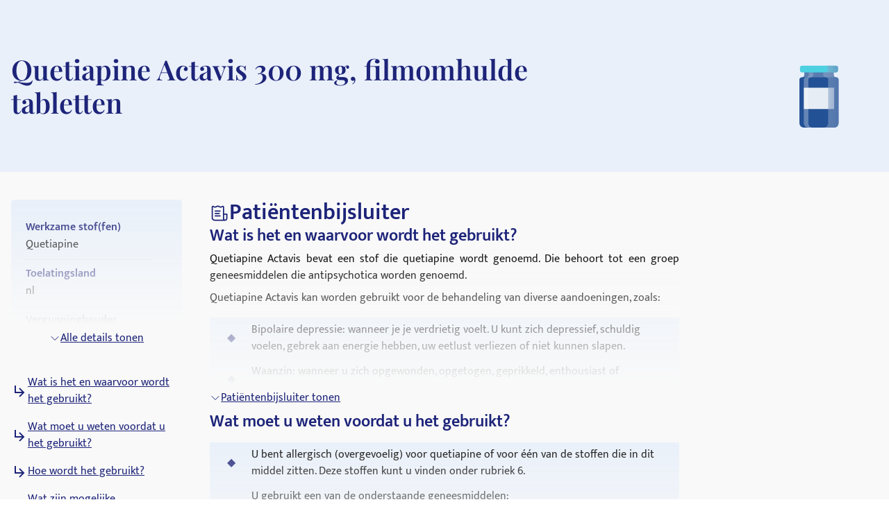

--- FILE ---
content_type: text/html; charset=utf-8
request_url: https://medikamio.com/nl-nl/geneesmiddelen/quetiapine-actavis-300-mg-filmomhulde-tabletten/pil
body_size: 49919
content:
<!DOCTYPE html><html  lang="nl" data-capo=""><head><meta charset="utf-8">
<meta name="viewport" content="width=device-width, initial-scale=1">
<title>Quetiapine Actavis 300 mg, filmomhulde tabletten - Bijsluiter</title>
<style>*,:after,:before{border:0 solid #e5e7eb;box-sizing:border-box}:after,:before{--tw-content:""}:host,html{line-height:1.5;-webkit-text-size-adjust:100%;font-family:Mukta,sans-serif;font-feature-settings:normal;font-variation-settings:normal;-moz-tab-size:4;-o-tab-size:4;tab-size:4;-webkit-tap-highlight-color:transparent}body{line-height:inherit;margin:0}hr{border-top-width:1px;color:inherit;height:0}abbr:where([title]){-webkit-text-decoration:underline dotted;text-decoration:underline dotted}h1,h2,h3,h4,h5,h6{font-size:inherit;font-weight:inherit}a{color:inherit;text-decoration:inherit}b,strong{font-weight:bolder}code,kbd,pre,samp{font-family:ui-monospace,SFMono-Regular,Menlo,Monaco,Consolas,Liberation Mono,Courier New,monospace;font-feature-settings:normal;font-size:1em;font-variation-settings:normal}small{font-size:80%}sub,sup{font-size:75%;line-height:0;position:relative;vertical-align:baseline}sub{bottom:-.25em}sup{top:-.5em}table{border-collapse:collapse;border-color:inherit;text-indent:0}button,input,optgroup,select,textarea{color:inherit;font-family:inherit;font-feature-settings:inherit;font-size:100%;font-variation-settings:inherit;font-weight:inherit;line-height:inherit;margin:0;padding:0}button,select{text-transform:none}[type=button],[type=reset],[type=submit],button{-webkit-appearance:button;background-color:transparent;background-image:none}:-moz-focusring{outline:auto}:-moz-ui-invalid{box-shadow:none}progress{vertical-align:baseline}::-webkit-inner-spin-button,::-webkit-outer-spin-button{height:auto}[type=search]{-webkit-appearance:textfield;outline-offset:-2px}::-webkit-search-decoration{-webkit-appearance:none}::-webkit-file-upload-button{-webkit-appearance:button;font:inherit}summary{display:list-item}blockquote,dd,dl,figure,h1,h2,h3,h4,h5,h6,hr,p,pre{margin:0}fieldset{margin:0}fieldset,legend{padding:0}menu,ol,ul{list-style:none;margin:0;padding:0}dialog{padding:0}textarea{resize:vertical}input::-moz-placeholder,textarea::-moz-placeholder{color:#9ca3af;opacity:1}input::placeholder,textarea::placeholder{color:#9ca3af;opacity:1}[role=button],button{cursor:pointer}:disabled{cursor:default}audio,canvas,embed,iframe,img,object,svg,video{display:block;vertical-align:middle}img,video{height:auto;max-width:100%}[hidden]{display:none}[multiple],[type=date],[type=datetime-local],[type=email],[type=month],[type=number],[type=password],[type=search],[type=tel],[type=text],[type=time],[type=url],[type=week],input:where(:not([type])),select,textarea{-webkit-appearance:none;-moz-appearance:none;appearance:none;background-color:#fff;border-color:#6b7280;border-radius:0;border-width:1px;font-size:1rem;line-height:1.5rem;padding:.5rem .75rem;--tw-shadow:0 0 #0000}[multiple]:focus,[type=date]:focus,[type=datetime-local]:focus,[type=email]:focus,[type=month]:focus,[type=number]:focus,[type=password]:focus,[type=search]:focus,[type=tel]:focus,[type=text]:focus,[type=time]:focus,[type=url]:focus,[type=week]:focus,input:where(:not([type])):focus,select:focus,textarea:focus{outline:2px solid transparent;outline-offset:2px;--tw-ring-inset:var(--tw-empty,   );--tw-ring-offset-width:0px;--tw-ring-offset-color:#fff;--tw-ring-color:#2563eb;--tw-ring-offset-shadow:var(--tw-ring-inset) 0 0 0 var(--tw-ring-offset-width) var(--tw-ring-offset-color);--tw-ring-shadow:var(--tw-ring-inset) 0 0 0 calc(1px + var(--tw-ring-offset-width)) var(--tw-ring-color);border-color:#2563eb;box-shadow:var(--tw-ring-offset-shadow),var(--tw-ring-shadow),var(--tw-shadow)}input::-moz-placeholder,textarea::-moz-placeholder{color:#6b7280;opacity:1}input::placeholder,textarea::placeholder{color:#6b7280;opacity:1}::-webkit-datetime-edit-fields-wrapper{padding:0}::-webkit-date-and-time-value{min-height:1.5em;text-align:inherit}::-webkit-datetime-edit{display:inline-flex}::-webkit-datetime-edit,::-webkit-datetime-edit-day-field,::-webkit-datetime-edit-hour-field,::-webkit-datetime-edit-meridiem-field,::-webkit-datetime-edit-millisecond-field,::-webkit-datetime-edit-minute-field,::-webkit-datetime-edit-month-field,::-webkit-datetime-edit-second-field,::-webkit-datetime-edit-year-field{padding-bottom:0;padding-top:0}select{background-image:url("data:image/svg+xml;charset=utf-8,%3Csvg xmlns='http://www.w3.org/2000/svg' fill='none' viewBox='0 0 20 20'%3E%3Cpath stroke='%236b7280' stroke-linecap='round' stroke-linejoin='round' stroke-width='1.5' d='m6 8 4 4 4-4'/%3E%3C/svg%3E");background-position:right .5rem center;background-repeat:no-repeat;background-size:1.5em 1.5em;padding-right:2.5rem;-webkit-print-color-adjust:exact;print-color-adjust:exact}[multiple],[size]:where(select:not([size="1"])){background-image:none;background-position:0 0;background-repeat:unset;background-size:initial;padding-right:.75rem;-webkit-print-color-adjust:unset;print-color-adjust:unset}[type=checkbox],[type=radio]{-webkit-appearance:none;-moz-appearance:none;appearance:none;background-color:#fff;background-origin:border-box;border-color:#6b7280;border-width:1px;color:#2563eb;display:inline-block;flex-shrink:0;height:1rem;padding:0;-webkit-print-color-adjust:exact;print-color-adjust:exact;-webkit-user-select:none;-moz-user-select:none;user-select:none;vertical-align:middle;width:1rem;--tw-shadow:0 0 #0000}[type=checkbox]{border-radius:0}[type=radio]{border-radius:100%}[type=checkbox]:focus,[type=radio]:focus{outline:2px solid transparent;outline-offset:2px;--tw-ring-inset:var(--tw-empty,   );--tw-ring-offset-width:2px;--tw-ring-offset-color:#fff;--tw-ring-color:#2563eb;--tw-ring-offset-shadow:var(--tw-ring-inset) 0 0 0 var(--tw-ring-offset-width) var(--tw-ring-offset-color);--tw-ring-shadow:var(--tw-ring-inset) 0 0 0 calc(2px + var(--tw-ring-offset-width)) var(--tw-ring-color);box-shadow:var(--tw-ring-offset-shadow),var(--tw-ring-shadow),var(--tw-shadow)}[type=checkbox]:checked,[type=radio]:checked{background-color:currentColor;background-position:50%;background-repeat:no-repeat;background-size:100% 100%;border-color:transparent}[type=checkbox]:checked{background-image:url("data:image/svg+xml;charset=utf-8,%3Csvg xmlns='http://www.w3.org/2000/svg' fill='%23fff' viewBox='0 0 16 16'%3E%3Cpath d='M12.207 4.793a1 1 0 0 1 0 1.414l-5 5a1 1 0 0 1-1.414 0l-2-2a1 1 0 0 1 1.414-1.414L6.5 9.086l4.293-4.293a1 1 0 0 1 1.414 0'/%3E%3C/svg%3E")}@media (forced-colors:active) {[type=checkbox]:checked{-webkit-appearance:auto;-moz-appearance:auto;appearance:auto}}[type=radio]:checked{background-image:url("data:image/svg+xml;charset=utf-8,%3Csvg xmlns='http://www.w3.org/2000/svg' fill='%23fff' viewBox='0 0 16 16'%3E%3Ccircle cx='8' cy='8' r='3'/%3E%3C/svg%3E")}@media (forced-colors:active) {[type=radio]:checked{-webkit-appearance:auto;-moz-appearance:auto;appearance:auto}}[type=checkbox]:checked:focus,[type=checkbox]:checked:hover,[type=radio]:checked:focus,[type=radio]:checked:hover{background-color:currentColor;border-color:transparent}[type=checkbox]:indeterminate{background-color:currentColor;background-image:url("data:image/svg+xml;charset=utf-8,%3Csvg xmlns='http://www.w3.org/2000/svg' fill='none' viewBox='0 0 16 16'%3E%3Cpath stroke='%23fff' stroke-linecap='round' stroke-linejoin='round' stroke-width='2' d='M4 8h8'/%3E%3C/svg%3E");background-position:50%;background-repeat:no-repeat;background-size:100% 100%;border-color:transparent}@media (forced-colors:active) {[type=checkbox]:indeterminate{-webkit-appearance:auto;-moz-appearance:auto;appearance:auto}}[type=checkbox]:indeterminate:focus,[type=checkbox]:indeterminate:hover{background-color:currentColor;border-color:transparent}[type=file]{background:unset;border-color:inherit;border-radius:0;border-width:0;font-size:unset;line-height:inherit;padding:0}[type=file]:focus{outline:1px solid ButtonText;outline:1px auto -webkit-focus-ring-color}*,:after,:before{--tw-border-spacing-x:0;--tw-border-spacing-y:0;--tw-translate-x:0;--tw-translate-y:0;--tw-rotate:0;--tw-skew-x:0;--tw-skew-y:0;--tw-scale-x:1;--tw-scale-y:1;--tw-pan-x: ;--tw-pan-y: ;--tw-pinch-zoom: ;--tw-scroll-snap-strictness:proximity;--tw-gradient-from-position: ;--tw-gradient-via-position: ;--tw-gradient-to-position: ;--tw-ordinal: ;--tw-slashed-zero: ;--tw-numeric-figure: ;--tw-numeric-spacing: ;--tw-numeric-fraction: ;--tw-ring-inset: ;--tw-ring-offset-width:0px;--tw-ring-offset-color:#fff;--tw-ring-color:rgba(59,130,246,.5);--tw-ring-offset-shadow:0 0 #0000;--tw-ring-shadow:0 0 #0000;--tw-shadow:0 0 #0000;--tw-shadow-colored:0 0 #0000;--tw-blur: ;--tw-brightness: ;--tw-contrast: ;--tw-grayscale: ;--tw-hue-rotate: ;--tw-invert: ;--tw-saturate: ;--tw-sepia: ;--tw-drop-shadow: ;--tw-backdrop-blur: ;--tw-backdrop-brightness: ;--tw-backdrop-contrast: ;--tw-backdrop-grayscale: ;--tw-backdrop-hue-rotate: ;--tw-backdrop-invert: ;--tw-backdrop-opacity: ;--tw-backdrop-saturate: ;--tw-backdrop-sepia: }::backdrop{--tw-border-spacing-x:0;--tw-border-spacing-y:0;--tw-translate-x:0;--tw-translate-y:0;--tw-rotate:0;--tw-skew-x:0;--tw-skew-y:0;--tw-scale-x:1;--tw-scale-y:1;--tw-pan-x: ;--tw-pan-y: ;--tw-pinch-zoom: ;--tw-scroll-snap-strictness:proximity;--tw-gradient-from-position: ;--tw-gradient-via-position: ;--tw-gradient-to-position: ;--tw-ordinal: ;--tw-slashed-zero: ;--tw-numeric-figure: ;--tw-numeric-spacing: ;--tw-numeric-fraction: ;--tw-ring-inset: ;--tw-ring-offset-width:0px;--tw-ring-offset-color:#fff;--tw-ring-color:rgba(59,130,246,.5);--tw-ring-offset-shadow:0 0 #0000;--tw-ring-shadow:0 0 #0000;--tw-shadow:0 0 #0000;--tw-shadow-colored:0 0 #0000;--tw-blur: ;--tw-brightness: ;--tw-contrast: ;--tw-grayscale: ;--tw-hue-rotate: ;--tw-invert: ;--tw-saturate: ;--tw-sepia: ;--tw-drop-shadow: ;--tw-backdrop-blur: ;--tw-backdrop-brightness: ;--tw-backdrop-contrast: ;--tw-backdrop-grayscale: ;--tw-backdrop-hue-rotate: ;--tw-backdrop-invert: ;--tw-backdrop-opacity: ;--tw-backdrop-saturate: ;--tw-backdrop-sepia: }.container{margin-left:auto;margin-right:auto;padding-left:1rem;padding-right:1rem;width:100%}@media (min-width:640px){.container{max-width:640px}}@media (min-width:768px){.container{max-width:768px}}@media (min-width:1024px){.container{max-width:1024px}}@media (min-width:1280px){.container{max-width:1280px}}@media (min-width:1536px){.container{max-width:1536px}}.sr-only{height:1px;margin:-1px;overflow:hidden;padding:0;position:absolute;width:1px;clip:rect(0,0,0,0);border-width:0;white-space:nowrap}.static{position:static}.fixed{position:fixed}.absolute{position:absolute}.relative{position:relative}.sticky{position:sticky}.bottom-0{bottom:0}.bottom-1{bottom:.25rem}.left-0{left:0}.left-5{left:1.25rem}.right-0{right:0}.right-2{right:.5rem}.right-4{right:1rem}.right-5{right:1.25rem}.top-0{top:0}.top-10{top:2.5rem}.top-12{top:3rem}.top-5{top:1.25rem}.z-0{z-index:0}.z-10{z-index:10}.z-20{z-index:20}.z-\[101\]{z-index:101}.order-1{order:1}.col-span-2{grid-column:span 2/span 2}.float-right{float:right}.float-left{float:left}.m-4{margin:1rem}.mx-auto{margin-left:auto;margin-right:auto}.my-10{margin-bottom:2.5rem;margin-top:2.5rem}.my-3{margin-bottom:.75rem;margin-top:.75rem}.my-4{margin-bottom:1rem;margin-top:1rem}.my-6{margin-bottom:1.5rem;margin-top:1.5rem}.mb-10{margin-bottom:2.5rem}.mb-12{margin-bottom:3rem}.mb-2{margin-bottom:.5rem}.mb-3{margin-bottom:.75rem}.mb-4{margin-bottom:1rem}.mb-5{margin-bottom:1.25rem}.mb-6{margin-bottom:1.5rem}.mb-8{margin-bottom:2rem}.ml-1{margin-left:.25rem}.ml-2{margin-left:.5rem}.ml-4{margin-left:1rem}.ml-6{margin-left:1.5rem}.mr-1{margin-right:.25rem}.mr-10{margin-right:2.5rem}.mr-2{margin-right:.5rem}.mr-6{margin-right:1.5rem}.mt-1{margin-top:.25rem}.mt-10{margin-top:2.5rem}.mt-16{margin-top:4rem}.mt-2{margin-top:.5rem}.mt-3{margin-top:.75rem}.mt-3\.5{margin-top:.875rem}.mt-4{margin-top:1rem}.mt-5{margin-top:1.25rem}.mt-6{margin-top:1.5rem}.mt-8{margin-top:2rem}.block{display:block}.inline-block{display:inline-block}.flex{display:flex}.table{display:table}.grid{display:grid}.hidden{display:none}.aspect-video{aspect-ratio:16/9}.size-6{height:1.5rem;width:1.5rem}.\!h-\[32px\]{height:32px!important}.h-10{height:2.5rem}.h-4{height:1rem}.h-6{height:1.5rem}.h-7{height:1.75rem}.h-8{height:2rem}.h-\[100px\]{height:100px}.h-\[120px\]{height:120px}.h-\[130px\]{height:130px}.h-\[13px\]{height:13px}.h-\[144px\]{height:144px}.h-\[180px\]{height:180px}.h-\[200px\]{height:200px}.h-\[300px\]{height:300px}.h-\[32px\]{height:32px}.h-\[340px\]{height:340px}.h-\[50px\]{height:50px}.h-\[52px\]{height:52px}.h-\[60px\]{height:60px}.h-\[620px\]{height:620px}.h-\[72px\]{height:72px}.h-\[80px\]{height:80px}.h-\[85px\]{height:85px}.h-full{height:100%}.h-screen{height:100vh}.max-h-0{max-height:0}.max-h-\[200px\]{max-height:200px}.max-h-\[400px\]{max-height:400px}.max-h-\[5000px\]{max-height:5000px}.min-h-screen{min-height:100vh}.w-1\/4{width:25%}.w-10{width:2.5rem}.w-3\/4{width:75%}.w-4{width:1rem}.w-40{width:10rem}.w-5\/12{width:41.666667%}.w-6{width:1.5rem}.w-7{width:1.75rem}.w-8{width:2rem}.w-\[100px\]{width:100px}.w-\[120px\]{width:120px}.w-\[13px\]{width:13px}.w-\[144px\]{width:144px}.w-\[160px\]{width:160px}.w-\[180px\]{width:180px}.w-\[500px\]{width:500px}.w-\[50px\]{width:50px}.w-\[52px\]{width:52px}.w-\[60px\]{width:60px}.w-\[80\%\]{width:80%}.w-\[80px\]{width:80px}.w-auto{width:auto}.w-full{width:100%}.w-screen{width:100vw}.max-w-\[1536px\]{max-width:1536px}.max-w-\[320px\]{max-width:320px}.max-w-\[480px\]{max-width:480px}.max-w-\[720px\]{max-width:720px}.max-w-screen-md{max-width:768px}.flex-1{flex:1 1 0%}.flex-shrink{flex-shrink:1}.flex-shrink-0{flex-shrink:0}.flex-grow{flex-grow:1}.origin-top-right{transform-origin:top right}.translate-x-\[1\.5px\]{--tw-translate-x:1.5px}.rotate-180,.translate-x-\[1\.5px\]{transform:translate(var(--tw-translate-x),var(--tw-translate-y)) rotate(var(--tw-rotate)) skewX(var(--tw-skew-x)) skewY(var(--tw-skew-y)) scaleX(var(--tw-scale-x)) scaleY(var(--tw-scale-y))}.rotate-180{--tw-rotate:180deg}.transform{transform:translate(var(--tw-translate-x),var(--tw-translate-y)) rotate(var(--tw-rotate)) skewX(var(--tw-skew-x)) skewY(var(--tw-skew-y)) scaleX(var(--tw-scale-x)) scaleY(var(--tw-scale-y))}.transform-gpu{transform:translate3d(var(--tw-translate-x),var(--tw-translate-y),0) rotate(var(--tw-rotate)) skewX(var(--tw-skew-x)) skewY(var(--tw-skew-y)) scaleX(var(--tw-scale-x)) scaleY(var(--tw-scale-y))}.cursor-pointer{cursor:pointer}.select-none{-webkit-user-select:none;-moz-user-select:none;user-select:none}.snap-x{scroll-snap-type:x var(--tw-scroll-snap-strictness)}.snap-start{scroll-snap-align:start}.snap-center{scroll-snap-align:center}.list-outside{list-style-position:outside}.grid-cols-2{grid-template-columns:repeat(2,minmax(0,1fr))}.grid-cols-3{grid-template-columns:repeat(3,minmax(0,1fr))}.flex-row-reverse{flex-direction:row-reverse}.flex-col{flex-direction:column}.flex-col-reverse{flex-direction:column-reverse}.flex-wrap{flex-wrap:wrap}.items-start{align-items:flex-start}.items-center{align-items:center}.items-stretch{align-items:stretch}.\!justify-start{justify-content:flex-start!important}.justify-start{justify-content:flex-start}.justify-end{justify-content:flex-end}.justify-center{justify-content:center}.justify-between{justify-content:space-between}.gap-10{gap:2.5rem}.gap-2{gap:.5rem}.gap-3{gap:.75rem}.gap-4{gap:1rem}.gap-5{gap:1.25rem}.gap-6{gap:1.5rem}.gap-8{gap:2rem}.space-x-4>:not([hidden])~:not([hidden]){--tw-space-x-reverse:0;margin-left:calc(1rem*(1 - var(--tw-space-x-reverse)));margin-right:calc(1rem*var(--tw-space-x-reverse))}.space-y-4>:not([hidden])~:not([hidden]){--tw-space-y-reverse:0;margin-bottom:calc(1rem*var(--tw-space-y-reverse));margin-top:calc(1rem*(1 - var(--tw-space-y-reverse)))}.self-end{align-self:flex-end}.overflow-hidden{overflow:hidden}.overflow-x-scroll{overflow-x:scroll}.overflow-y-scroll{overflow-y:scroll}.rounded{border-radius:.25rem}.rounded-full{border-radius:9999px}.rounded-md{border-radius:.375rem}.rounded-sm{border-radius:.125rem}.border{border-width:1px}.border-b{border-bottom-width:1px}.border-r{border-right-width:1px}.border-none{border-style:none}.border-blue-dark{--tw-border-opacity:1;border-color:rgb(29 36 121/var(--tw-border-opacity))}.border-blue-light{--tw-border-opacity:1;border-color:rgb(233 240 250/var(--tw-border-opacity))}.border-gray-light{--tw-border-opacity:1;border-color:rgb(217 226 239/var(--tw-border-opacity))}.border-gray-medium{--tw-border-opacity:1;border-color:rgb(141 143 171/var(--tw-border-opacity))}.border-petrol{--tw-border-opacity:1;border-color:rgb(71 112 129/var(--tw-border-opacity))}.border-transparent{border-color:transparent}.border-opacity-20{--tw-border-opacity:0.2}.bg-background{--tw-bg-opacity:1;background-color:rgb(249 249 249/var(--tw-bg-opacity))}.bg-blue-200{--tw-bg-opacity:1;background-color:rgb(191 219 254/var(--tw-bg-opacity))}.bg-blue-dark{--tw-bg-opacity:1;background-color:rgb(29 36 121/var(--tw-bg-opacity))}.bg-blue-light{--tw-bg-opacity:1;background-color:rgb(233 240 250/var(--tw-bg-opacity))}.bg-gray-light{--tw-bg-opacity:1;background-color:rgb(217 226 239/var(--tw-bg-opacity))}.bg-petrol{--tw-bg-opacity:1;background-color:rgb(71 112 129/var(--tw-bg-opacity))}.bg-transparent{background-color:transparent}.bg-white{--tw-bg-opacity:1;background-color:rgb(255 255 255/var(--tw-bg-opacity))}.bg-gradient-to-b{background-image:linear-gradient(to bottom,var(--tw-gradient-stops))}.from-transparent{--tw-gradient-from:transparent var(--tw-gradient-from-position);--tw-gradient-to:transparent var(--tw-gradient-to-position);--tw-gradient-stops:var(--tw-gradient-from),var(--tw-gradient-to)}.to-background{--tw-gradient-to:#f9f9f9 var(--tw-gradient-to-position)}.\!object-contain{-o-object-fit:contain!important;object-fit:contain!important}.object-contain{-o-object-fit:contain;object-fit:contain}.object-cover{-o-object-fit:cover;object-fit:cover}.p-10{padding:2.5rem}.p-2{padding:.5rem}.p-3{padding:.75rem}.p-4{padding:1rem}.p-5{padding:1.25rem}.p-6{padding:1.5rem}.\!px-4{padding-left:1rem!important;padding-right:1rem!important}.px-1{padding-left:.25rem;padding-right:.25rem}.px-1\.5{padding-left:.375rem;padding-right:.375rem}.px-10{padding-left:2.5rem;padding-right:2.5rem}.px-2{padding-left:.5rem;padding-right:.5rem}.px-3{padding-left:.75rem;padding-right:.75rem}.px-4{padding-left:1rem;padding-right:1rem}.px-6{padding-left:1.5rem;padding-right:1.5rem}.px-8{padding-left:2rem;padding-right:2rem}.py-1{padding-bottom:.25rem;padding-top:.25rem}.py-10{padding-bottom:2.5rem;padding-top:2.5rem}.py-2{padding-bottom:.5rem;padding-top:.5rem}.py-20{padding-bottom:5rem;padding-top:5rem}.py-3{padding-bottom:.75rem;padding-top:.75rem}.py-4{padding-bottom:1rem;padding-top:1rem}.py-5{padding-bottom:1.25rem;padding-top:1.25rem}.py-6{padding-bottom:1.5rem;padding-top:1.5rem}.py-8{padding-bottom:2rem;padding-top:2rem}.pb-0{padding-bottom:0}.pb-2{padding-bottom:.5rem}.pb-4{padding-bottom:1rem}.pl-4{padding-left:1rem}.pl-6{padding-left:1.5rem}.pr-2{padding-right:.5rem}.pt-10{padding-top:2.5rem}.pt-4{padding-top:1rem}.pt-\[80px\]{padding-top:80px}.text-left{text-align:left}.text-center{text-align:center}.text-right{text-align:right}.font-serif{font-family:Playfair Display,serif}.\!text-p-14{font-size:14px!important;font-weight:400!important;line-height:21px!important}.text-base{font-size:16px;font-weight:400;line-height:24px}.text-h1-mobile{font-size:28px;font-weight:700;line-height:120%}.text-h2{font-size:32px;font-weight:600;line-height:120%}.text-h2-mobile{font-size:24px;font-weight:700;line-height:120%}.text-h3{font-size:24px;font-weight:600;line-height:28px}.text-h3-mobile{font-size:20px;font-weight:700;line-height:120%}.text-h4{font-size:20px;font-weight:600;line-height:24px}.text-h4-mobile{font-size:18px;font-weight:600;line-height:120%}.text-h5{line-height:140%}.text-h5,.text-h5-mobile{font-size:16px;font-weight:600}.text-h5-mobile{line-height:120%}.text-h6{font-size:14px;font-weight:600;line-height:140%}.text-header{font-size:20px;font-weight:400;line-height:140%}.text-lg{font-size:1.125rem;line-height:1.75rem}.text-p-14{font-size:14px;font-weight:400;line-height:21px}.text-sm{font-size:.875rem;line-height:1.25rem}.font-bold{font-weight:700}.font-medium{font-weight:500}.font-normal{font-weight:400}.font-semibold{font-weight:600}.\!text-white{--tw-text-opacity:1!important;color:rgb(255 255 255/var(--tw-text-opacity))!important}.text-black{--tw-text-opacity:1;color:rgb(0 0 0/var(--tw-text-opacity))}.text-blue-600{--tw-text-opacity:1;color:rgb(37 99 235/var(--tw-text-opacity))}.text-blue-dark{--tw-text-opacity:1;color:rgb(29 36 121/var(--tw-text-opacity))}.text-gray-600{--tw-text-opacity:1;color:rgb(75 85 99/var(--tw-text-opacity))}.text-gray-700{--tw-text-opacity:1;color:rgb(55 65 81/var(--tw-text-opacity))}.text-gray-900{--tw-text-opacity:1;color:rgb(17 24 39/var(--tw-text-opacity))}.text-gray-dark{--tw-text-opacity:1;color:rgb(74 74 74/var(--tw-text-opacity))}.text-gray-medium{--tw-text-opacity:1;color:rgb(141 143 171/var(--tw-text-opacity))}.text-petrol{--tw-text-opacity:1;color:rgb(71 112 129/var(--tw-text-opacity))}.text-white{--tw-text-opacity:1;color:rgb(255 255 255/var(--tw-text-opacity))}.underline{text-decoration-line:underline}.placeholder-blue-dark::-moz-placeholder{--tw-placeholder-opacity:1;color:rgb(29 36 121/var(--tw-placeholder-opacity))}.placeholder-blue-dark::placeholder{--tw-placeholder-opacity:1;color:rgb(29 36 121/var(--tw-placeholder-opacity))}.placeholder-opacity-70::-moz-placeholder{--tw-placeholder-opacity:0.7}.placeholder-opacity-70::placeholder{--tw-placeholder-opacity:0.7}.shadow{--tw-shadow:0 1px 3px 0 rgba(0,0,0,.1),0 1px 2px -1px rgba(0,0,0,.1);--tw-shadow-colored:0 1px 3px 0 var(--tw-shadow-color),0 1px 2px -1px var(--tw-shadow-color)}.shadow,.shadow-lg{box-shadow:var(--tw-ring-offset-shadow,0 0 #0000),var(--tw-ring-shadow,0 0 #0000),var(--tw-shadow)}.shadow-lg{--tw-shadow:0 10px 15px -3px rgba(0,0,0,.1),0 4px 6px -4px rgba(0,0,0,.1);--tw-shadow-colored:0 10px 15px -3px var(--tw-shadow-color),0 4px 6px -4px var(--tw-shadow-color)}.outline{outline-style:solid}.ring-1{--tw-ring-offset-shadow:var(--tw-ring-inset) 0 0 0 var(--tw-ring-offset-width) var(--tw-ring-offset-color);--tw-ring-shadow:var(--tw-ring-inset) 0 0 0 calc(1px + var(--tw-ring-offset-width)) var(--tw-ring-color);box-shadow:var(--tw-ring-offset-shadow),var(--tw-ring-shadow),var(--tw-shadow,0 0 #0000)}.ring-black{--tw-ring-opacity:1;--tw-ring-color:rgb(0 0 0/var(--tw-ring-opacity))}.ring-opacity-5{--tw-ring-opacity:0.05}.filter{filter:var(--tw-blur) var(--tw-brightness) var(--tw-contrast) var(--tw-grayscale) var(--tw-hue-rotate) var(--tw-invert) var(--tw-saturate) var(--tw-sepia) var(--tw-drop-shadow)}.transition{transition-duration:.15s;transition-property:color,background-color,border-color,text-decoration-color,fill,stroke,opacity,box-shadow,transform,filter,-webkit-backdrop-filter;transition-property:color,background-color,border-color,text-decoration-color,fill,stroke,opacity,box-shadow,transform,filter,backdrop-filter;transition-property:color,background-color,border-color,text-decoration-color,fill,stroke,opacity,box-shadow,transform,filter,backdrop-filter,-webkit-backdrop-filter;transition-timing-function:cubic-bezier(.4,0,.2,1)}.duration-300{transition-duration:.3s}html{-webkit-font-smoothing:antialiased}.hover\:text-blue-800:hover{--tw-text-opacity:1;color:rgb(30 64 175/var(--tw-text-opacity))}.hover\:text-blue-dark:hover{--tw-text-opacity:1;color:rgb(29 36 121/var(--tw-text-opacity))}.focus\:border-0:focus{border-width:0}.focus\:outline-none:focus{outline:2px solid transparent;outline-offset:2px}.focus\:outline-0:focus{outline-width:0}.focus\:ring-0:focus{--tw-ring-offset-shadow:var(--tw-ring-inset) 0 0 0 var(--tw-ring-offset-width) var(--tw-ring-offset-color);--tw-ring-shadow:var(--tw-ring-inset) 0 0 0 calc(var(--tw-ring-offset-width)) var(--tw-ring-color);box-shadow:var(--tw-ring-offset-shadow),var(--tw-ring-shadow),var(--tw-shadow,0 0 #0000)}.group:hover .group-hover\:scale-110{--tw-scale-x:1.1;--tw-scale-y:1.1;transform:translate(var(--tw-translate-x),var(--tw-translate-y)) rotate(var(--tw-rotate)) skewX(var(--tw-skew-x)) skewY(var(--tw-skew-y)) scaleX(var(--tw-scale-x)) scaleY(var(--tw-scale-y))}@media (min-width:768px){.md\:col-span-1{grid-column:span 1/span 1}.md\:block{display:block}.md\:flex{display:flex}.md\:grid{display:grid}.md\:hidden{display:none}.md\:aspect-video{aspect-ratio:16/9}.md\:h-\[100px\]{height:100px}.md\:h-full{height:100%}.md\:w-1\/2{width:50%}.md\:w-3\/4{width:75%}.md\:w-\[100px\]{width:100px}.md\:w-\[130px\]{width:130px}.md\:w-auto{width:auto}.md\:w-full{width:100%}.md\:min-w-\[250px\]{min-width:250px}.md\:max-w-\[33\%\]{max-width:33%}.md\:grid-cols-2{grid-template-columns:repeat(2,minmax(0,1fr))}.md\:grid-cols-3{grid-template-columns:repeat(3,minmax(0,1fr))}.md\:flex-row{flex-direction:row}.md\:flex-col{flex-direction:column}.md\:items-start{align-items:flex-start}.md\:items-center{align-items:center}.md\:justify-end{justify-content:flex-end}.md\:justify-center{justify-content:center}.md\:gap-0{gap:0}.md\:gap-10{gap:2.5rem}.md\:gap-16{gap:4rem}.md\:gap-8{gap:2rem}.md\:overflow-hidden{overflow:hidden}.md\:p-5{padding:1.25rem}.md\:px-4{padding-left:1rem;padding-right:1rem}.md\:px-6{padding-left:1.5rem;padding-right:1.5rem}.md\:py-12{padding-bottom:3rem;padding-top:3rem}.md\:py-16{padding-bottom:4rem;padding-top:4rem}.md\:py-2{padding-bottom:.5rem;padding-top:.5rem}.md\:py-4{padding-bottom:1rem;padding-top:1rem}.md\:font-serif{font-family:Playfair Display,serif}.md\:text-h1{font-size:40px}.md\:text-h1,.md\:text-h2{font-weight:600;line-height:120%}.md\:text-h2{font-size:32px}.md\:text-h3{font-size:24px;font-weight:600;line-height:28px}.md\:text-h4{font-size:20px;font-weight:600;line-height:24px}.md\:text-h5{font-size:16px;font-weight:600;line-height:140%}}@media (min-width:1024px){.lg\:absolute{position:absolute}.lg\:col-span-2{grid-column:span 2/span 2}.lg\:col-span-5{grid-column:span 5/span 5}.lg\:row-span-2{grid-row:span 2/span 2}.lg\:mt-0{margin-top:0}.lg\:mt-10{margin-top:2.5rem}.lg\:block{display:block}.lg\:flex{display:flex}.lg\:hidden{display:none}.lg\:h-\[200px\]{height:200px}.lg\:h-\[80px\]{height:80px}.lg\:h-full{height:100%}.lg\:w-\[400px\]{width:400px}.lg\:w-auto{width:auto}.lg\:max-w-\[320px\]{max-width:320px}.lg\:max-w-\[80\%\]{max-width:80%}.lg\:grid-cols-2{grid-template-columns:repeat(2,minmax(0,1fr))}.lg\:grid-cols-3{grid-template-columns:repeat(3,minmax(0,1fr))}.lg\:grid-cols-4{grid-template-columns:repeat(4,minmax(0,1fr))}.lg\:grid-cols-5{grid-template-columns:repeat(5,minmax(0,1fr))}.lg\:grid-cols-9{grid-template-columns:repeat(9,minmax(0,1fr))}.lg\:flex-row{flex-direction:row}.lg\:items-center{align-items:center}.lg\:justify-center{justify-content:center}.lg\:gap-20{gap:5rem}.lg\:gap-6{gap:1.5rem}.lg\:gap-8{gap:2rem}.lg\:border-t{border-top-width:1px}.lg\:border-none{border-style:none}.lg\:bg-transparent{background-color:transparent}.lg\:bg-white{--tw-bg-opacity:1;background-color:rgb(255 255 255/var(--tw-bg-opacity))}.lg\:p-2{padding:.5rem}.lg\:p-2\.5{padding:.625rem}.lg\:p-6{padding:1.5rem}.lg\:px-6{padding-left:1.5rem;padding-right:1.5rem}.lg\:py-20{padding-bottom:5rem;padding-top:5rem}.lg\:py-4{padding-bottom:1rem;padding-top:1rem}.lg\:py-7{padding-bottom:1.75rem;padding-top:1.75rem}.lg\:py-8{padding-bottom:2rem;padding-top:2rem}.lg\:pt-0{padding-top:0}.lg\:pt-\[115px\]{padding-top:115px}.lg\:text-h2{font-size:32px;font-weight:600;line-height:120%}.lg\:text-h4{font-size:20px;font-weight:600;line-height:24px}.lg\:text-blue-dark{--tw-text-opacity:1;color:rgb(29 36 121/var(--tw-text-opacity))}}@media (min-width:1280px){.xl\:inline{display:inline}.xl\:w-\[600px\]{width:600px}.xl\:min-w-\[300px\]{min-width:300px}.xl\:gap-16{gap:4rem}}@media (min-width:1536px){.\32xl\:grid-cols-2{grid-template-columns:repeat(2,minmax(0,1fr))}}</style>
<style>@charset "UTF-8";.content-container{max-width:1000px!important}.content h1:first-child,.content h2:first-child,.content h3:first-child,.content h4:first-child,.content h5:first-child{margin-top:0}.content a{text-decoration-line:underline}.content a,.content h1{--tw-text-opacity:1;color:rgb(29 36 121/var(--tw-text-opacity))}.content h1{font-size:28px;font-weight:700;line-height:120%;margin-bottom:.5rem;margin-top:1rem}@media (min-width:768px){.content h1{font-size:40px;font-weight:600;line-height:120%}}.content h2{font-size:24px;font-weight:700;line-height:120%;margin-bottom:1rem;margin-top:2rem;--tw-text-opacity:1;color:rgb(29 36 121/var(--tw-text-opacity))}@media (min-width:768px){.content h2{font-size:32px;font-weight:600;line-height:120%}}.content h3{font-size:20px;font-weight:700;line-height:120%;margin-bottom:.5rem;margin-top:1rem;--tw-text-opacity:1;color:rgb(29 36 121/var(--tw-text-opacity))}@media (min-width:768px){.content h3{font-size:24px;font-weight:600;line-height:28px}}.content h4{font-size:18px;font-weight:600;line-height:120%;margin-bottom:.5rem;margin-top:.75rem;--tw-text-opacity:1;color:rgb(29 36 121/var(--tw-text-opacity))}@media (min-width:768px){.content h4{font-size:20px;font-weight:600;line-height:24px}}.content h5{font-size:16px;font-weight:600;line-height:120%;margin-bottom:.5rem;margin-top:.5rem;--tw-text-opacity:1;color:rgb(29 36 121/var(--tw-text-opacity))}@media (min-width:768px){.content h5{font-size:16px;font-weight:600;line-height:140%}}.content p{margin-bottom:.5rem;margin-top:.5rem;text-align:justify}.content ol,.content table,.content ul{margin-bottom:1rem;margin-top:1rem}.content table{width:100%}.content blockquote{margin-bottom:.5rem;margin-top:.5rem;position:relative;--tw-bg-opacity:1;background-color:rgb(233 240 250/var(--tw-bg-opacity));font-style:italic;padding:.5rem 2rem}.content blockquote:before{background-image:url("data:image/svg+xml;charset=utf-8,%3Csvg xmlns='http://www.w3.org/2000/svg' width='17' height='14' fill='none' viewBox='0 0 17 14'%3E%3Cpath fill='%231D2479' d='M4.04 6.52q1.32.28 2.04 1.2.72.88.72 2.16T6 12.12q-.8.92-2.36.92-.6 0-1.28-.24A3 3 0 0 1 1.2 12q-.52-.6-.88-1.52Q0 9.56 0 8.24q0-1.36.44-2.6a8.7 8.7 0 0 1 1.2-2.32Q2.4 2.24 3.36 1.4t2-1.4l1.52 2.08a7.9 7.9 0 0 0-2.2 1.8A5.47 5.47 0 0 0 3.44 6.4zm9.44 0q1.32.28 2.04 1.2.72.88.72 2.16t-.8 2.24q-.8.92-2.36.92-.6 0-1.24-.24a3 3 0 0 1-1.16-.8q-.52-.6-.88-1.52-.32-.92-.32-2.24 0-1.36.44-2.6a9.4 9.4 0 0 1 1.16-2.32q.76-1.08 1.72-1.92t2-1.4l1.52 2.08a8.7 8.7 0 0 0-2.2 1.8 5.47 5.47 0 0 0-1.24 2.52z'/%3E%3C/svg%3E");background-repeat:no-repeat;bottom:0;content:"";display:block;height:1.25rem;left:.5rem;position:absolute;top:1rem;width:1.25rem}.content ol,.content ul{list-style:none}.content ol li,.content ul li{--tw-bg-opacity:1;background-color:rgb(233 240 250/var(--tw-bg-opacity));display:block;padding:6px 23px 6px 60px;position:relative}.content ol{counter-reset:counter}.content ol li{counter-increment:counter}.content ol li:before{--tw-bg-opacity:1;align-items:center;background-color:rgb(29 36 121/var(--tw-bg-opacity));color:#fff;content:counter(counter);display:flex;font-size:14px;font-weight:700;justify-content:center;position:absolute;--size:20px;height:var(--size);left:22px;line-height:var(--size);text-align:center;top:calc(50% - 10px);width:var(--size)}.content ul li:before{--tw-text-opacity:1;color:rgb(29 36 121/var(--tw-text-opacity));content:"◆";display:flex;height:100%;left:25px;position:absolute;top:0;width:60px;--align-items:center;--padding-top:0;align-items:var(--align-items);padding-top:var(--padding-top)}.content ul ul li:before{background-image:url("data:image/svg+xml;charset=utf-8,%3Csvg xmlns='http://www.w3.org/2000/svg' width='15' height='2' fill='none' viewBox='0 0 1 2'%3E%3Cpath fill='%231D2479' d='M0 0h15v2H0z'/%3E%3C/svg%3E");background-position:50%;background-repeat:no-repeat;background-size:90%;content:"";display:block;float:left;height:1em;margin-left:5px;top:50%;transform:translateY(-50%);transition:background-size .3s;-webkit-transition:background-size .3s;width:15px}.scrollbar-hide::-webkit-scrollbar{display:none}.scrollbar-hide{-ms-overflow-style:none;scrollbar-width:none}</style>
<style>@font-face{font-display:swap;font-family:Mukta;font-style:normal;font-weight:400;src:url(/_nuxt/Mukta-400-1.E-N4UH8Z.woff2) format("woff2");unicode-range:u+0900-097f,u+1cd0-1cf9,u+200c-200d,u+20a8,u+20b9,u+20f0,u+25cc,u+a830-a839,u+a8e0-a8ff,u+11b00-11b09}@font-face{font-display:swap;font-family:Mukta;font-style:normal;font-weight:400;src:url(/_nuxt/Mukta-400-2.DZLm6LIP.woff2) format("woff2");unicode-range:u+0100-02af,u+0304,u+0308,u+0329,u+1e00-1e9f,u+1ef2-1eff,u+2020,u+20a0-20ab,u+20ad-20c0,u+2113,u+2c60-2c7f,u+a720-a7ff}@font-face{font-display:swap;font-family:Mukta;font-style:normal;font-weight:400;src:url(/_nuxt/Mukta-400-3.D2pDlrOH.woff2) format("woff2");unicode-range:u+00??,u+0131,u+0152-0153,u+02bb-02bc,u+02c6,u+02da,u+02dc,u+0304,u+0308,u+0329,u+2000-206f,u+2074,u+20ac,u+2122,u+2191,u+2193,u+2212,u+2215,u+feff,u+fffd}@font-face{font-display:swap;font-family:Mukta;font-style:normal;font-weight:500;src:url(/_nuxt/Mukta-500-4.BDbIR81d.woff2) format("woff2");unicode-range:u+0900-097f,u+1cd0-1cf9,u+200c-200d,u+20a8,u+20b9,u+20f0,u+25cc,u+a830-a839,u+a8e0-a8ff,u+11b00-11b09}@font-face{font-display:swap;font-family:Mukta;font-style:normal;font-weight:500;src:url(/_nuxt/Mukta-500-5.DbNuw6gX.woff2) format("woff2");unicode-range:u+0100-02af,u+0304,u+0308,u+0329,u+1e00-1e9f,u+1ef2-1eff,u+2020,u+20a0-20ab,u+20ad-20c0,u+2113,u+2c60-2c7f,u+a720-a7ff}@font-face{font-display:swap;font-family:Mukta;font-style:normal;font-weight:500;src:url(/_nuxt/Mukta-500-6.B32dTvfd.woff2) format("woff2");unicode-range:u+00??,u+0131,u+0152-0153,u+02bb-02bc,u+02c6,u+02da,u+02dc,u+0304,u+0308,u+0329,u+2000-206f,u+2074,u+20ac,u+2122,u+2191,u+2193,u+2212,u+2215,u+feff,u+fffd}@font-face{font-display:swap;font-family:Mukta;font-style:normal;font-weight:600;src:url(/_nuxt/Mukta-600-7.jqxTiceK.woff2) format("woff2");unicode-range:u+0900-097f,u+1cd0-1cf9,u+200c-200d,u+20a8,u+20b9,u+20f0,u+25cc,u+a830-a839,u+a8e0-a8ff,u+11b00-11b09}@font-face{font-display:swap;font-family:Mukta;font-style:normal;font-weight:600;src:url(/_nuxt/Mukta-600-8.DMgjrAJz.woff2) format("woff2");unicode-range:u+0100-02af,u+0304,u+0308,u+0329,u+1e00-1e9f,u+1ef2-1eff,u+2020,u+20a0-20ab,u+20ad-20c0,u+2113,u+2c60-2c7f,u+a720-a7ff}@font-face{font-display:swap;font-family:Mukta;font-style:normal;font-weight:600;src:url(/_nuxt/Mukta-600-9.Bz-fyKhk.woff2) format("woff2");unicode-range:u+00??,u+0131,u+0152-0153,u+02bb-02bc,u+02c6,u+02da,u+02dc,u+0304,u+0308,u+0329,u+2000-206f,u+2074,u+20ac,u+2122,u+2191,u+2193,u+2212,u+2215,u+feff,u+fffd}@font-face{font-display:swap;font-family:Mukta;font-style:normal;font-weight:700;src:url(/_nuxt/Mukta-700-10.e2YNb9XD.woff2) format("woff2");unicode-range:u+0900-097f,u+1cd0-1cf9,u+200c-200d,u+20a8,u+20b9,u+20f0,u+25cc,u+a830-a839,u+a8e0-a8ff,u+11b00-11b09}@font-face{font-display:swap;font-family:Mukta;font-style:normal;font-weight:700;src:url(/_nuxt/Mukta-700-11.D6dyPfrD.woff2) format("woff2");unicode-range:u+0100-02af,u+0304,u+0308,u+0329,u+1e00-1e9f,u+1ef2-1eff,u+2020,u+20a0-20ab,u+20ad-20c0,u+2113,u+2c60-2c7f,u+a720-a7ff}@font-face{font-display:swap;font-family:Mukta;font-style:normal;font-weight:700;src:url(/_nuxt/Mukta-700-12.BDSoPHaJ.woff2) format("woff2");unicode-range:u+00??,u+0131,u+0152-0153,u+02bb-02bc,u+02c6,u+02da,u+02dc,u+0304,u+0308,u+0329,u+2000-206f,u+2074,u+20ac,u+2122,u+2191,u+2193,u+2212,u+2215,u+feff,u+fffd}@font-face{font-display:swap;font-family:Playfair Display;font-style:normal;font-weight:600;src:url(/_nuxt/Playfair_Display-600-13.Drpg-LIA.woff2) format("woff2");unicode-range:u+0301,u+0400-045f,u+0490-0491,u+04b0-04b1,u+2116}@font-face{font-display:swap;font-family:Playfair Display;font-style:normal;font-weight:600;src:url(/_nuxt/Playfair_Display-600-14.CabOgJsX.woff2) format("woff2");unicode-range:u+0102-0103,u+0110-0111,u+0128-0129,u+0168-0169,u+01a0-01a1,u+01af-01b0,u+0300-0301,u+0303-0304,u+0308-0309,u+0323,u+0329,u+1ea0-1ef9,u+20ab}@font-face{font-display:swap;font-family:Playfair Display;font-style:normal;font-weight:600;src:url(/_nuxt/Playfair_Display-600-15.Ce0DF62x.woff2) format("woff2");unicode-range:u+0100-02af,u+0304,u+0308,u+0329,u+1e00-1e9f,u+1ef2-1eff,u+2020,u+20a0-20ab,u+20ad-20c0,u+2113,u+2c60-2c7f,u+a720-a7ff}@font-face{font-display:swap;font-family:Playfair Display;font-style:normal;font-weight:600;src:url(/_nuxt/Playfair_Display-600-16.CHZ-UWfP.woff2) format("woff2");unicode-range:u+00??,u+0131,u+0152-0153,u+02bb-02bc,u+02c6,u+02da,u+02dc,u+0304,u+0308,u+0329,u+2000-206f,u+2074,u+20ac,u+2122,u+2191,u+2193,u+2212,u+2215,u+feff,u+fffd}</style>
<style>.overlay[data-v-61d72da8]{height:100%;left:0;overflow-x:hidden;position:fixed;top:0;transition:.5s;width:0;z-index:100}.overlay-content[data-v-61d72da8]{width:100%}</style>
<style>.image-placeholder{height:0;position:relative;width:100%}.image-placeholder img{height:100%;left:0;-o-object-fit:cover;object-fit:cover;position:absolute;top:0;width:100%}</style>
<style>.category-title[data-v-12a14a42]{font-size:20px;font-weight:700;line-height:24px;margin-bottom:1rem;--tw-text-opacity:1;color:rgb(29 36 121/var(--tw-text-opacity))}.category-hits .category-title[data-v-12a14a42]:not(:first-child){margin-top:30px}.category-hits .category-items[data-v-12a14a42]{color:#000;font-size:14px}.category-hits .category-items a[data-v-12a14a42]{align-items:center;color:#000;display:block;font-weight:500;margin:13px 0}.category-hits .category-items a span[data-v-12a14a42],.category-hits .category-items a[data-v-12a14a42]:hover{--tw-text-opacity:1;color:rgb(29 36 121/var(--tw-text-opacity))}.category-hits .category-items a span[data-v-12a14a42]{border:1px solid red;border-radius:5px;display:inline-block;margin-left:6px;padding:0 12px}.product-title[data-v-12a14a42]{font-size:16px;font-weight:700;--tw-text-opacity:1;color:rgb(29 36 121/var(--tw-text-opacity))}@media (max-width:760px){.product-title[data-v-12a14a42]{color:#000;font-size:14px}}.product-subtitle[data-v-12a14a42]{font-size:14px;--tw-text-opacity:1;color:rgb(29 36 121/var(--tw-text-opacity))}.product img[data-v-12a14a42]{flex-shrink:0;height:80px;margin-right:25px;width:80px}.dropdown-item[data-v-12a14a42]{padding:0!important}.dropdown-content[data-v-12a14a42]{max-height:620px;overflow:hidden;overflow-y:scroll;padding:30px;width:1000px;-ms-overflow-style:none;scrollbar-width:none}@media (max-width:760px){.dropdown-content[data-v-12a14a42]{padding:10px;width:auto}}.dropdown-content[data-v-12a14a42]::-webkit-scrollbar{display:none}.navbar-search-container .search-input[data-v-12a14a42]{outline:none;padding-left:40px;width:300px}.navbar-search-container .search-icon[data-v-12a14a42]{align-items:center;display:flex;font-size:16px;height:18px;justify-content:center;left:10px;position:absolute;top:15px;--tw-text-opacity:1;color:rgb(29 36 121/var(--tw-text-opacity))}.post img[data-v-12a14a42]{border-radius:5px}.search-container input[data-v-12a14a42]{background-color:#fff;border:none;border-radius:3px 0 0 3px;color:#000;font-size:16px;line-height:19px;padding-left:5px;width:260px}.search-container input[data-v-12a14a42]:focus{outline:none}</style>
<style>@media (min-width:1024px){.burguer-button[data-v-62bc9769]{display:none!important}}.burguer-button[data-v-62bc9769]{align-items:center;-webkit-appearance:none;-moz-appearance:none;appearance:none;background:none;border:none;cursor:pointer;display:flex;flex-direction:column;justify-content:center;outline:none;padding:0}.burguer-button>.bar[data-v-62bc9769]{background-color:#2f3b41;display:block;transition:opacity .2s ease-in,transform .2s ease-out}.burguer-button>.bar[data-v-62bc9769]:first-child{transform:translateY(-75%)}.burguer-button>.bar[data-v-62bc9769]:nth-child(2){margin:3px 0}.burguer-button>.bar[data-v-62bc9769]:nth-child(3){transform:translateY(75%)}.burguer-button.-active>.bar[data-v-62bc9769]:nth-child(2){margin:0;opacity:0}.burguer-button.-active>.bar[data-v-62bc9769]:first-child{transform:translateY(100%) rotate(45deg)}.burguer-button.-active>.bar[data-v-62bc9769]:nth-child(3){transform:translateY(-100%) rotate(-45deg)}</style>
<link rel="stylesheet" href="/_nuxt/default.ola0_6sE.css">
<link rel="stylesheet" href="/_nuxt/image.DQXUahNj.css">
<link rel="stylesheet" href="/_nuxt/content-model.efr-3v66.css">
<link rel="modulepreload" as="script" crossorigin href="/_nuxt/BxYSWIJe.js">
<link rel="modulepreload" as="script" crossorigin href="/_nuxt/Bzuwa64s.js">
<link rel="modulepreload" as="script" crossorigin href="/_nuxt/BII3r6uY.js">
<link rel="modulepreload" as="script" crossorigin href="/_nuxt/DQm66185.js">
<link rel="modulepreload" as="script" crossorigin href="/_nuxt/DokLgACT.js">
<link rel="modulepreload" as="script" crossorigin href="/_nuxt/BYjGV-Q1.js">
<link rel="modulepreload" as="script" crossorigin href="/_nuxt/DnQqkiEX.js">
<link rel="modulepreload" as="script" crossorigin href="/_nuxt/Dwco02AJ.js">
<link rel="modulepreload" as="script" crossorigin href="/_nuxt/BT2NanWo.js">
<link rel="modulepreload" as="script" crossorigin href="/_nuxt/BI-ER9Y8.js">
<link rel="modulepreload" as="script" crossorigin href="/_nuxt/CTQtq6L9.js">
<link rel="modulepreload" as="script" crossorigin href="/_nuxt/CMkw1_Ka.js">
<link rel="modulepreload" as="script" crossorigin href="/_nuxt/huL3g6Uz.js">
<link rel="modulepreload" as="script" crossorigin href="/_nuxt/D7rwzHX1.js">
<link rel="modulepreload" as="script" crossorigin href="/_nuxt/CX0q85e2.js">
<link rel="modulepreload" as="script" crossorigin href="/_nuxt/C96y1szS.js">
<link rel="modulepreload" as="script" crossorigin href="/_nuxt/C6KKGuYo.js">
<link rel="modulepreload" as="script" crossorigin href="/_nuxt/DlJ6fTb1.js">
<link rel="modulepreload" as="script" crossorigin href="/_nuxt/DlUXmefQ.js">
<link rel="prefetch" as="script" crossorigin href="/_nuxt/CJQH8uCX.js">
<link rel="prefetch" as="script" crossorigin href="/_nuxt/B6ldYJxP.js">
<link rel="prefetch" as="script" crossorigin href="/_nuxt/BaQOKrBs.js">
<link rel="prefetch" as="script" crossorigin href="/_nuxt/CSCAA4ck.js">
<link rel="prefetch" as="script" crossorigin href="/_nuxt/3hBjhiUI.js">
<link rel="canonical" href="https://medikamio.com/nl-nl/geneesmiddelen/quetiapine-actavis-300-mg-filmomhulde-tabletten/pil">
<meta name="title" content="Quetiapine Actavis 300 mg, filmomhulde tabletten - Bijsluiter">
<meta name="description" content="Quetiapine Actavis bevat een stof die quetiapine wordt genoemd.">
<meta property="og:title" content="Quetiapine Actavis 300 mg, filmomhulde tabletten - Bijsluiter">
<meta property="og:description" content="Quetiapine Actavis bevat een stof die quetiapine wordt genoemd.">
<meta property="og:type" content="website">
<meta name="robots" content="index,follow">
<script type="module" src="/_nuxt/BxYSWIJe.js" crossorigin></script></head><body><div id="__nuxt"><!--[--><div class="bg-background"><noscript><iframe src="https://www.googletagmanager.com/ns.html?id=GTM-N4PSD8WJ" height="0" width="0" style="display:none;visibility:hidden;"></iframe></noscript><div class="relative z-10 min-h-screen flex flex-col w-full mx-auto"><div class="bg-white border-b" data-v-61d72da8><div class="relative z-[101] bg-beige-20 max-w-[1536px] px-8 mx-auto h-[72px] lg:h-[80px] py-4 lg:py-7 flex items-center justify-between" data-v-61d72da8><!--[--><div class="flex items-center gap-5" data-v-61d72da8><a href="/nl-nl/geneesmiddelen" target="_self" data-v-61d72da8><!--[--><img src="/_ipx/q_50,fit_cover,blur_3,s_10x10/https://medikamio.com/media/logo/logo.svg" onerror="this.setAttribute(&#39;data-error&#39;, 1)" width="204" height="32" alt="Logo" loading="lazy" data-nuxt-img title data-v-61d72da8><!--]--></a><div id="searchDropdown" class="relative hidden lg:flex" data-v-61d72da8 data-v-12a14a42><div class="bg-blue-light border border-gray-light rounded flex items-center w-full px-4 md:min-w-[250px] xl:min-w-[300px]" data-v-12a14a42><svg width="24" height="24" viewbox="0 0 24 24" fill="none" xmlns="http://www.w3.org/2000/svg" data-v-12a14a42><path fill-rule="evenodd" clip-rule="evenodd" d="M14.3854 15.4457C11.7351 17.5684 7.85569 17.4013 5.3989 14.9445C2.76287 12.3085 2.76287 8.03464 5.3989 5.3986C8.03494 2.76256 12.3088 2.76256 14.9448 5.3986C17.4016 7.85538 17.5687 11.7348 15.446 14.3851L20.6017 19.5407C20.8946 19.8336 20.8946 20.3085 20.6017 20.6014C20.3088 20.8943 19.8339 20.8943 19.541 20.6014L14.3854 15.4457ZM6.45956 13.8839C4.40931 11.8336 4.40931 8.50951 6.45956 6.45926C8.50982 4.40901 11.8339 4.40901 13.8842 6.45926C15.9329 8.50801 15.9344 11.8287 13.8887 13.8794C13.8872 13.8809 13.8857 13.8823 13.8842 13.8839C13.8827 13.8854 13.8812 13.8869 13.8797 13.8884C11.8291 15.9341 8.50831 15.9326 6.45956 13.8839Z" fill="#1D2479"></path></svg><input value="" type="text" class="w-full text-blue-dark border-none focus:border-0 focus:outline-0 focus:ring-0 bg-transparent placeholder-blue-dark" data-v-12a14a42></div><!----></div></div><div class="flex items-center gap-5 lg:gap-6" data-v-61d72da8><div class="flex items-center gap-5" data-v-61d72da8><!--[--><a href="/nl-nl/zoeken/geneesmiddelen" target="_self" class="text-blue-dark hidden lg:block" data-v-61d72da8><!--[-->Medikamente<!--]--></a><a href="/nl-nl/ziekten" target="_self" class="text-blue-dark hidden lg:block" data-v-61d72da8><!--[-->Ziekten<!--]--></a><a href="/nl-nl/magazijn" target="_self" class="text-blue-dark hidden lg:block" data-v-61d72da8><!--[-->Magazijn<!--]--></a><a href="/nl-nl/stoffen" target="_self" class="text-blue-dark hidden lg:block" data-v-61d72da8><!--[-->Stoffen<!--]--></a><a href="/nl-nl/over-ons" target="_self" class="text-blue-dark hidden lg:block" data-v-61d72da8><!--[-->Over ons<!--]--></a><!--]--><div id="countryPicker" class="relative text-left hidden lg:block" data-v-61d72da8><button type="button" class="w-full text-h3 justify-center bg-white font-semibold" id="menu-button" aria-expanded="true" aria-haspopup="true" data-v-61d72da8>🇳🇱</button><div style="display:none;" class="absolute right-0 z-10 mt-2 w-40 origin-top-right rounded-md bg-white shadow-lg ring-1 ring-black ring-opacity-5 focus:outline-none" role="menu" aria-orientation="vertical" aria-labelledby="menu-button" tabindex="-1" data-v-61d72da8><div class="py-1" role="none" data-v-61d72da8><!--[--><a href="/de-de/medikamente" target="_self" class="px-4 py-2 flex items-center gap-2 hover:text-blue-dark" data-v-61d72da8><!--[--><span data-v-61d72da8>🇩🇪</span> Deutschland<!--]--></a><a href="/de-at/medikamente" target="_self" class="px-4 py-2 flex items-center gap-2 hover:text-blue-dark" data-v-61d72da8><!--[--><span data-v-61d72da8>🇦🇹</span> Österreich<!--]--></a><a href="/de-ch/medikamente" target="_self" class="px-4 py-2 flex items-center gap-2 hover:text-blue-dark" data-v-61d72da8><!--[--><span data-v-61d72da8>🇨🇭</span> Schweiz<!--]--></a><a href="/fr-ch/medicaments" target="_self" class="px-4 py-2 flex items-center gap-2 hover:text-blue-dark" data-v-61d72da8><!--[--><span data-v-61d72da8>🇨🇭</span> Suisse<!--]--></a><a href="/pt-pt/medicamentos" target="_self" class="px-4 py-2 flex items-center gap-2 hover:text-blue-dark" data-v-61d72da8><!--[--><span data-v-61d72da8>🇵🇹</span> Portugal<!--]--></a><a href="/es-es/medicamentos" target="_self" class="px-4 py-2 flex items-center gap-2 hover:text-blue-dark" data-v-61d72da8><!--[--><span data-v-61d72da8>🇪🇸</span> España<!--]--></a><a href="/it-it/farmaci" target="_self" class="px-4 py-2 flex items-center gap-2 hover:text-blue-dark" data-v-61d72da8><!--[--><span data-v-61d72da8>🇮🇹</span> Italia<!--]--></a><a href="/en-gb/drugs" target="_self" class="px-4 py-2 flex items-center gap-2 hover:text-blue-dark" data-v-61d72da8><!--[--><span data-v-61d72da8>🇬🇧</span> UK<!--]--></a><a href="/fr-fr/medicaments" target="_self" class="px-4 py-2 flex items-center gap-2 hover:text-blue-dark" data-v-61d72da8><!--[--><span data-v-61d72da8>🇫🇷</span> France<!--]--></a><!--]--></div></div></div></div><svg width="24" height="24" viewbox="0 0 24 24" fill="none" xmlns="http://www.w3.org/2000/svg" class="lg:hidden" data-v-61d72da8><path fill-rule="evenodd" clip-rule="evenodd" d="M14.3854 15.4457C11.7351 17.5684 7.85569 17.4013 5.3989 14.9445C2.76287 12.3085 2.76287 8.03464 5.3989 5.3986C8.03494 2.76256 12.3088 2.76256 14.9448 5.3986C17.4016 7.85538 17.5687 11.7348 15.446 14.3851L20.6017 19.5407C20.8946 19.8336 20.8946 20.3085 20.6017 20.6014C20.3088 20.8943 19.8339 20.8943 19.541 20.6014L14.3854 15.4457ZM6.45956 13.8839C4.40931 11.8336 4.40931 8.50951 6.45956 6.45926C8.50982 4.40901 11.8339 4.40901 13.8842 6.45926C15.9329 8.50801 15.9344 11.8287 13.8887 13.8794C13.8872 13.8809 13.8857 13.8823 13.8842 13.8839C13.8827 13.8854 13.8812 13.8869 13.8797 13.8884C11.8291 15.9341 8.50831 15.9326 6.45956 13.8839Z" fill="#1D2479"></path></svg><button aria-expanded="false" class="burguer-button" style="width:32px;height:20px;" aria-label="Menu" aria-controls="navigation" data-v-61d72da8 data-v-62bc9769><!--[--><span class="bar" style="width:32px;height:2px;background-color:#1D2479;" data-v-62bc9769></span><span class="bar" style="width:32px;height:2px;background-color:#1D2479;" data-v-62bc9769></span><span class="bar" style="width:32px;height:2px;background-color:#1D2479;" data-v-62bc9769></span><!--]--></button></div><!--]--></div><div class="overlay h-screen bg-white overflow-y-scroll" style="width:0;" data-v-61d72da8><div class="overlay-content w-screen h-full pt-[80px] lg:pt-[115px]" data-v-61d72da8><div class="flex items-center lg:border-t border-beige-60 h-full" data-v-61d72da8><div class="w-screen lg:w-[400px] gap-6 flex flex-shrink-0 flex-col lg:justify-center text-h4 border-r border-beige-60 h-full overflow-y-scroll" data-v-61d72da8><!--[--><a href="/nl-nl/zoeken/geneesmiddelen" target="_self" class="button px-10 flex items-center cursor-pointer justify-between text-blue-dark !px-4 !lg:px-10 flex-shrink-0" data-v-61d72da8><!--[--><span>Medikamente</span><!--]--></a><a href="/nl-nl/ziekten" target="_self" class="button px-10 flex items-center cursor-pointer justify-between text-blue-dark !px-4 !lg:px-10 flex-shrink-0" data-v-61d72da8><!--[--><span>Ziekten</span><!--]--></a><a href="/nl-nl/magazijn" target="_self" class="button px-10 flex items-center cursor-pointer justify-between text-blue-dark !px-4 !lg:px-10 flex-shrink-0" data-v-61d72da8><!--[--><span>Magazijn</span><!--]--></a><a href="/nl-nl/stoffen" target="_self" class="button px-10 flex items-center cursor-pointer justify-between text-blue-dark !px-4 !lg:px-10 flex-shrink-0" data-v-61d72da8><!--[--><span>Stoffen</span><!--]--></a><a href="/nl-nl/over-ons" target="_self" class="button px-10 flex items-center cursor-pointer justify-between text-blue-dark !px-4 !lg:px-10 flex-shrink-0" data-v-61d72da8><!--[--><span>Over ons</span><!--]--></a><!--]--><div id="countryPicker" class="relative text-h5 font-normal inline-block text-left px-4 flex-shrink-0 scrollbar-hide" data-v-61d72da8><div class="text-h4 text-blue-dark cursor-pointer" data-v-61d72da8><!--[-->Nederland 🇳🇱<!--]--></div><!----></div></div></div></div></div></div><div class="h-full flex-1"><!--[--><!--[--><div class="bg-blue-light"><div class="container mx-auto relative py-10 md:py-16"><!--[--><div class="flex flex-col md:flex-row md:items-center justify-between"><h1 class="md:font-serif text-blue-dark text-h1-mobile md:text-h1 max-w-screen-md">Quetiapine Actavis 300 mg, filmomhulde tabletten</h1><img src="/_ipx/q_50,fit_outside,blur_3,s_10x10/https://medikamio.com/media/default/drug-search-default.svg" onerror="this.setAttribute(&#39;data-error&#39;, 1)" height="120" alt="Quetiapine Actavis 300 mg, filmomhulde tabletten" loading="eager" data-nuxt-img class="h-[120px] w-[180px] object-contain" title></div><!--]--><!--[--><!--]--></div></div><div class="container mx-auto pt-10"><!--[--><!----><!--]--><div class="grid lg:grid-cols-9 gap-10"><div class="lg:col-span-2"><!--[--><!--[--><!--]--><div class="mb-8"><div class="relative"><table class="overflow-hidden h-[180px] bg-blue-light w-full p-5 block rounded"><tbody><!--[--><tr class="border-b border-gray-light flex flex-col py-2"><td class="text-h5 text-blue-dark">Werkzame stof(fen)</td><td>Quetiapine</td></tr><tr class="border-b border-gray-light flex flex-col py-2"><td class="text-h5 text-blue-dark">Toelatingsland</td><td>nl</td></tr><tr class="border-b border-gray-light flex flex-col py-2"><td class="text-h5 text-blue-dark">Vergunninghouder</td><td>Actavis</td></tr><tr class="border-b border-gray-light flex flex-col py-2"><td class="text-h5 text-blue-dark">ATC-code</td><td>N05AH04</td></tr><tr class="flex flex-col py-2"><td class="text-h5 text-blue-dark">Farmacologische groepen</td><td>Antipsychotica</td></tr><!--]--></tbody></table><div class="absolute top-0 left-0 w-full h-full bg-gradient-to-b from-transparent to-background"></div></div><button class="w-full text-center text-blue-dark underline py-2 flex items-center gap-2 justify-center"><svg xmlns="http://www.w3.org/2000/svg" fill="none" viewbox="0 0 24 24" stroke-width="1.5" stroke="currentColor" class="h-4 w-4"><path stroke-linecap="round" stroke-linejoin="round" d="m19.5 8.25-7.5 7.5-7.5-7.5"></path></svg><!--[-->Alle details tonen<!--]--></button></div><div class="sticky top-10"><div><!--[--><div class="flex items-center gap-4 text-blue-dark underline mb-4"><svg xmlns="http://www.w3.org/2000/svg" width="24" height="24" class="text-blue-dark flex-shrink-0" viewbox="0 0 24 24"><g transform="scale(-1, 1) translate(-24, 0)"><path d="M17 13H8.414l4.293-4.293-1.414-1.414L4.586 14l6.707 6.707 1.414-1.414L8.414 15H19V4h-2v9z" fill="currentColor"></path></g></svg><a href="#what_used">Wat is het en waarvoor wordt het gebruikt?</a></div><div class="flex items-center gap-4 text-blue-dark underline mb-4"><svg xmlns="http://www.w3.org/2000/svg" width="24" height="24" class="text-blue-dark flex-shrink-0" viewbox="0 0 24 24"><g transform="scale(-1, 1) translate(-24, 0)"><path d="M17 13H8.414l4.293-4.293-1.414-1.414L4.586 14l6.707 6.707 1.414-1.414L8.414 15H19V4h-2v9z" fill="currentColor"></path></g></svg><a href="#before_use">Wat moet u weten voordat u het gebruikt?</a></div><div class="flex items-center gap-4 text-blue-dark underline mb-4"><svg xmlns="http://www.w3.org/2000/svg" width="24" height="24" class="text-blue-dark flex-shrink-0" viewbox="0 0 24 24"><g transform="scale(-1, 1) translate(-24, 0)"><path d="M17 13H8.414l4.293-4.293-1.414-1.414L4.586 14l6.707 6.707 1.414-1.414L8.414 15H19V4h-2v9z" fill="currentColor"></path></g></svg><a href="#how_use">Hoe wordt het gebruikt?</a></div><div class="flex items-center gap-4 text-blue-dark underline mb-4"><svg xmlns="http://www.w3.org/2000/svg" width="24" height="24" class="text-blue-dark flex-shrink-0" viewbox="0 0 24 24"><g transform="scale(-1, 1) translate(-24, 0)"><path d="M17 13H8.414l4.293-4.293-1.414-1.414L4.586 14l6.707 6.707 1.414-1.414L8.414 15H19V4h-2v9z" fill="currentColor"></path></g></svg><a href="#sideeffects">Wat zijn mogelijke bijwerkingen?</a></div><div class="flex items-center gap-4 text-blue-dark underline mb-4"><svg xmlns="http://www.w3.org/2000/svg" width="24" height="24" class="text-blue-dark flex-shrink-0" viewbox="0 0 24 24"><g transform="scale(-1, 1) translate(-24, 0)"><path d="M17 13H8.414l4.293-4.293-1.414-1.414L4.586 14l6.707 6.707 1.414-1.414L8.414 15H19V4h-2v9z" fill="currentColor"></path></g></svg><a href="#storage">Hoe moet het worden bewaard?</a></div><div class="flex items-center gap-4 text-blue-dark underline mb-4"><svg xmlns="http://www.w3.org/2000/svg" width="24" height="24" class="text-blue-dark flex-shrink-0" viewbox="0 0 24 24"><g transform="scale(-1, 1) translate(-24, 0)"><path d="M17 13H8.414l4.293-4.293-1.414-1.414L4.586 14l6.707 6.707 1.414-1.414L8.414 15H19V4h-2v9z" fill="currentColor"></path></g></svg><a href="#furtherinfo">Verdere informatie</a></div><!--]--></div><!--[--><!--]--></div><!--]--></div><div class="lg:col-span-5"><!--[--><div class="flex flex-col gap-4"><!--[--><div class="flex items-center gap-2"><svg width="28" height="28" viewbox="0 0 28 28" fill="none" xmlns="http://www.w3.org/2000/svg"><path d="M15.75 11.375C15.75 10.8917 15.3582 10.5 14.875 10.5H7.875C7.39175 10.5 7 10.8917 7 11.375C7 11.8582 7.39175 12.25 7.875 12.25H14.875C15.3582 12.25 15.75 11.8582 15.75 11.375Z" fill="#1D2479"></path><path d="M14.5833 14.875C14.5833 14.3917 14.1916 14 13.7083 14H7.875C7.39175 14 7 14.3917 7 14.875C7 15.3582 7.39175 15.75 7.875 15.75H13.7083C14.1916 15.75 14.5833 15.3582 14.5833 14.875Z" fill="#1D2479"></path><path d="M14.875 17.5C15.3582 17.5 15.75 17.8917 15.75 18.375C15.75 18.8582 15.3582 19.25 14.875 19.25H7.875C7.39175 19.25 7 18.8582 7 18.375C7 17.8917 7.39175 17.5 7.875 17.5H14.875Z" fill="#1D2479"></path><path fill-rule="evenodd" clip-rule="evenodd" d="M7 25.375H22.1667C23.9386 25.375 25.375 23.9386 25.375 22.1667V15.75C25.375 15.2667 24.9832 14.875 24.5 14.875H20.7083V5.76705C20.7083 4.10641 18.8313 3.14045 17.48 4.10568L17.2757 4.25155C16.3652 4.90196 15.1318 4.89977 14.2169 4.24631C12.6957 3.15976 10.6376 3.15976 9.11642 4.24631C8.20157 4.89977 6.96815 4.90196 6.05758 4.25155L5.85336 4.10568C4.50205 3.14045 2.625 4.10642 2.625 5.76705V21C2.625 23.4162 4.58375 25.375 7 25.375ZM10.1336 5.67035C11.0463 5.01841 12.287 5.01841 13.1997 5.67035C14.7188 6.75537 16.7696 6.76366 18.2929 5.67558L18.4971 5.52971C18.6902 5.39182 18.9583 5.52982 18.9583 5.76705V22.1667C18.9583 22.6918 19.0845 23.1875 19.3082 23.625H7C5.55025 23.625 4.375 22.4497 4.375 21V5.76705C4.375 5.52982 4.64315 5.39182 4.83619 5.52971L5.04042 5.67558C6.56373 6.76366 8.61455 6.75537 10.1336 5.67035ZM20.7083 22.1667V16.625H23.625V22.1667C23.625 22.9721 22.9721 23.625 22.1667 23.625C21.3612 23.625 20.7083 22.9721 20.7083 22.1667Z" fill="#1D2479"></path></svg><h2 class="text-h2-mobile md:text-h2 text-blue-dark">Patiëntenbijsluiter</h2></div><!--[--><div><h3 id="what_used" class="text-h3-mobile md:text-h3 text-blue-dark">Wat is het en waarvoor wordt het gebruikt?</h3><!----><div class="max-h-[200px] overflow-hidden relative"><div style="" class="content"><p>Quetiapine Actavis bevat een stof die quetiapine wordt genoemd. Die behoort tot een groep geneesmiddelen die antipsychotica worden genoemd.</p>

<p>Quetiapine Actavis kan worden gebruikt voor de behandeling van diverse aandoeningen, zoals:</p>

<ul><li>Bipolaire depressie: wanneer je je verdrietig voelt. U kunt zich depressief, schuldig voelen, gebrek aan energie hebben, uw eetlust verliezen of niet kunnen slapen.</li>
<li>Waanzin: wanneer u zich opgewonden, opgetogen, geprikkeld, enthousiast of hyperactief voelt of een slechte zienswijze heeft waaronder agressief of storend.</li>
<li>Schizofrenie: wanneer u dingen hoort of voelt die er niet zijn, dingen geloofd die niet waar zijn of zich ongewoon achterdochtig, angstig, verward, schuldig, gespannen of depressief voelt.</li>
</ul>

<p>Uw arts kan Quetiapine Actavis blijven voorschrijven, ook als u zich beter voelt.</p> <h6> <b>Quetiapine Actavis 25, 100, 150, 200 en 300 mg, filmomhulde tabletten</b>
</h6>

<h6> <b>RVG 101318, 101321, 101322, 101323 en 101324</b>
</h6>

<p><b>Module 1 </b>Administrative information and prescribing information</p>

<table> <tr><td><b>1.3.1 Bijsluiter</b></td>	<td>Rev.nr. 1308</td>	<td>Pag. 2 van 10</td>
</tr>
</table></div><div class="absolute top-0 left-0 w-full h-full bg-gradient-to-b from-transparent to-background"></div></div><button class="w-full text-center text-blue-dark underline py-2 flex items-center gap-2 justify-center !justify-start"><svg xmlns="http://www.w3.org/2000/svg" fill="none" viewbox="0 0 24 24" stroke-width="1.5" stroke="currentColor" class="h-4 w-4"><path stroke-linecap="round" stroke-linejoin="round" d="m19.5 8.25-7.5 7.5-7.5-7.5"></path></svg><!--[-->Patiëntenbijsluiter tonen<!--]--></button></div><div><h3 id="before_use" class="text-h3-mobile md:text-h3 text-blue-dark">Wat moet u weten voordat u het gebruikt?</h3><!----><div class="max-h-[200px] overflow-hidden relative"><div style="" class="content"><ul><li>U bent allergisch (overgevoelig) voor quetiapine of voor één van de stoffen die in dit middel zitten. Deze stoffen kunt u vinden onder rubriek 6.</li>
<li>U gebruikt een van de onderstaande geneesmiddelen:<ul><li>enkele middelen voor HIV</li>
<li>‘azole’ middelen voor schimmelinfecties</li>
<li>erythromycine of clarithromycine (voor infecties)</li>
<li>nefazodon (voor depressie).</li>
</ul></li>
</ul>

<p>U mag Quetiapine Actavis niet gebruiken als bovenstaande omstandigheden op u van toepassing zijn. Als u iets niet zeker weet, praat dan met uw arts of apotheker voordat u dit middel gaat gebruiken.</p> <p>Neem contact op met uw arts of apotheker voordat u dit middel gebruikt.</p>

<p>Licht uw arts in:</p>

<ul><li>als u of iemand in uw familie hartproblemen heeft of heeft gehad, bv. hartritmestoornissen, of als u geneesmiddelen gebruikt die invloed kunnen hebben op de manier waarop uw hart klopt</li>
<li>als u een lage bloeddruk heeft</li>
<li>als u eerder een beroerte heeft gehad, vooral als u al op leeftijd bent</li>
<li>als u leverproblemen heeft</li>
<li>als u ooit een toeval heeft gehad (beroerte)</li>
<li>als u diabetes heeft, of het risico heeft van het krijgen van diabetes. In dit geval kan uw arts uw bloedsuiker controleren tijdens het gebruik van Quetiapine Actavis.</li>
<li>als u weet dat u in het verleden een tekort aan witte bloedcellen heeft gehad (al dan niet veroorzaakt door andere geneesmiddelen)</li>
<li>als u op leeftijd bent en dementie heeft (verlies van de hersenfunctie). Indien dit zo is, dan dient u geen Quetiapine Actavis te gebruiken, omdat de groep geneesmiddelen waartoe Quetiapine Actavis behoort bij oudere patiënten met dementie de kans op een beroerte, of soms overlijden kan vergroten.</li>
<li>of als u of iemand in uw familie in het verleden bloedstolsels heeft gehad, aangezien het gebruik van dit soort geneesmiddelen gepaard is gegaan met de vorming van bloedstolsels.</li>
</ul>

<p><u>Licht onmiddellijk uw arts in als u de volgende verschijnselen krijgt</u>:</p>

<ul><li>hoge temperatuur (koorts), stijve spieren, gevoel van verwardheid en veranderd bewustzijn. Dit kunnen symptomen zijn van het zgn. 'maligne neuroleptisch syndroom'.</li>
<li>onwillekeurige en abnormale bewegingen, vooral van de tong, mond en kaak, grimassen, snel knipperen met de ogen en ongecontroleerde bewegingen van armen, benen, vingers en tenen. Dit kunnen symptomen zijn van 'tardieve dyskinesie'.</li>
<li>trillen, draaiende en zich herhalende bewegingen of een abnormale lichaamshouding, onduidelijk spreken, rusteloosheid en stijve spieren. Dit kunnen 'extrapyramidale symptomen' zijn.</li>
<li>duizeligheid of extreme slaperigheid. Hierdoor kan vaker onbedoeld letsel (vallen) optreden, vooral bij ouderen.</li>
<li>moeite met slikken</li>
</ul>

<h6> <b>Quetiapine Actavis 25, 100, 150, 200 en 300 mg, filmomhulde tabletten</b>
</h6>

<h6> <b>RVG 101318, 101321, 101322, 101323 en 101324</b>
</h6>

<p><b>Module 1 </b>Administrative information and prescribing information</p>

<table> <tr><td><b>1.3.1 Bijsluiter</b></td>	<td>Rev.nr. 1308</td>	<td>Pag. 3 van 10</td>
</tr>
</table>

<ul><li>gewichtstoename. Mogelijk moet uw arts de behandeling nauwkeuriger controleren.</li>
<li>toevallen (beroertes)</li>
<li>een langdurige en pijnlijke erectie (priapisme)</li>
</ul>

<p>Deze aandoeningen kunnen veroorzaakt worden door dit type geneesmiddelen, en mogelijk moet uw arts de dosering verlagen of de behandeling stoppen.</p>

<p> <u>Zelfmoordgedachten of verergering van een depressie</u></p>

<p>Als u depressief bent kunt u soms gedachten krijgen over zelfbeschadiging of zelfmoord. Deze gedachten kunnen toenemen als u voor het eerst met deze behandeling begint, aangezien het enige tijd duurt voordat deze middelen gaan werken, meestal ongeveer twee weken, maar soms langer. Deze gedachten kunnen ook toenemen als u plotseling stopt met het innemen van dit middel.</p>

<p>U kunt deze gedachten eerder krijgen als u een jongvolwassene bent. Informatie uit klinisch onderzoek heeft een verhoogd risico aangetoond van zelfmoordgedachten en/of zelfmoordgedrag bij jongvolwassenen (jonger dan 25 jaar) met een depressie.</p>

<p>Als deze gedachten over zelfbeschadiging of zelfmoord bij u opkomen, neem dan meteen contact op met uw arts of ga direct naar een ziekenhuis. Het kan helpen als u een familielid of goede vriend vertelt dat u depressief bent, en hun vraagt deze bijsluiter te lezen. U kunt hun vragen om u het te vertellen als ze denken dat uw depressie erger wordt, of als ze zich zorgen maken over veranderingen in uw gedrag.</p>

<p> <b>Kinderen en jongeren</b></p>

<p>Quetiapine Actavis wordt niet aanbevolen voor gebruik bij kinderen en jongeren onder de 18 jaar vanwege het hogere risico van bijwerkingen.</p> <p>Gebruikt u naast de Quetiapine Actavis nog andere geneesmiddelen, of heeft u dat kort geleden gedaan, of bestaat de mogelijkheid dat u in de nabije toekomst andere geneesmiddelen gaat gebruiken? Vertel dat dan uw arts of apotheker.</p>

<p><u>Gebruik geen Quetiapine Actavis als u al een van de volgende geneesmiddelen gebruikt</u>:</p>

<ul><li>enkele middelen voor HIV</li>
<li>‘azole’middelen voor schimmelinfecties</li>
<li>erytromycine of claritromycine (voor infecties)</li>
<li>nefazodon (voor depressie).</li>
</ul>

<p>:</p>

<ul><li>middelen tegen epilepsie (zoals fenytoïne of carbamazepine)</li>
<li>geneesmiddelen voor hoge bloeddruk</li>
<li>geneesmiddelen die invloed hebben op het centrale zenuwstelsel</li>
<li>thioridazine (een geneesmiddel voor de behandeling van psychische stoornissen)</li>
<li>geneesmiddelen die invloed hebben op de manier waarop uw hart klopt, bv. middelen die een verstoord elektrolytenevenwicht (lage hoeveelheid kalium of magnesium) veroorzaken, zoals diuretica (plaspillen) of bepaalde antibiotica (voor de behandeling van infecties).</li>
</ul>

<p>Als u niet zeker weet welke soorten geneesmiddelen u gebruikt, praat dan met uw arts of apotheker voordat u dit middel gaat gebruiken.</p> <h6> <b>Quetiapine Actavis 25, 100, 150, 200 en 300 mg, filmomhulde tabletten</b>
</h6>

<h6> <b>RVG 101318, 101321, 101322, 101323 en 101324</b>
</h6>

<p><b>Module 1 </b>Administrative information and prescribing information</p>

<table> <tr><td><b>1.3.1 Bijsluiter</b></td>	<td>Rev.nr. 1308</td>	<td>Pag. 4 van 10</td>
</tr>
</table>

<p>Quetiapine Actavis kan met of zonder voedsel worden ingenomen.</p>

<p>Wees voorzichtig met alcohol. Door de gecombineerde uitwerking van Quetiapine Actavis en alcohol kunt u slaperig worden.</p>

<p>Tijdens het gebruik van Quetiapine Actavis mag u geen grapefruitsap drinken. Dit kan invloed hebben op de manier waarop het geneesmiddel werkt.</p>

<p> <b>Zwangerschap, borstvoeding en vruchtbaarheid</b></p>

<p>Bent u zwanger, denkt u zwanger te zijn, wilt u zwanger worden of geeft u borstvoeding? Neem dan contact op met uw arts of apotheker voordat u dit geneesmiddel gebruikt.</p>

<ul><li>U mag Quetiapine Actavis tijdens de zwangerschap niet gebruiken tenzij u dit heeft besproken met uw arts.</li>
<li>Gebruik Quetiapine Actavis niet als u borstvoeding geeft.</li>
</ul>

<p>De volgende symptomen kunnen optreden bij pasgeboren baby's van moeders die quetiapine in het laatste trimester (laatste drie maanden van hun zwangerschap) hebben gebruikt: trillen, stijve en/of zwakke spieren, slaperigheid, opwinding, ademhalingsproblemen en problemen met voeden. Als uw baby last krijgt van een van deze symptomen, neem dan contact op met uw arts.</p>

<p> <b>Rijvaardigheid en het gebruik van machines</b></p>

<p>Deze tabletten kunnen slaperigheid veroorzaken. Bestuur geen motorvoertuig of gebruik geen machines totdat u weet welke invloed deze tabletten op u hebben.</p>

<p> <b>Quetiapine Actavis bevat lactose</b></p>

<p>Quetiapine Actavis bevat lactose, een soort suiker. Als uw arts heeft gezegd dat u bepaalde suikers niet verdraagt, neem dan contact met hem op voordat u dit geneesmiddel gaat gebruiken.</p>

<p> <b>Invloed op urinetesten</b></p>

<p>Als u een urinetest moet ondergaan kan Quetiapine Actavis bij bepaalde testmethoden positieve uitkomsten geven voor methadon of bepaalde geneesmiddelen voor depressie die tricyclische antidepressiva (TCA's) worden genoemd, ook als u geen methadon of TCA's gebruikt. In dat geval kan een meer specifieke test worden uitgevoerd.</p></div><div class="absolute top-0 left-0 w-full h-full bg-gradient-to-b from-transparent to-background"></div></div><button class="w-full text-center text-blue-dark underline py-2 flex items-center gap-2 justify-center !justify-start"><svg xmlns="http://www.w3.org/2000/svg" fill="none" viewbox="0 0 24 24" stroke-width="1.5" stroke="currentColor" class="h-4 w-4"><path stroke-linecap="round" stroke-linejoin="round" d="m19.5 8.25-7.5 7.5-7.5-7.5"></path></svg><!--[-->Patiëntenbijsluiter tonen<!--]--></button></div><div><h3 id="how_use" class="text-h3-mobile md:text-h3 text-blue-dark">Hoe wordt het gebruikt?</h3><!----><div class="max-h-[200px] overflow-hidden relative"><div style="" class="content"><p>Gebruik dit middel altijd precies zoals uw arts of apotheker u dat heeft verteld. Twijfelt u over het juiste gebruik? Neem dan contact op met uw arts of apotheker.</p>

<p> <u>Dosering</u></p>

<p>Uw arts bepaalt welke aanvangsdosis u moet gebruiken. De onderhoudsdosis (dagelijkse dosis) hangt af van uw ziekte en wat u nodig heeft, maar deze ligt doorgaans tussen 150 mg en 800 mg.</p>

<p>U neemt de tabletten eenmaal per dag in, voor het slapen gaan, of tweemaal per dag, afhankelijk van uw aandoening.</p>

<p> <u>Wijze van toediening</u></p> <h6> <b>Quetiapine Actavis 25, 100, 150, 200 en 300 mg, filmomhulde tabletten</b>
</h6>

<h6> <b>RVG 101318, 101321, 101322, 101323 en 101324</b>
</h6>

<p><b>Module 1 </b>Administrative information and prescribing information</p>

<table> <tr><td><b>1.3.1 Bijsluiter</b></td>	<td>Rev.nr. 1308</td>	<td>Pag. 5 van 10</td>
</tr>
</table>

<ul><li>Slik de tabletten in hun geheel door met wat water.</li>
<li>U kunt de tabletten met of zonder voedsel innemen.</li>
<li>Tijdens het gebruik van Quetiapine Actavis mag u geen grapefruitsap drinken. Dit kan invloed hebben op de manier waarop het geneesmiddel werkt.</li>
<li>Stop niet met het innemen van de tabletten, ook niet als u zich beter voelt, tenzij uw arts zegt dat u moet stoppen.</li>
</ul>

<p> <u>Leverproblemen</u></p>

<p>Als u leverproblemen heeft is het mogelijk dat de arts de dosis verandert.</p>

<p> <u>Ouderen</u></p>

<p>Als u op leeftijd bent is het mogelijk dat uw arts de dosis verandert.</p>

<p> <u>Kinderen en jongeren onder de 18 jaar</u></p>

<p>Quetiapine Actavis mag niet bij kinderen en jongeren onder de 18 jaar worden gebruikt.</p> <p>Als u meer Quetiapine Actavis heeft ingenomen dan door uw arts is voorgeschreven, kunt u last krijgen van duizeligheid en een abnormale hartslag. Neem onmiddellijk contact op met uw arts of ga meteen naar het dichtstbijzijnde ziekenhuis. Neem de tabletten, de bijsluiter en/of het doosje mee, zodat de arts weet om welke tabletten het gaat.</p> <p>Als u een dosis heeft overgeslagen, neem deze dan alsnog in zodra u eraan denkt. Als het bijna tijd is voor de volgende dosis, wacht dan met innemen. Neem geen dubbele dosis om een vergeten tablet in te halen.</p>

<p> <b>Als u stopt met het innemen van dit middel</b></p>

<p>Stop niet met het innemen van de tabletten, ook niet als u zich beter voelt, tenzij uw arts zegt dat u moet stoppen. Als u plotseling stopt met het gebruik van Quetiapine Actavis kunt u slaapproblemen krijgen (slapeloosheid), of last krijgen van misselijkheid, hoofdpijn, diarree, braken, duizeligheid of prikkelbaarheid. Uw arts kan u adviseren om de dosis geleidelijk te verlagen voordat u met de behandeling stopt.</p>

<p>Heeft u nog andere vragen over het gebruik van dit geneesmiddel? Neem dan contact op met uw arts of apotheker.</p></div><div class="absolute top-0 left-0 w-full h-full bg-gradient-to-b from-transparent to-background"></div></div><button class="w-full text-center text-blue-dark underline py-2 flex items-center gap-2 justify-center !justify-start"><svg xmlns="http://www.w3.org/2000/svg" fill="none" viewbox="0 0 24 24" stroke-width="1.5" stroke="currentColor" class="h-4 w-4"><path stroke-linecap="round" stroke-linejoin="round" d="m19.5 8.25-7.5 7.5-7.5-7.5"></path></svg><!--[-->Patiëntenbijsluiter tonen<!--]--></button></div><div><h3 id="sideeffects" class="text-h3-mobile md:text-h3 text-blue-dark">Wat zijn mogelijke bijwerkingen?</h3><!----><div class="max-h-[200px] overflow-hidden relative"><div style="" class="content"><p>Zoals elk geneesmiddel kan ook dit geneesmiddel bijwerkingen hebben, al krijgt niet iedereen daarmee te maken.</p>

<p>Als een van onderstaande bijwerkingen ontstaan, stop dan met het gebruik van Quetiapine Actavis, neem onmiddellijk contact op met uw arts of ga meteen naar het dichtstbijzijnde ziekenhuis, omdat u mogelijk dringend medische hulp nodig heeft:</p> <h6> <b>Quetiapine Actavis 25, 100, 150, 200 en 300 mg, filmomhulde tabletten</b>
</h6>

<h6> <b>RVG 101318, 101321, 101322, 101323 en 101324</b>
</h6>

<p><b>Module 1 </b>Administrative information and prescribing information</p>

<table> <tr><td><b>1.3.1 Bijsluiter</b></td>	<td>Rev.nr. 1308</td>	<td>Pag. 6 van 10</td>
</tr>
</table>

<p><u>Soms voorkomende bijwerkingen </u>(bij 1 op de 100 mensen):</p>

<ul><li>Allergische reacties, o.a. bulten, zwelling van de huid en zwelling rond de mond</li>
<li>Toevallen</li>
<li>Ongecontroleerde bewegingen, vooral van de tong, mond en kaak, maar ook van de armen, benen, vingers en tenen, grimassen, snel knipperen met de ogen. Dit kunnen symptomen zijn van een aandoening die ‘tardieve dyskinesie’ wordt genoemd.</li>
</ul>

<p><u>Zelden voorkomende bijwerkingen </u>(tot 1 op de 1.000 mensen):</p>

<ul><li>Een combinatie van hoge temperatuur (koorts), transpireren, stijve spieren, ernstige slaperigheid of zwakte, sterke bloeddrukstijging en snelle hartslag (een aandoening die 'maligne neuroleptisch syndroom' wordt genoemd)</li>
<li>Geel worden van de huid en ogen (geelzucht)</li>
<li>Leverontsteking (hepatitis)</li>
<li>Langdurige en pijnlijke erectie (priapisme)</li>
<li>Bloedstolsels in de aderen, vooral in de benen (met symptomen zoals zwelling, pijn en roodheid van de benen); deze stolsels kunnen via de bloedvaten in de longen terechtkomen en pijn op de borst en ademhalingsproblemen veroorzaken.</li>
<li>Ontsteking van de alvleesklier (pancreatitis). De symptomen kunnen o.a. zijn: ernstige buik- en rugpijn, misselijkheid en braken.</li>
</ul>

<p><u>Zeer zelden voorkomende bijwerkingen </u>(tot 1 op de 10.000 mensen):</p>

<ul><li>Een ernstige allergische reactie (anafylaxie genaamd), die ademhalingsproblemen en shock kan veroorzaken</li>
<li>Snel zwellen van de huid, meestal rond de ogen, lippen en keel (angio-oedeem)</li>
<li>Ernstige huiduitslag, blaren of rode vlekken op de huid (Stevens-Johnsonsyndroom)</li>
<li>Abnormale spierafbraak (rhabdomyolyse) met symptomen zoals spierpijn, zwakte en zwelling die kan leiden tot nierproblemen (de urine kan donker gekleurd zijn)</li>
</ul>

<p><u>Niet bekend </u>(de frequentie kan met de beschikbare gegevens niet worden bepaald):</p>

<ul> <li>Ernstige huidaandoeningen, 'toxische epidermale necrolyse' genaamd (ernstige huiduitslag met rood worden, schilfering en zwelling van de huid; dit lijkt op ernstige brandwonden) en 'erythema multiforme' (onregelmatige rode vlekken op de huid van handen en armen).</li>
</ul>

<p>Andere mogelijke bijwerkingen:</p>

<p><u>Zeer vaak voorkomende bijwerkingen </u>(bij meer dan 1 op de 10 mensen):</p>

<ul><li>Duizeligheid (die kan leiden tot vallen), hoofdpijn, droge mond</li>
<li>Slaperigheid (die kan verdwijnen als u doorgaat met innemen van de tabletten) (kan leiden tot vallen)</li>
<li>Ontwenningsverschijnselen (symptomen die optreden als u stopt met het gebruik van Quetiapine Actavis): o.a. slapeloosheid, misselijkheid, hoofdpijn, diarree, braken, duizeligheid of prikkelbaarheid.</li>
<li>Veranderingen in de hoeveelheid van bepaalde vetten (triglyceriden en cholesterol) in het bloed</li>
<li>Gewichtstoename</li>
<li>Verminderde hoeveelheid van bepaalde eiwitten (hemoglobine) in de rode bloedcellen.</li>
</ul>

<p><u>Vaak voorkomende bijwerkingen </u>(tot 1 op de 10 mensen):</p> <h6> <b>Quetiapine Actavis 25, 100, 150, 200 en 300 mg, filmomhulde tabletten</b>
</h6>

<h6> <b>RVG 101318, 101321, 101322, 101323 en 101324</b>
</h6>

<p><b>Module 1 </b>Administrative information and prescribing information</p>

<table> <tr><td><b>1.3.1 Bijsluiter</b></td>	<td>Rev.nr. 1308</td>	<td>Pag. 7 van 10</td>
</tr>
</table>

<ul><li>Verlaagd aantal van bepaalde witte bloedcellen (leukopenie).</li>
<li>Flauwvallen (kan leiden tot vallen)</li>
<li>Snelle hartslag</li>
<li>Zich bewust zijn van een ongewone hartslag (hartkloppingen)</li>
<li>Kortademigheid (dyspnoe)</li>
<li>Lage bloeddruk in staande houding, wat kan leiden tot duizeligheid of een gevoel van flauwvallen (kan leiden tot vallen)</li>
<li>Verstopte neus</li>
<li>Obstipatie, indigestie, braken</li>
<li>Extrapyramidale bijwerkingen, met symptomen zoals abnormale en zich herhalende spierbewegingen. Dit zijn o.a. problemen met het beginnen van een spierbewegingen, beven, rusteloosheid of spierstijfheid zonder pijn</li>
<li>Abnormale dromen en nachtmerries</li>
<li>Zelfmoordgedachten of verergering van een depressie</li>
<li>Toegenomen eetlust</li>
<li>Spraak- en taalproblemen</li>
<li>Verhoogde hoeveelheid van het hormoon prolactine in het bloed. In zeldzame gevallen kan dit leiden tot zwelling van de borsten en onverwachte melkproductie, zowel bij mannen als bij vrouwen. Het kan ook de menstruatie stoppen of de menstruatie onregelmatig maken</li>
<li>Wazig zien</li>
<li>Prikkelbaarheid</li>
<li>Koorts</li>
<li>Veranderingen in de bloedtesten, zoals een verhoogde hoeveelheid leverenzymen, af- of toename van het aantal witte bloedcellen (resp. neutrofielen of eosinofielen), veranderde hoeveelheid schildklierhormonen (toaal T4, vrije T4, totaal T3, TSH) en verhoogde bloedsuiker (glucose)</li>
<li>Gevoel van zwakte</li>
<li>Zwelling van de armen of benen.</li>
</ul>

<p><u>Soms voorkomende bijwerkingen </u>(tot 1 op de 100 mensen):</p>

<ul><li>Restles legs syndroom (onaangenaam gevoel in de benen)</li>
<li>Moeite met slikken</li>
<li>Een hartaandoening die 'QT-verlenging' wordt genoemd, en die het hartritme kan beïnvloeden (gemeten met een elektrocardiogram)</li>
<li>Diabetes of verergering van reeds bestaande diabetes</li>
<li>Seksuele stoornis</li>
<li>Veranderingen in bloedtesten, zoals een toename van bepaalde enzymen (gamma-GT), verlaagd aantal rode bloedcellen (anemie) of bloedplaatjes (trombocytopenie), verlaagde hoeveelheid natrium in het bloed (hyponatriëmie) of veranderde hoeveelheid schildklierhormonen (vrije T3) en schildklier problemen (hypothyreoïdie).</li>
<li>Langzame hartslag</li>
</ul>

<p><u>Zelden voorkomende bijwerkingen </u>(tot 1 op de 1.000 mensen<i>)</i>:</p>

<ul><li>Zwelling van de borsten en onverwachte melkproductie (galactorroe)</li>
<li>Menstruatiestoornis</li>
<li>Metabolisch syndroom (veranderingen in het gewicht, de bloedglucose en bepaalde vetten in het bloed die het risico van hartproblemen en diabetes kunnen vergroten)</li>
</ul>

<h6> <b>Quetiapine Actavis 25, 100, 150, 200 en 300 mg, filmomhulde tabletten</b>
</h6>

<h6> <b>RVG 101318, 101321, 101322, 101323 en 101324</b>
</h6>

<p><b>Module 1 </b>Administrative information and prescribing information</p>

<table> <tr><td><b>1.3.1 Bijsluiter</b></td>	<td>Rev.nr. 1308</td>	<td>Pag. 8 van 10</td>
</tr>
</table>

<ul><li>Slaapwandelen, praten in de slaap en met de slaap verband houdende eetstoornis</li>
<li>Verlaagde lichaamstemperatuur</li>
<li>Verhoogde hoeveelheid van het enzym creatinefosfokinase, verlaagd aantal bepaalde witte bloedcellen (agranulocytose), zoals kan worden aangetoond in bloedonderzoek.</li>
</ul>

<p><u>Zeer zelden voorkomende bijwerkingen </u>(tot 1 op de 10.000 mensen):</p>

<ul> <li>Een aandoening die 'Syndroom van inadequate secretie van antidiuretisch hormoon' (SIADH) wordt genoemd, die een laag natriumgehalte in het bloed veroorzaakt. Dit kan leiden tot symptomen zoals hoofdpijn, misselijkheid, verwardheid en zwakte.</li>
</ul>

<p><u>Niet bekend </u>(de frequentie kan met de beschikbare gegevens niet worden bepaald):</p>

<ul> <li>Verlaagd aantal witte bloedcellen (neutropenie).</li>
</ul>

<p>De categorie van geneesmiddelen waartoe Quetiapine Actavis behoort kan hartritmestoornissen veroorzaken, die ernstig kunnen zijn en soms fataal.</p>

<p> <b>Kinderen en jongeren (10 tot 17 jaar oud)</b></p>

<p>Bij kinderen en jongeren kunnen dezelfde bijwerkingen ontstaan die bij volwassenen voorkomen. De volgende bijwerkingen zijn bij kinderen en jongeren vaker waargenomen dan bij volwassenen, of zijn alleen bij kinderen en jongeren waargenomen:</p>

<p><u>Zeer vaak </u>(bij meer dan 1 op de 10 mensen):</p>

<ul><li>Stijging van de bloeddruk</li>
<li>Verhoogde hoeveelheid van het hormoon prolactine in het bloed. Een verhoogde hoeveelheid prolactine kan in zeldzame gevallen tot het volgende leiden:<ul><li>Zwelling van de borsten en onverwachte melkproductie bij jongens en meisjes</li>
<li>Geen of onregelmatige menstruatie bij meisjes</li>
</ul></li>
<li>Verhoogde eetlust</li>
<li>Extrapyramidale bijwerkingen, met symptomen zoals abnormale en zich herhalende spierbewegingen. Dit zijn o.a. problemen met het beginnen van een spierbeweging, beven, rusteloosheid of spierstijfheid zonder pijn</li>
</ul>

<p><u>Vaak </u>(tot 1 op de 10 mensen):</p>

<ul> <li>Prikkelbaarheid</li>
</ul>

<p>Krijgt u veel last van een van de bijwerkingen? Of krijgt u een bijwerking die niet in deze bijsluiter staat? Neem dan contact op met uw arts of apotheker. Dit geldt ook voor bijwerkingen die niet in deze bijsluiter staan.</p></div><div class="absolute top-0 left-0 w-full h-full bg-gradient-to-b from-transparent to-background"></div></div><button class="w-full text-center text-blue-dark underline py-2 flex items-center gap-2 justify-center !justify-start"><svg xmlns="http://www.w3.org/2000/svg" fill="none" viewbox="0 0 24 24" stroke-width="1.5" stroke="currentColor" class="h-4 w-4"><path stroke-linecap="round" stroke-linejoin="round" d="m19.5 8.25-7.5 7.5-7.5-7.5"></path></svg><!--[-->Patiëntenbijsluiter tonen<!--]--></button></div><div><h3 id="storage" class="text-h3-mobile md:text-h3 text-blue-dark">Hoe moet het worden bewaard?</h3><!----><div class="max-h-[200px] overflow-hidden relative"><div style="" class="content"><p>Buiten het zicht en bereik van kinderen houden.</p>

<p>Gebruik dit geneesmiddel niet meer na de uiterste houdbaarheidsdatum. Die is te vinden op het etiket, de doos en de doordrukstrip na 'EXP', Daar staat een maand en een jaar. De laatste dag van die maand is de uiterste houdbaarheidsdatum.</p> <h6> <b>Quetiapine Actavis 25, 100, 150, 200 en 300 mg, filmomhulde tabletten</b>
</h6>

<h6> <b>RVG 101318, 101321, 101322, 101323 en 101324</b>
</h6>

<p><b>Module 1 </b>Administrative information and prescribing information</p>

<table> <tr><td><b>1.3.1 Bijsluiter</b></td>	<td>Rev.nr. 1308</td>	<td>Pag. 9 van 10</td>
</tr>
</table>

<p>Dit geneesmiddel heeft geen speciale bewaarcondities.</p>

<p>Spoel geneesmiddelen niet door de gootsteen of de WC, en gooi ze niet in de vuilnisbak. Vraag uw apotheker wat u met medicijnen moet doen die u niet meer gebruikt. Ze worden dan op een verantwoorde manier vernietigd en komen niet in het milieu terecht.</p></div><div class="absolute top-0 left-0 w-full h-full bg-gradient-to-b from-transparent to-background"></div></div><button class="w-full text-center text-blue-dark underline py-2 flex items-center gap-2 justify-center !justify-start"><svg xmlns="http://www.w3.org/2000/svg" fill="none" viewbox="0 0 24 24" stroke-width="1.5" stroke="currentColor" class="h-4 w-4"><path stroke-linecap="round" stroke-linejoin="round" d="m19.5 8.25-7.5 7.5-7.5-7.5"></path></svg><!--[-->Patiëntenbijsluiter tonen<!--]--></button></div><div><h3 id="furtherinfo" class="text-h3-mobile md:text-h3 text-blue-dark">Verdere informatie</h3><!----><div class="max-h-[200px] overflow-hidden relative"><div style="" class="content"><p>De werkzame stof in dit middel <u>is </u>quetiapine. Quetiapine Actavis filmomhulde tabletten bevatten 25 mg, 100 mg, 150 mg, 200 mg of 300 mg quetiapine (als quetiapinefumaraat).</p>

<p>De andere stoffen in dit middel zijn:</p>

<ul><li>
<i>Tabletkern: </i>Microkristallijne cellulose, povidon K29-32, calciumhydrogeenfosfaatdihydraat, natriumzetmeelglycolaat (type A), lactosemonohydraat, magnesiumstearaat.</li>
<li>
<i>Tabletomhulling: </i>Hypromellose 6cP (E464), titaniumdioxide (E171), lactosemonohydraat, macrogol 3350, triacetine, ijzeroxide geel (E172) (in tabletten van 25 mg, 100 mg en 150 mg) en ijzeroxide rood (E172) (alleen in tabletten van 25 mg).</li>
</ul>

<p>Quetiapine Actavis 25 mg filmomhulde tabletten zijn rond, met een doorsnede van 5,5 mm, biconvex, lichtoranje, en aan één kant gegraveerd met “Q”.</p>

<p>Quetiapine Actavis 100 mg filmomhulde tabletten zijn rond, met een doorsnede van 8,5 mm, biconvex, geel, en aan één kant gegraveerd met “Q”.</p>

<p>Quetiapine Actavis 150 mg filmomhulde tabletten zijn ovaal, met een afmeting van 6,9 mm x 13,8 mm, biconvex, lichtgeel, en aan één kant gegraveerd met “Q”.</p>

<p>Quetiapine Actavis 200 mg filmomhulde tabletten zijn ovaal, met een afmeting van 16 mm x 8,2 mm, biconvex, wit, en aan één kant gegraveerd met “Q”.</p>

<p>Quetiapine Actavis 300 mg filmomhulde tabletten zijn ovaal, met een afmeting van 19 mm x 7,6 mm, biconvex, wit, met aan één kant gegraveerd met “Q” en aan de andere kant gegraveerd met “300”.</p>

<p> <u>Verpakkingsgrootten:</u></p>

<p> <i>Doordrukstrips:</i></p>

<p>Quetiapine Actavis 25 mg filmomhulde tabletten: 6, 10, 20, 30, 50, 60, 90, 100 tabletten Quetiapine Actavis 100 mg filmomhulde tabletten: 6, 10, 20, 30, 50, 60, 90, 100 tabletten Quetiapine Actavis 150 mg filmomhulde tabletten: 6, 10, 20, 30, 50, 60, 90, 100 tabletten Quetiapine Actavis 200 mg filmomhulde tabletten: 6, 10, 20, 30, 50, 60, 90, 100 tabletten Quetiapine Actavis 300 mg filmomhulde tabletten: 6, 10, 20, 30, 50, 60, 90, 100 tabletten</p>

<p> <i>Tabletflacons:</i></p>

<p>Quetiapine Actavis 25 mg filmomhulde tabletten: 100, 250 tabletten</p>

<p>Quetiapine Actavis 100 mg filmomhulde tabletten: 100, 250 tabletten</p>

<p>Quetiapine Actavis 150 mg filmomhulde tabletten: 100, 250 tabletten</p>

<p>Quetiapine Actavis 200 mg filmomhulde tabletten: 100, 250 tabletten</p>

<p>Quetiapine Actavis 300 mg filmomhulde tabletten: 60, 100, 250 tabletten</p> <h6> <b>Quetiapine Actavis 25, 100, 150, 200 en 300 mg, filmomhulde tabletten</b>
</h6>

<h6> <b>RVG 101318, 101321, 101322, 101323 en 101324</b>
</h6>

<p><b>Module 1 </b>Administrative information and prescribing information</p>

<table> <tr><td><b>1.3.1 Bijsluiter</b></td>	<td>Rev.nr. 1308</td>	<td>Pag. 10 van 10</td>
</tr>
</table>

<p>Niet alle genoemde verpakkingsgrootten worden in de handel gebracht.</p>

<p> <b>Houder van de vergunning voor het in de handel brengen en fabrikant</b></p>

<p> <u>Houder van de vergunning voor het in de handel brengen</u></p>

<p>Actavis Group PTC ehf., Reykjavikurvegi 76-78, 220 Hafnarfjordur, IJsland</p>

<p> <u>Voor inlichtingen en correspondentie:</u></p>

<p>Actavis B.V., Baarnsche Dijk 1, 3741 LN Baarn</p>

<p> <u>Fabrikant</u></p>

<ul><li>Actavis Ltd., BLB 016 Bulebel Industrial Estate, Zejtun ZTN 3000, Malta</li>
<li>Actavis hf., Reykjavikurvegur 78, IS-220 Hafnarfjordur, IJsland</li>
</ul>

<p> <b>NUMMER(S) VAN DE VERGUNNING VOOR HET IN DE HANDEL BRENGEN</b></p>

<p>In het register ingeschreven onder:</p>

<p>RVG 101318 Quetiapine Actavis 25 mg, filmomhulde tabletten</p>

<p>RVG 101321 Quetiapine Actavis 100 mg, filmomhulde tabletten</p>

<p>RVG 101322 Quetiapine Actavis 150 mg, filmomhulde tabletten</p>

<p>RVG 101323 Quetiapine Actavis 200 mg, filmomhulde tabletten</p>

<p>RVG 101324 Quetiapine Actavis 300 mg, filmomhulde tabletten</p>

<p> <b>Dit geneesmiddel is geregistreerd in de lidstaten van de EEA onder de volgende namen:</b></p>

<table> <tr><td>Oostenrijk</td>	<td>Quetiapin Actavis 25 mg, 100 mg, 150 mg, 200 mg, 300 mg Filmtabletten</td>
</tr> <tr><td>België</td>	<td>Quetiapin Actavis</td>
</tr> <tr><td>Denemarken</td>	<td>Quetiapin Actavis</td>
</tr> <tr><td>Finland</td>	<td>Quetiapin Actavis 25mg, 100mg, 150mg, 200mg, 300mg tabletti, kalvopäällysteinen</td>
</tr> <tr><td>Duitsland</td>	<td>Quetiapin-Actavis 25 mg, 100 mg, 150 mg, 200 mg, 300 mg Filmtabletten</td>
</tr> <tr><td>Griekenland</td>	<td>Quetiapine/Actavis 50 mg</td>
</tr> <tr><td>Ierland</td>	<td>Quetiapine Actavis</td>
</tr> <tr><td>Italië</td>	<td>Quetiapina Actavis 25 mg, 100 mg, 150 mg, 200 mg, 300 mg compresse rivestite con film</td>
</tr> <tr><td>Nederland</td>	<td>Quetiapine Actavis 25 mg, 100 mg, 150 mg, 200 mg, 300 mg</td>
</tr> <tr><td>Noorwegen</td>	<td>Quetiapin Actavis</td>
</tr> <tr><td>Portugal</td>	<td>Quetiapina Actavis 50 mg</td>
</tr> <tr><td>Zweden</td>	<td>Quetiapin Actavis</td>
</tr> <tr><td>Verenigd</td>	<td>Quetiapine Tablets 50 mg</td>
</tr> <tr><td>Koninkrijk</td>	<td> </td>
</tr>
</table>

<p> <b>Deze bijsluiter is voor het laatst goedgekeurd in oktober 2013.</b></p>

<p>Gedetailleerde informatie over dit geneesmiddel is beschikbaar op de website van het College ter Beoordeling van Geneesmiddelen, www.cbg-meb.nl.</p></div><div class="absolute top-0 left-0 w-full h-full bg-gradient-to-b from-transparent to-background"></div></div><button class="w-full text-center text-blue-dark underline py-2 flex items-center gap-2 justify-center !justify-start"><svg xmlns="http://www.w3.org/2000/svg" fill="none" viewbox="0 0 24 24" stroke-width="1.5" stroke="currentColor" class="h-4 w-4"><path stroke-linecap="round" stroke-linejoin="round" d="m19.5 8.25-7.5 7.5-7.5-7.5"></path></svg><!--[-->Patiëntenbijsluiter tonen<!--]--></button></div><!--]--><!--]--><!----><!--[--><!--]--><!----><!----><p class="text-gray-dark text-right">Laatst bijgewerkt op 24.08.2022</p><!--[--><!--]--></div><!--]--></div></div></div><!--[--><div class="bg-white mt-10"><div class="container mx-auto py-10"><div class="grid lg:grid-cols-9 gap-10"><div class="lg:col-span-2"><!--[--><!--]--></div><div class="lg:col-span-5"><!--[--><!--[--><h3 class="text-h3-mobile md:text-h3 text-blue-dark">Meer medicijnen met dezelfde werkzame stof</h3><p class="mt-2 mb-4">De volgende medicijnen bevatten ook de werkzame stof Quetiapine. Raadpleeg uw arts over een mogelijk alternatief voor Quetiapine Actavis 300 mg, filmomhulde tabletten</p><!--]--><div class="grid grid-cols-2 md:grid-cols-3 bg-blue-light text-h5 rounded border-gray-light border"><div class="flex items-center gap-2 p-4"><svg width="20" height="20" viewbox="0 0 20 20" fill="none" xmlns="http://www.w3.org/2000/svg"><path fill-rule="evenodd" clip-rule="evenodd" d="M4.56504 1.04167C4.38649 1.04166 4.22242 1.04165 4.08466 1.05105C3.93663 1.06115 3.77384 1.08416 3.60842 1.15268C3.25109 1.30069 2.96719 1.58459 2.81918 1.94193C2.75066 2.10735 2.72765 2.27013 2.71755 2.41817C2.70815 2.55594 2.70816 2.71998 2.70817 2.89854V2.9348C2.70816 3.11337 2.70815 3.27741 2.71755 3.41518C2.72765 3.56322 2.75066 3.726 2.81918 3.89142C2.96719 4.24875 3.25109 4.53265 3.60842 4.68067C3.76653 4.74615 3.92222 4.77007 4.06493 4.78088L2.52709 6.01115C1.58811 6.76233 1.0415 7.89961 1.0415 9.10209V14.6265C1.0415 15.5525 1.36615 16.4492 1.95896 17.1606L1.98827 17.1957C2.26494 17.5278 2.44291 17.7414 2.64305 17.924C3.23552 18.4646 3.97823 18.8125 4.77282 18.9216C5.04124 18.9584 5.31927 18.9584 5.75151 18.9583L8.74984 18.9583C9.09502 18.9583 9.37484 18.6785 9.37484 18.3333C9.37484 17.9882 9.09502 17.7083 8.74984 17.7083H5.79728C5.30405 17.7083 5.11618 17.707 4.9428 17.6832C4.39913 17.6086 3.89096 17.3705 3.48559 17.0007C3.35631 16.8827 3.23499 16.7392 2.91924 16.3603C2.73416 16.1382 2.58729 15.8898 2.48229 15.625H8.74984C9.09502 15.625 9.37484 15.3452 9.37484 15C9.37484 14.6548 9.09502 14.375 8.74984 14.375H2.2915V9.10209C2.2915 9.05401 2.29278 9.00608 2.29531 8.95834H14.3716C14.3738 9.00216 14.3748 9.04614 14.3748 9.09025V10.4167C14.3748 10.7619 14.6547 11.0417 14.9998 11.0417C15.345 11.0417 15.6248 10.7619 15.6248 10.4167V9.09025C15.6248 7.89579 15.0855 6.7652 14.1571 6.01365L12.6312 4.77843C12.7657 4.76656 12.9108 4.74162 13.0579 4.68067C13.4153 4.53265 13.6992 4.24875 13.8472 3.89142C13.9157 3.726 13.9387 3.56322 13.9488 3.41518C13.9582 3.27742 13.9582 3.11339 13.9582 2.93484V2.89854C13.9582 2.71999 13.9582 2.55593 13.9488 2.41817C13.9387 2.27013 13.9157 2.10735 13.8472 1.94193C13.6992 1.58459 13.4153 1.3007 13.0579 1.15268C12.8925 1.08416 12.7297 1.06115 12.5817 1.05105C12.4439 1.04165 12.2799 1.04166 12.1013 1.04167H4.56504ZM9.70209 4.79167H7.00244C6.38084 4.79167 6.21721 4.79981 6.07301 4.85039C5.92881 4.90098 5.79594 4.99685 5.31056 5.38515L3.30796 6.98724C3.05358 7.19073 2.8413 7.43565 2.67765 7.70834H13.9958C13.8338 7.43531 13.6232 7.18975 13.3706 6.98521L11.4062 5.39497C10.9186 5.00028 10.7851 4.90284 10.6398 4.8514C10.4945 4.79995 10.3294 4.79167 9.70209 4.79167ZM9.95135 3.54167H12.0832C12.2859 3.54167 12.4066 3.54134 12.4966 3.53519C12.5523 3.5314 12.5759 3.52631 12.5821 3.52475C12.6311 3.50369 12.6702 3.46461 12.6913 3.41558C12.6928 3.40945 12.6979 3.38578 12.7017 3.33009C12.7078 3.24009 12.7082 3.11937 12.7082 2.91667C12.7082 2.71398 12.7078 2.59326 12.7017 2.50326C12.6979 2.44757 12.6928 2.4239 12.6913 2.41777C12.6702 2.36874 12.6311 2.32966 12.5821 2.30859C12.5759 2.30704 12.5523 2.30195 12.4966 2.29815C12.4066 2.29201 12.2859 2.29167 12.0832 2.29167H4.58317C4.38048 2.29167 4.25976 2.29201 4.16975 2.29815C4.11406 2.30195 4.09039 2.30704 4.08426 2.30859C4.03523 2.32966 3.99615 2.36874 3.97509 2.41777C3.97353 2.42389 3.96845 2.44756 3.96465 2.50326C3.95851 2.59326 3.95817 2.71398 3.95817 2.91667C3.95817 3.11937 3.95851 3.24009 3.96465 3.33009C3.96845 3.38579 3.97353 3.40945 3.97509 3.41558C3.99615 3.46461 4.03524 3.50369 4.08426 3.52475C4.09039 3.52631 4.11406 3.5314 4.16975 3.53519C4.25976 3.54134 4.38048 3.54167 4.58317 3.54167H6.75548C6.80818 3.54154 6.86206 3.54158 6.91722 3.54163L9.7881 3.54163C9.84378 3.54158 9.89816 3.54154 9.95135 3.54167Z" fill="black"></path><path d="M8.33317 9.37501C8.67835 9.37501 8.95817 9.65483 8.95817 10V11.0417H9.99984C10.345 11.0417 10.6248 11.3215 10.6248 11.6667C10.6248 12.0119 10.345 12.2917 9.99984 12.2917H8.95817V13.3333C8.95817 13.6785 8.67835 13.9583 8.33317 13.9583C7.98799 13.9583 7.70817 13.6785 7.70817 13.3333V12.2917H6.6665C6.32133 12.2917 6.0415 12.0119 6.0415 11.6667C6.0415 11.3215 6.32133 11.0417 6.6665 11.0417H7.70817V10C7.70817 9.65483 7.98799 9.37501 8.33317 9.37501Z" fill="black"></path><path fill-rule="evenodd" clip-rule="evenodd" d="M16.4949 12.6716C15.473 11.6497 13.8138 11.5899 12.7897 12.614L10.9472 14.4565C9.92308 15.4806 9.98286 17.1399 11.0048 18.1618C12.0266 19.1836 13.6859 19.2434 14.71 18.2193L16.5525 16.3768C17.5766 15.3527 17.5168 13.6935 16.4949 12.6716ZM13.6736 13.4979C14.1759 12.9956 15.0429 12.9874 15.611 13.5555C16.1791 14.1236 16.1709 14.9907 15.6686 15.4929L15.3929 15.7686C15.1992 15.4384 14.919 15.0507 14.5175 14.6492C14.1159 14.2476 13.7281 13.9673 13.3979 13.7736L13.6736 13.4979ZM14.4247 16.6039C14.4404 16.6355 14.4547 16.6656 14.4676 16.6939L13.8261 17.3355C13.3238 17.8377 12.4567 17.846 11.8886 17.2779C11.3205 16.7098 11.3288 15.8427 11.8311 15.3404L12.4726 14.6989C12.501 14.7118 12.531 14.7261 12.5627 14.7419C12.8317 14.8757 13.2164 15.1158 13.6336 15.5331C14.0508 15.9503 14.2909 16.335 14.4247 16.6039Z" fill="black"></path></svg> Medicijn</div><div class="hidden md:flex items-center gap-2"><svg width="20" height="20" viewbox="0 0 20 20" fill="none" xmlns="http://www.w3.org/2000/svg"><path d="M13.6532 12.6202C13.9497 12.4435 14.0468 12.0598 13.8701 11.7633C13.6934 11.4668 13.3098 11.3697 13.0133 11.5465L9.67992 13.5332C9.38341 13.7099 9.28631 14.0935 9.46303 14.39C9.63975 14.6865 10.0234 14.7836 10.3199 14.6069L13.6532 12.6202Z" fill="black"></path><path fill-rule="evenodd" clip-rule="evenodd" d="M9.03274 2.95009C9.34203 2.80584 9.65078 2.70833 9.9999 2.70833C10.349 2.70833 10.6578 2.80584 10.9671 2.95009C11.2575 3.08555 11.5885 3.28233 11.9777 3.51368L14.4939 5.00933C14.8833 5.24079 15.2143 5.43751 15.4731 5.62855C15.5984 5.72098 15.7147 5.8176 15.8204 5.92404L17.9865 4.47996C18.2738 4.28849 18.6618 4.3661 18.8533 4.65331C19.0447 4.94051 18.9671 5.32856 18.6799 5.52003L16.3899 7.04669C16.4061 7.13774 16.4181 7.23058 16.4272 7.32549C16.4583 7.65001 16.4582 8.04174 16.4582 8.50592V11.4941C16.4582 11.9582 16.4583 12.35 16.4272 12.6745C16.3942 13.0186 16.3231 13.3353 16.1528 13.639C15.9819 13.9437 15.7492 14.1677 15.4731 14.3714C15.2142 14.5625 14.8833 14.7592 14.4939 14.9907L11.9777 16.4863C11.5886 16.7176 11.2575 16.9145 10.9671 17.0499C10.6578 17.1941 10.349 17.2917 9.9999 17.2917C9.65078 17.2917 9.34203 17.1941 9.03274 17.0499C8.74234 16.9145 8.41137 16.7177 8.02226 16.4864L5.50594 14.9907C5.1165 14.7592 4.78556 14.5625 4.52667 14.3714C4.4014 14.279 4.28506 14.1824 4.17937 14.0759L2.01326 15.52C1.72605 15.7115 1.33801 15.6339 1.14654 15.3467C0.955069 15.0595 1.03268 14.6714 1.31988 14.48L3.60988 12.9533C3.5937 12.8622 3.5817 12.7694 3.57262 12.6745C3.54155 12.35 3.54156 11.9583 3.54157 11.4941V8.5059C3.54156 8.04174 3.54155 7.65 3.57262 7.32549C3.5817 7.23058 3.5937 7.13774 3.60988 7.04669L1.31988 5.52003C1.03268 5.32856 0.955069 4.94051 1.14654 4.65331C1.33801 4.3661 1.72605 4.28849 2.01326 4.47996L4.17937 5.92404C4.28506 5.8176 4.4014 5.72098 4.52667 5.62855C4.78556 5.4375 5.11651 5.2408 5.50595 5.00932L8.0221 3.51368C8.41128 3.28233 8.74231 3.08555 9.03274 2.95009ZM9.56108 4.08294C9.33413 4.18879 9.05689 4.35274 8.63532 4.60334L6.16986 6.06885C5.74843 6.31936 5.4717 6.48467 5.26886 6.63436C5.07761 6.77548 4.99206 6.87473 4.93731 6.97236C4.88204 7.07093 4.84038 7.19963 4.81693 7.44463C4.79223 7.70256 4.79157 8.03417 4.79157 8.53448V11.4655C4.79157 11.9658 4.79223 12.2974 4.81693 12.5554C4.84038 12.8004 4.88204 12.9291 4.93731 13.0276C4.99206 13.1253 5.07761 13.2245 5.26886 13.3656C5.4717 13.5153 5.74843 13.6806 6.16986 13.9311L8.63532 15.3967C9.0569 15.6472 9.33413 15.8112 9.56108 15.917C9.7755 16.017 9.89782 16.0417 9.9999 16.0417C10.102 16.0417 10.2243 16.017 10.4387 15.917C10.6657 15.8112 10.9429 15.6472 11.3645 15.3967L13.8299 13.9311C14.2514 13.6806 14.5281 13.5153 14.7309 13.3656C14.9222 13.2245 15.0077 13.1253 15.0625 13.0276C15.1178 12.9291 15.1594 12.8004 15.1829 12.5554C15.2076 12.2974 15.2082 11.9658 15.2082 11.4655V8.53448C15.2082 8.03417 15.2076 7.70256 15.1829 7.44463C15.1594 7.19963 15.1178 7.07093 15.0625 6.97236C15.0077 6.87473 14.9222 6.77548 14.731 6.63436C14.5281 6.48467 14.2514 6.31936 13.8299 6.06885L11.3645 4.60334C10.9429 4.35274 10.6657 4.18879 10.4387 4.08294C10.2243 3.98294 10.102 3.95833 9.9999 3.95833C9.89782 3.95833 9.7755 3.98294 9.56108 4.08294Z" fill="black"></path></svg> Werkzame stof(fen)</div><div class="flex items-center gap-2"><svg width="20" height="20" viewbox="0 0 20 20" fill="none" xmlns="http://www.w3.org/2000/svg"><path fill-rule="evenodd" clip-rule="evenodd" d="M9.99984 2.29167C5.74264 2.29167 2.2915 5.74281 2.2915 10C2.2915 14.2572 5.74264 17.7083 9.99984 17.7083C14.257 17.7083 17.7082 14.2572 17.7082 10C17.7082 5.74281 14.257 2.29167 9.99984 2.29167ZM1.0415 10C1.0415 5.05245 5.05229 1.04167 9.99984 1.04167C14.9474 1.04167 18.9582 5.05245 18.9582 10C18.9582 14.9476 14.9474 18.9583 9.99984 18.9583C5.05229 18.9583 1.0415 14.9476 1.0415 10ZM9.95184 5.20834H10.0478C10.7925 5.2083 11.4218 5.20827 11.9231 5.28491C12.4621 5.36733 12.9396 5.54959 13.3144 5.97574C13.6789 6.39033 13.8252 6.8989 13.8928 7.47091C13.9582 8.02384 13.9582 8.72457 13.9582 9.5843V11.738C13.9582 12.3547 13.9582 12.8629 13.9214 13.2504C13.8861 13.6219 13.8073 14.0486 13.5111 14.3557C13.2895 14.5855 12.9978 14.7413 12.6734 14.783C12.2153 14.842 11.8355 14.5908 11.564 14.3745C11.2776 14.1463 10.9372 13.8076 10.5334 13.4057L10.5063 13.3788C10.309 13.1825 10.1917 13.0666 10.0982 12.9897C10.0522 12.9519 10.0269 12.9364 10.0171 12.9311C10.0056 12.9292 9.99412 12.9292 9.9826 12.9311C9.97279 12.9364 9.94743 12.9519 9.90145 12.9897C9.80801 13.0666 9.69067 13.1825 9.49333 13.3788L9.46628 13.4057C9.06244 13.8076 8.72207 14.1463 8.4357 14.3745C8.16422 14.5908 7.78435 14.842 7.3263 14.783C7.00186 14.7413 6.71022 14.5855 6.48854 14.3557C6.19235 14.0486 6.11358 13.6219 6.07829 13.2504C6.04148 12.8629 6.04149 12.3547 6.0415 11.738V9.5843C6.04149 8.72457 6.04148 8.02384 6.10685 7.47091C6.17447 6.8989 6.32074 6.39033 6.68531 5.97574C7.06005 5.54959 7.53753 5.36733 8.07659 5.28491C8.57784 5.20827 9.20716 5.2083 9.95184 5.20834ZM9.9874 12.9287C9.9874 12.9287 9.98697 12.9289 9.98614 12.9292ZM10.0123 12.9287C10.0123 12.9286 10.0127 12.9288 10.0135 12.9292ZM8.26551 6.52055C7.89686 6.57691 7.73742 6.67221 7.624 6.80119C7.50043 6.94172 7.40261 7.15745 7.3482 7.61768C7.29253 8.08852 7.2915 8.71493 7.2915 9.62397V11.7046C7.2915 12.363 7.29219 12.8111 7.32269 13.1322C7.34878 13.4068 7.39047 13.4857 7.39388 13.4936C7.41537 13.5145 7.43607 13.5272 7.45417 13.5346C7.48383 13.52 7.54787 13.4837 7.65669 13.3969C7.88228 13.2172 8.1735 12.9287 8.61165 12.4927L8.62975 12.4747C8.80286 12.3024 8.9625 12.1436 9.10733 12.0244C9.26346 11.896 9.45392 11.7689 9.69885 11.7134C9.8973 11.6684 10.1024 11.6684 10.3008 11.7134C10.5458 11.7689 10.7362 11.896 10.8923 12.0244C11.0372 12.1436 11.1968 12.3024 11.3699 12.4747L11.388 12.4927C11.8262 12.9287 12.1174 13.2172 12.343 13.3969C12.4518 13.4837 12.5158 13.52 12.5455 13.5346C12.5636 13.5272 12.5843 13.5145 12.6058 13.4936C12.6092 13.4857 12.6509 13.4069 12.677 13.1322C12.7075 12.8111 12.7082 12.363 12.7082 11.7046V9.62397C12.7082 8.71493 12.7071 8.08852 12.6515 7.61768C12.5971 7.15745 12.4992 6.94172 12.3757 6.80119C12.2623 6.67221 12.1028 6.57691 11.7342 6.52055C11.3384 6.46005 10.8055 6.45834 9.99984 6.45834C9.19415 6.45834 8.66124 6.46005 8.26551 6.52055Z" fill="black"></path></svg> Vergunninghouder</div></div><!--[--><div class="grid grid-cols-3 bg-white rounded border-gray-light border mt-2 p-2"><div class="flex col-span-2 md:col-span-1 items-center gap-2 pr-2 border-r border-gray-light"><img src="/_ipx/q_50,fit_outside,blur_3,s_10x10/https://medikamio.com/media/default/drug-search-default.svg" onerror="this.setAttribute(&#39;data-error&#39;, 1)" height="60" alt="Quetiapine CF 200 mg, filmomhulde tabletten" loading="lazy" data-nuxt-img class="h-[60px] w-[60px] object-contain flex-shrink-0" title><a href="/nl-nl/geneesmiddelen/quetiapine-cf-200-mg-filmomhulde-tabletten/pil" target="_self" class="underline"><!--[-->Quetiapine CF 200 mg, filmomhulde tabletten<!--]--></a></div><a href="/nl-nl/stoffen/quetiapine" target="_self" class="hidden md:flex items-center gap-2 px-2 underline border-r border-gray-light"><!--[-->Quetiapine<!--]--></a><div class="flex items-center gap-2 px-2">Centrafarm</div></div><div class="grid grid-cols-3 bg-white rounded border-gray-light border mt-2 p-2"><div class="flex col-span-2 md:col-span-1 items-center gap-2 pr-2 border-r border-gray-light"><img src="/_ipx/q_50,fit_outside,blur_3,s_10x10/https://medikamio.com/media/default/drug-search-default.svg" onerror="this.setAttribute(&#39;data-error&#39;, 1)" height="60" alt="Quentapil 300 mg, filmomhulde tabletten" loading="lazy" data-nuxt-img class="h-[60px] w-[60px] object-contain flex-shrink-0" title><a href="/nl-nl/geneesmiddelen/quentapil-300-mg-filmomhulde-tabletten/pil" target="_self" class="underline"><!--[-->Quentapil 300 mg, filmomhulde tabletten<!--]--></a></div><a href="/nl-nl/stoffen/quetiapine" target="_self" class="hidden md:flex items-center gap-2 px-2 underline border-r border-gray-light"><!--[-->Quetiapine<!--]--></a><div class="flex items-center gap-2 px-2">ICN Polfa Rzeszow</div></div><div class="grid grid-cols-3 bg-white rounded border-gray-light border mt-2 p-2"><div class="flex col-span-2 md:col-span-1 items-center gap-2 pr-2 border-r border-gray-light"><img src="/_ipx/q_50,fit_outside,blur_3,s_10x10/https://medikamio.com/media/default/drug-search-default.svg" onerror="this.setAttribute(&#39;data-error&#39;, 1)" height="60" alt="Quetiapine Aurobindo 100 mg, filmomhulde tabletten" loading="lazy" data-nuxt-img class="h-[60px] w-[60px] object-contain flex-shrink-0" title><a href="/nl-nl/geneesmiddelen/quetiapine-aurobindo-100-mg-filmomhulde-tabletten/pil" target="_self" class="underline"><!--[-->Quetiapine Aurobindo 100 mg, filmomhulde tabletten<!--]--></a></div><a href="/nl-nl/stoffen/quetiapine" target="_self" class="hidden md:flex items-center gap-2 px-2 underline border-r border-gray-light"><!--[-->Quetiapine<!--]--></a><div class="flex items-center gap-2 px-2">Aurobindo Pharma</div></div><div class="grid grid-cols-3 bg-white rounded border-gray-light border mt-2 p-2"><div class="flex col-span-2 md:col-span-1 items-center gap-2 pr-2 border-r border-gray-light"><img src="/_ipx/q_50,fit_outside,blur_3,s_10x10/https://medikamio.com/media/default/drug-search-default.svg" onerror="this.setAttribute(&#39;data-error&#39;, 1)" height="60" alt="Quetiapine Bluefish 100 mg, filmomhulde tabletten" loading="lazy" data-nuxt-img class="h-[60px] w-[60px] object-contain flex-shrink-0" title><a href="/nl-nl/geneesmiddelen/quetiapine-bluefish-100-mg-filmomhulde-tabletten/pil" target="_self" class="underline"><!--[-->Quetiapine Bluefish 100 mg, filmomhulde tabletten<!--]--></a></div><a href="/nl-nl/stoffen/quetiapine" target="_self" class="hidden md:flex items-center gap-2 px-2 underline border-r border-gray-light"><!--[-->Quetiapine<!--]--></a><div class="flex items-center gap-2 px-2">Bluefish</div></div><div class="grid grid-cols-3 bg-white rounded border-gray-light border mt-2 p-2"><div class="flex col-span-2 md:col-span-1 items-center gap-2 pr-2 border-r border-gray-light"><img src="/_ipx/q_50,fit_outside,blur_3,s_10x10/https://medikamio.com/media/default/drug-search-default.svg" onerror="this.setAttribute(&#39;data-error&#39;, 1)" height="60" alt="Quetiapine CF 25 mg, filmomhulde tabletten" loading="lazy" data-nuxt-img class="h-[60px] w-[60px] object-contain flex-shrink-0" title><a href="/nl-nl/geneesmiddelen/quetiapine-cf-25-mg-filmomhulde-tabletten/pil" target="_self" class="underline"><!--[-->Quetiapine CF 25 mg, filmomhulde tabletten<!--]--></a></div><a href="/nl-nl/stoffen/quetiapine" target="_self" class="hidden md:flex items-center gap-2 px-2 underline border-r border-gray-light"><!--[-->Quetiapine<!--]--></a><div class="flex items-center gap-2 px-2">Centrafarm</div></div><div class="grid grid-cols-3 bg-white rounded border-gray-light border mt-2 p-2"><div class="flex col-span-2 md:col-span-1 items-center gap-2 pr-2 border-r border-gray-light"><img src="/_ipx/q_50,fit_outside,blur_3,s_10x10/https://medikamio.com/media/default/drug-search-default.svg" onerror="this.setAttribute(&#39;data-error&#39;, 1)" height="60" alt="Quetiapine Krka 25 mg filmomhulde tabletten" loading="lazy" data-nuxt-img class="h-[60px] w-[60px] object-contain flex-shrink-0" title><a href="/nl-nl/geneesmiddelen/quetiapine-krka-25-mg-filmomhulde-tabletten/pil" target="_self" class="underline"><!--[-->Quetiapine Krka 25 mg filmomhulde tabletten<!--]--></a></div><a href="/nl-nl/stoffen/quetiapine" target="_self" class="hidden md:flex items-center gap-2 px-2 underline border-r border-gray-light"><!--[-->Quetiapine<!--]--></a><div class="flex items-center gap-2 px-2">Krka</div></div><div class="grid grid-cols-3 bg-white rounded border-gray-light border mt-2 p-2"><div class="flex col-span-2 md:col-span-1 items-center gap-2 pr-2 border-r border-gray-light"><img src="/_ipx/q_50,fit_outside,blur_3,s_10x10/https://medikamio.com/media/default/drug-search-default.svg" onerror="this.setAttribute(&#39;data-error&#39;, 1)" height="60" alt="Seroquel XR 50 mg, tabletten met verlengde afgifte" loading="lazy" data-nuxt-img class="h-[60px] w-[60px] object-contain flex-shrink-0" title><a href="/nl-nl/geneesmiddelen/seroquel-xr-50-mg-tabletten-met-verlengde-afgifte/pil" target="_self" class="underline"><!--[-->Seroquel XR 50 mg, tabletten met verlengde afgifte<!--]--></a></div><a href="/nl-nl/stoffen/quetiapine" target="_self" class="hidden md:flex items-center gap-2 px-2 underline border-r border-gray-light"><!--[-->Quetiapine<!--]--></a><div class="flex items-center gap-2 px-2">Euro Registratie Collectief B.V. Van der Giessenweg 5 2921 LP KRIMPEN A/D IJSSEL</div></div><div class="grid grid-cols-3 bg-white rounded border-gray-light border mt-2 p-2"><div class="flex col-span-2 md:col-span-1 items-center gap-2 pr-2 border-r border-gray-light"><img src="/_ipx/q_50,fit_outside,blur_3,s_10x10/https://medikamio.com/media/default/drug-search-default.svg" onerror="this.setAttribute(&#39;data-error&#39;, 1)" height="60" alt="Seroquel 25 mg, filmomhulde tabletten" loading="lazy" data-nuxt-img class="h-[60px] w-[60px] object-contain flex-shrink-0" title><a href="/nl-nl/geneesmiddelen/seroquel-25-filmomhulde-tabletten/pil" target="_self" class="underline"><!--[-->Seroquel 25 mg, filmomhulde tabletten<!--]--></a></div><a href="/nl-nl/stoffen/quetiapine" target="_self" class="hidden md:flex items-center gap-2 px-2 underline border-r border-gray-light"><!--[-->Quetiapine<!--]--></a><div class="flex items-center gap-2 px-2">Euro Registratie Collectief B.V. Van der Giessenweg 5 2921 LP KRIMPEN A/D IJSSEL</div></div><div class="hidden grid grid-cols-3 bg-white rounded border-gray-light border mt-2 p-2"><div class="flex col-span-2 md:col-span-1 items-center gap-2 pr-2 border-r border-gray-light"><img src="/_ipx/q_50,fit_outside,blur_3,s_10x10/https://medikamio.com/media/default/drug-search-default.svg" onerror="this.setAttribute(&#39;data-error&#39;, 1)" height="60" alt="Quetiapine 300 mg Teva, filmomhulde tabletten" loading="lazy" data-nuxt-img class="h-[60px] w-[60px] object-contain flex-shrink-0" title><a href="/nl-nl/geneesmiddelen/quetiapine-300-mg-teva-filmomhulde-tabletten/pil" target="_self" class="underline"><!--[-->Quetiapine 300 mg Teva, filmomhulde tabletten<!--]--></a></div><a href="/nl-nl/stoffen/quetiapine" target="_self" class="hidden md:flex items-center gap-2 px-2 underline border-r border-gray-light"><!--[-->Quetiapine<!--]--></a><div class="flex items-center gap-2 px-2">Teva Nederland B.V. Swensweg 5 2031 GA HAARLEM</div></div><div class="hidden grid grid-cols-3 bg-white rounded border-gray-light border mt-2 p-2"><div class="flex col-span-2 md:col-span-1 items-center gap-2 pr-2 border-r border-gray-light"><img src="/_ipx/q_50,fit_outside,blur_3,s_10x10/https://medikamio.com/media/default/drug-search-default.svg" onerror="this.setAttribute(&#39;data-error&#39;, 1)" height="60" alt="Quetiapine bioeq pharma 25 mg, filmomhulde tabletten" loading="lazy" data-nuxt-img class="h-[60px] w-[60px] object-contain flex-shrink-0" title><a href="/nl-nl/geneesmiddelen/quetiapine-bioeq-pharma-25-mg-filmomhulde-tabletten/pil" target="_self" class="underline"><!--[-->Quetiapine bioeq pharma 25 mg, filmomhulde tabletten<!--]--></a></div><a href="/nl-nl/stoffen/quetiapine" target="_self" class="hidden md:flex items-center gap-2 px-2 underline border-r border-gray-light"><!--[-->Quetiapine<!--]--></a><div class="flex items-center gap-2 px-2">bioeq pharma</div></div><div class="hidden grid grid-cols-3 bg-white rounded border-gray-light border mt-2 p-2"><div class="flex col-span-2 md:col-span-1 items-center gap-2 pr-2 border-r border-gray-light"><img src="/_ipx/q_50,fit_outside,blur_3,s_10x10/https://medikamio.com/media/default/drug-search-default.svg" onerror="this.setAttribute(&#39;data-error&#39;, 1)" height="60" alt="Quetiapine Sandoz 25 mg, filmomhulde tabletten" loading="lazy" data-nuxt-img class="h-[60px] w-[60px] object-contain flex-shrink-0" title><a href="/nl-nl/geneesmiddelen/quetiapine-sandoz-25-mg-filmomhulde-tabletten/pil" target="_self" class="underline"><!--[-->Quetiapine Sandoz 25 mg, filmomhulde tabletten<!--]--></a></div><a href="/nl-nl/stoffen/quetiapine" target="_self" class="hidden md:flex items-center gap-2 px-2 underline border-r border-gray-light"><!--[-->Quetiapine<!--]--></a><div class="flex items-center gap-2 px-2">Sandoz</div></div><div class="hidden grid grid-cols-3 bg-white rounded border-gray-light border mt-2 p-2"><div class="flex col-span-2 md:col-span-1 items-center gap-2 pr-2 border-r border-gray-light"><img src="/_ipx/q_50,fit_outside,blur_3,s_10x10/https://medikamio.com/media/default/drug-search-default.svg" onerror="this.setAttribute(&#39;data-error&#39;, 1)" height="60" alt="Quetrop 25 mg, filmomhulde tabletten" loading="lazy" data-nuxt-img class="h-[60px] w-[60px] object-contain flex-shrink-0" title><a href="/nl-nl/geneesmiddelen/quetrop-25-mg-filmomhulde-tabletten/pil" target="_self" class="underline"><!--[-->Quetrop 25 mg, filmomhulde tabletten<!--]--></a></div><a href="/nl-nl/stoffen/quetiapine" target="_self" class="hidden md:flex items-center gap-2 px-2 underline border-r border-gray-light"><!--[-->Quetiapine<!--]--></a><div class="flex items-center gap-2 px-2">Glenmark Pharmaceuticals</div></div><div class="hidden grid grid-cols-3 bg-white rounded border-gray-light border mt-2 p-2"><div class="flex col-span-2 md:col-span-1 items-center gap-2 pr-2 border-r border-gray-light"><img src="/_ipx/q_50,fit_outside,blur_3,s_10x10/https://medikamio.com/media/default/drug-search-default.svg" onerror="this.setAttribute(&#39;data-error&#39;, 1)" height="60" alt="Seroquel XR 300 mg, tabletten met verlengde afgifte" loading="lazy" data-nuxt-img class="h-[60px] w-[60px] object-contain flex-shrink-0" title><a href="/nl-nl/geneesmiddelen/seroquel-xr-300-mg-tabletten-met-verlengde-afgifte/pil" target="_self" class="underline"><!--[-->Seroquel XR 300 mg, tabletten met verlengde afgifte<!--]--></a></div><a href="/nl-nl/stoffen/quetiapine" target="_self" class="hidden md:flex items-center gap-2 px-2 underline border-r border-gray-light"><!--[-->Quetiapine<!--]--></a><div class="flex items-center gap-2 px-2">Euro Registratie Collectief B.V. Van der Giessenweg 5 2921 LP KRIMPEN A/D IJSSEL</div></div><div class="hidden grid grid-cols-3 bg-white rounded border-gray-light border mt-2 p-2"><div class="flex col-span-2 md:col-span-1 items-center gap-2 pr-2 border-r border-gray-light"><img src="/_ipx/q_50,fit_outside,blur_3,s_10x10/https://medikamio.com/media/default/drug-search-default.svg" onerror="this.setAttribute(&#39;data-error&#39;, 1)" height="60" alt="Quetiapine Neuraxpharm  300 mg, filmomhulde tabletten" loading="lazy" data-nuxt-img class="h-[60px] w-[60px] object-contain flex-shrink-0" title><a href="/nl-nl/geneesmiddelen/quetiapine-neuraxpharm-300-mg-filmomhulde-tabletten/pil" target="_self" class="underline"><!--[-->Quetiapine Neuraxpharm  300 mg, filmomhulde tabletten<!--]--></a></div><a href="/nl-nl/stoffen/quetiapine" target="_self" class="hidden md:flex items-center gap-2 px-2 underline border-r border-gray-light"><!--[-->Quetiapine<!--]--></a><div class="flex items-center gap-2 px-2">neuraxpharm</div></div><div class="hidden grid grid-cols-3 bg-white rounded border-gray-light border mt-2 p-2"><div class="flex col-span-2 md:col-span-1 items-center gap-2 pr-2 border-r border-gray-light"><img src="/_ipx/q_50,fit_outside,blur_3,s_10x10/https://medikamio.com/media/default/drug-search-default.svg" onerror="this.setAttribute(&#39;data-error&#39;, 1)" height="60" alt="Broomhexine HCl Teva 4 mg/5 ml, drank" loading="lazy" data-nuxt-img class="h-[60px] w-[60px] object-contain flex-shrink-0" title><a href="/nl-nl/geneesmiddelen/quetiapine-retard-50-mg-teva-tabletten-met-verlengde-afgifte/pil" target="_self" class="underline"><!--[-->Broomhexine HCl Teva 4 mg/5 ml, drank<!--]--></a></div><a href="/nl-nl/stoffen/quetiapine" target="_self" class="hidden md:flex items-center gap-2 px-2 underline border-r border-gray-light"><!--[-->Quetiapine, Broomhexine<!--]--></a><div class="flex items-center gap-2 px-2">Teva Nederland B.V. Swensweg 5 2031 GA HAARLEM</div></div><div class="hidden grid grid-cols-3 bg-white rounded border-gray-light border mt-2 p-2"><div class="flex col-span-2 md:col-span-1 items-center gap-2 pr-2 border-r border-gray-light"><img src="/_ipx/q_50,fit_outside,blur_3,s_10x10/https://medikamio.com/media/default/drug-search-default.svg" onerror="this.setAttribute(&#39;data-error&#39;, 1)" height="60" alt="Gentiapin 25 mg, filmomhulde tabletten" loading="lazy" data-nuxt-img class="h-[60px] w-[60px] object-contain flex-shrink-0" title><a href="/nl-nl/geneesmiddelen/gentiapin-25-mg-filmomhulde-tabletten/pil" target="_self" class="underline"><!--[-->Gentiapin 25 mg, filmomhulde tabletten<!--]--></a></div><a href="/nl-nl/stoffen/quetiapine" target="_self" class="hidden md:flex items-center gap-2 px-2 underline border-r border-gray-light"><!--[-->Quetiapine<!--]--></a><div class="flex items-center gap-2 px-2">Biogened</div></div><div class="hidden grid grid-cols-3 bg-white rounded border-gray-light border mt-2 p-2"><div class="flex col-span-2 md:col-span-1 items-center gap-2 pr-2 border-r border-gray-light"><img src="/_ipx/q_50,fit_outside,blur_3,s_10x10/https://medikamio.com/media/default/drug-search-default.svg" onerror="this.setAttribute(&#39;data-error&#39;, 1)" height="60" alt="Quetiapine Sandoz 400 mg, filmomhulde tabletten" loading="lazy" data-nuxt-img class="h-[60px] w-[60px] object-contain flex-shrink-0" title><a href="/nl-nl/geneesmiddelen/quetiapine-sandoz-400-mg-filmomhulde-tabletten/pil" target="_self" class="underline"><!--[-->Quetiapine Sandoz 400 mg, filmomhulde tabletten<!--]--></a></div><a href="/nl-nl/stoffen/quetiapine" target="_self" class="hidden md:flex items-center gap-2 px-2 underline border-r border-gray-light"><!--[-->Quetiapine<!--]--></a><div class="flex items-center gap-2 px-2">Sandoz</div></div><div class="hidden grid grid-cols-3 bg-white rounded border-gray-light border mt-2 p-2"><div class="flex col-span-2 md:col-span-1 items-center gap-2 pr-2 border-r border-gray-light"><img src="/_ipx/q_50,fit_outside,blur_3,s_10x10/https://medikamio.com/media/default/drug-search-default.svg" onerror="this.setAttribute(&#39;data-error&#39;, 1)" height="60" alt="Quentapil 200 mg, filmomhulde tabletten" loading="lazy" data-nuxt-img class="h-[60px] w-[60px] object-contain flex-shrink-0" title><a href="/nl-nl/geneesmiddelen/quentapil-200-mg-filmomhulde-tabletten/pil" target="_self" class="underline"><!--[-->Quentapil 200 mg, filmomhulde tabletten<!--]--></a></div><a href="/nl-nl/stoffen/quetiapine" target="_self" class="hidden md:flex items-center gap-2 px-2 underline border-r border-gray-light"><!--[-->Quetiapine<!--]--></a><div class="flex items-center gap-2 px-2">ICN Polfa Rzeszow</div></div><div class="hidden grid grid-cols-3 bg-white rounded border-gray-light border mt-2 p-2"><div class="flex col-span-2 md:col-span-1 items-center gap-2 pr-2 border-r border-gray-light"><img src="/_ipx/q_50,fit_outside,blur_3,s_10x10/https://medikamio.com/media/default/drug-search-default.svg" onerror="this.setAttribute(&#39;data-error&#39;, 1)" height="60" alt="Kwetaplex 300 mg, filmomhulde tabletten" loading="lazy" data-nuxt-img class="h-[60px] w-[60px] object-contain flex-shrink-0" title><a href="/nl-nl/geneesmiddelen/kwetaplex-300-mg-filmomhulde-tabletten/pil" target="_self" class="underline"><!--[-->Kwetaplex 300 mg, filmomhulde tabletten<!--]--></a></div><a href="/nl-nl/stoffen/quetiapine" target="_self" class="hidden md:flex items-center gap-2 px-2 underline border-r border-gray-light"><!--[-->Quetiapine<!--]--></a><div class="flex items-center gap-2 px-2">Laboratorios Adamed</div></div><div class="hidden grid grid-cols-3 bg-white rounded border-gray-light border mt-2 p-2"><div class="flex col-span-2 md:col-span-1 items-center gap-2 pr-2 border-r border-gray-light"><img src="/_ipx/q_50,fit_outside,blur_3,s_10x10/https://medikamio.com/media/default/drug-search-default.svg" onerror="this.setAttribute(&#39;data-error&#39;, 1)" height="60" alt="Quetiapine Intas 400 mg, tabletten met verlengde afgifte" loading="lazy" data-nuxt-img class="h-[60px] w-[60px] object-contain flex-shrink-0" title><a href="/nl-nl/geneesmiddelen/quetiapine-intas-400-mg-tabletten-met-verlengde-afgifte/pil" target="_self" class="underline"><!--[-->Quetiapine Intas 400 mg, tabletten met verlengde afgifte<!--]--></a></div><a href="/nl-nl/stoffen/quetiapine" target="_self" class="hidden md:flex items-center gap-2 px-2 underline border-r border-gray-light"><!--[-->Quetiapine<!--]--></a><div class="flex items-center gap-2 px-2">Intas Pharmaceuticals</div></div><div class="hidden grid grid-cols-3 bg-white rounded border-gray-light border mt-2 p-2"><div class="flex col-span-2 md:col-span-1 items-center gap-2 pr-2 border-r border-gray-light"><img src="/_ipx/q_50,fit_outside,blur_3,s_10x10/https://medikamio.com/media/default/drug-search-default.svg" onerror="this.setAttribute(&#39;data-error&#39;, 1)" height="60" alt="Seroquel XR 400 mg, tabletten met verlengde afgifte" loading="lazy" data-nuxt-img class="h-[60px] w-[60px] object-contain flex-shrink-0" title><a href="/nl-nl/geneesmiddelen/seroquel-xr-400-mg-tabletten-met-verlengde-afgifte/pil" target="_self" class="underline"><!--[-->Seroquel XR 400 mg, tabletten met verlengde afgifte<!--]--></a></div><a href="/nl-nl/stoffen/quetiapine" target="_self" class="hidden md:flex items-center gap-2 px-2 underline border-r border-gray-light"><!--[-->Quetiapine<!--]--></a><div class="flex items-center gap-2 px-2">Medcor Pharmaceuticals B.V. Artemisweg 232 8239 DE LELYSTAD</div></div><div class="hidden grid grid-cols-3 bg-white rounded border-gray-light border mt-2 p-2"><div class="flex col-span-2 md:col-span-1 items-center gap-2 pr-2 border-r border-gray-light"><img src="/_ipx/q_50,fit_outside,blur_3,s_10x10/https://medikamio.com/media/default/drug-search-default.svg" onerror="this.setAttribute(&#39;data-error&#39;, 1)" height="60" alt="Quetiapine Sandoz retard 50 mg, tabletten met verlengde afgifte" loading="lazy" data-nuxt-img class="h-[60px] w-[60px] object-contain flex-shrink-0" title><a href="/nl-nl/geneesmiddelen/quetiapine-sandoz-retard-50-mg-tabletten-met-verlengde-afgifte/pil" target="_self" class="underline"><!--[-->Quetiapine Sandoz retard 50 mg, tabletten met verlengde afgifte<!--]--></a></div><a href="/nl-nl/stoffen/quetiapine" target="_self" class="hidden md:flex items-center gap-2 px-2 underline border-r border-gray-light"><!--[-->Quetiapine<!--]--></a><div class="flex items-center gap-2 px-2">Sandoz</div></div><div class="hidden grid grid-cols-3 bg-white rounded border-gray-light border mt-2 p-2"><div class="flex col-span-2 md:col-span-1 items-center gap-2 pr-2 border-r border-gray-light"><img src="/_ipx/q_50,fit_outside,blur_3,s_10x10/https://medikamio.com/media/default/drug-search-default.svg" onerror="this.setAttribute(&#39;data-error&#39;, 1)" height="60" alt="Quetiapine Accord 300 mg filmomhulde tabletten" loading="lazy" data-nuxt-img class="h-[60px] w-[60px] object-contain flex-shrink-0" title><a href="/nl-nl/geneesmiddelen/quetiapine-accord-300-mg-filmomhulde-tabletten/pil" target="_self" class="underline"><!--[-->Quetiapine Accord 300 mg filmomhulde tabletten<!--]--></a></div><a href="/nl-nl/stoffen/quetiapine" target="_self" class="hidden md:flex items-center gap-2 px-2 underline border-r border-gray-light"><!--[-->Quetiapine<!--]--></a><div class="flex items-center gap-2 px-2">Accord Healthcare B.V. Winthontlaan 200 3526 KV UTRECHT</div></div><div class="hidden grid grid-cols-3 bg-white rounded border-gray-light border mt-2 p-2"><div class="flex col-span-2 md:col-span-1 items-center gap-2 pr-2 border-r border-gray-light"><img src="/_ipx/q_50,fit_outside,blur_3,s_10x10/https://medikamio.com/media/default/drug-search-default.svg" onerror="this.setAttribute(&#39;data-error&#39;, 1)" height="60" alt="Quetiapine CIPLA 25 mg, filmomhulde tabletten" loading="lazy" data-nuxt-img class="h-[60px] w-[60px] object-contain flex-shrink-0" title><a href="/nl-nl/geneesmiddelen/quetiapine-cipla-25-mg-filmomhulde-tabletten/pil" target="_self" class="underline"><!--[-->Quetiapine CIPLA 25 mg, filmomhulde tabletten<!--]--></a></div><a href="/nl-nl/stoffen/quetiapine" target="_self" class="hidden md:flex items-center gap-2 px-2 underline border-r border-gray-light"><!--[-->Quetiapine<!--]--></a><div class="flex items-center gap-2 px-2">Cipla</div></div><div class="hidden grid grid-cols-3 bg-white rounded border-gray-light border mt-2 p-2"><div class="flex col-span-2 md:col-span-1 items-center gap-2 pr-2 border-r border-gray-light"><img src="/_ipx/q_50,fit_outside,blur_3,s_10x10/https://medikamio.com/media/default/drug-search-default.svg" onerror="this.setAttribute(&#39;data-error&#39;, 1)" height="60" alt="Quetiapine bioeq pharma 150 mg, filmomhulde tabletten" loading="lazy" data-nuxt-img class="h-[60px] w-[60px] object-contain flex-shrink-0" title><a href="/nl-nl/geneesmiddelen/quetiapine-bioeq-pharma-150-mg-filmomhulde-tabletten/pil" target="_self" class="underline"><!--[-->Quetiapine bioeq pharma 150 mg, filmomhulde tabletten<!--]--></a></div><a href="/nl-nl/stoffen/quetiapine" target="_self" class="hidden md:flex items-center gap-2 px-2 underline border-r border-gray-light"><!--[-->Quetiapine<!--]--></a><div class="flex items-center gap-2 px-2">bioeq pharma</div></div><div class="hidden grid grid-cols-3 bg-white rounded border-gray-light border mt-2 p-2"><div class="flex col-span-2 md:col-span-1 items-center gap-2 pr-2 border-r border-gray-light"><img src="/_ipx/q_50,fit_outside,blur_3,s_10x10/https://medikamio.com/media/default/drug-search-default.svg" onerror="this.setAttribute(&#39;data-error&#39;, 1)" height="60" alt="Quetiapin Italchimici 200 mg filmomhulde tabletten, filmomhulde tabletten" loading="lazy" data-nuxt-img class="h-[60px] w-[60px] object-contain flex-shrink-0" title><a href="/nl-nl/geneesmiddelen/quetiapin-italchimici-200-mg-filmomhulde-tabletten-filmomhulde-tabletten/pil" target="_self" class="underline"><!--[-->Quetiapin Italchimici 200 mg filmomhulde tabletten, filmomhulde tabletten<!--]--></a></div><a href="/nl-nl/stoffen/quetiapine" target="_self" class="hidden md:flex items-center gap-2 px-2 underline border-r border-gray-light"><!--[-->Quetiapine<!--]--></a><div class="flex items-center gap-2 px-2">Italchimici</div></div><div class="hidden grid grid-cols-3 bg-white rounded border-gray-light border mt-2 p-2"><div class="flex col-span-2 md:col-span-1 items-center gap-2 pr-2 border-r border-gray-light"><img src="/_ipx/q_50,fit_outside,blur_3,s_10x10/https://medikamio.com/media/default/drug-search-default.svg" onerror="this.setAttribute(&#39;data-error&#39;, 1)" height="60" alt="Quetrop 150 mg, filmomhulde tabletten" loading="lazy" data-nuxt-img class="h-[60px] w-[60px] object-contain flex-shrink-0" title><a href="/nl-nl/geneesmiddelen/quetrop-150-mg-filmomhulde-tabletten/pil" target="_self" class="underline"><!--[-->Quetrop 150 mg, filmomhulde tabletten<!--]--></a></div><a href="/nl-nl/stoffen/quetiapine" target="_self" class="hidden md:flex items-center gap-2 px-2 underline border-r border-gray-light"><!--[-->Quetiapine<!--]--></a><div class="flex items-center gap-2 px-2">Glenmark Pharmaceuticals</div></div><div class="hidden grid grid-cols-3 bg-white rounded border-gray-light border mt-2 p-2"><div class="flex col-span-2 md:col-span-1 items-center gap-2 pr-2 border-r border-gray-light"><img src="/_ipx/q_50,fit_outside,blur_3,s_10x10/https://medikamio.com/media/default/drug-search-default.svg" onerror="this.setAttribute(&#39;data-error&#39;, 1)" height="60" alt="Quetiapine Sandoz Retard 400 mg, tabletten met verlengde afgifte" loading="lazy" data-nuxt-img class="h-[60px] w-[60px] object-contain flex-shrink-0" title><a href="/nl-nl/geneesmiddelen/quetiapine-sandoz-retard-400-mg-tabletten-met-verlengde-afgifte/pil" target="_self" class="underline"><!--[-->Quetiapine Sandoz Retard 400 mg, tabletten met verlengde afgifte<!--]--></a></div><a href="/nl-nl/stoffen/quetiapine" target="_self" class="hidden md:flex items-center gap-2 px-2 underline border-r border-gray-light"><!--[-->Quetiapine<!--]--></a><div class="flex items-center gap-2 px-2">Sandoz</div></div><div class="hidden grid grid-cols-3 bg-white rounded border-gray-light border mt-2 p-2"><div class="flex col-span-2 md:col-span-1 items-center gap-2 pr-2 border-r border-gray-light"><img src="/_ipx/q_50,fit_outside,blur_3,s_10x10/https://medikamio.com/media/default/drug-search-default.svg" onerror="this.setAttribute(&#39;data-error&#39;, 1)" height="60" alt="Seroquel-150, filmomhulde tabletten" loading="lazy" data-nuxt-img class="h-[60px] w-[60px] object-contain flex-shrink-0" title><a href="/nl-nl/geneesmiddelen/seroquel-150-filmomhulde-tabletten/pil" target="_self" class="underline"><!--[-->Seroquel-150, filmomhulde tabletten<!--]--></a></div><a href="/nl-nl/stoffen/quetiapine" target="_self" class="hidden md:flex items-center gap-2 px-2 underline border-r border-gray-light"><!--[-->Quetiapine<!--]--></a><div class="flex items-center gap-2 px-2">Astra Zeneca</div></div><div class="hidden grid grid-cols-3 bg-white rounded border-gray-light border mt-2 p-2"><div class="flex col-span-2 md:col-span-1 items-center gap-2 pr-2 border-r border-gray-light"><img src="/_ipx/q_50,fit_outside,blur_3,s_10x10/https://medikamio.com/media/default/drug-search-default.svg" onerror="this.setAttribute(&#39;data-error&#39;, 1)" height="60" alt="Quetiapine 200 mg Teva, filmomhulde tabletten" loading="lazy" data-nuxt-img class="h-[60px] w-[60px] object-contain flex-shrink-0" title><a href="/nl-nl/geneesmiddelen/quetiapine-200-mg-teva-filmomhulde-tabletten/pil" target="_self" class="underline"><!--[-->Quetiapine 200 mg Teva, filmomhulde tabletten<!--]--></a></div><a href="/nl-nl/stoffen/quetiapine" target="_self" class="hidden md:flex items-center gap-2 px-2 underline border-r border-gray-light"><!--[-->Quetiapine<!--]--></a><div class="flex items-center gap-2 px-2">Teva Nederland B.V. Swensweg 5 2031 GA HAARLEM</div></div><div class="hidden grid grid-cols-3 bg-white rounded border-gray-light border mt-2 p-2"><div class="flex col-span-2 md:col-span-1 items-center gap-2 pr-2 border-r border-gray-light"><img src="/_ipx/q_50,fit_outside,blur_3,s_10x10/https://medikamio.com/media/default/drug-search-default.svg" onerror="this.setAttribute(&#39;data-error&#39;, 1)" height="60" alt="Quetiapine Neuraxpharm  150 mg, filmomhulde tabletten" loading="lazy" data-nuxt-img class="h-[60px] w-[60px] object-contain flex-shrink-0" title><a href="/nl-nl/geneesmiddelen/quetiapine-neuraxpharm-150-mg-filmomhulde-tabletten/pil" target="_self" class="underline"><!--[-->Quetiapine Neuraxpharm  150 mg, filmomhulde tabletten<!--]--></a></div><a href="/nl-nl/stoffen/quetiapine" target="_self" class="hidden md:flex items-center gap-2 px-2 underline border-r border-gray-light"><!--[-->Quetiapine<!--]--></a><div class="flex items-center gap-2 px-2">neuraxpharm</div></div><div class="hidden grid grid-cols-3 bg-white rounded border-gray-light border mt-2 p-2"><div class="flex col-span-2 md:col-span-1 items-center gap-2 pr-2 border-r border-gray-light"><img src="/_ipx/q_50,fit_outside,blur_3,s_10x10/https://medikamio.com/media/default/drug-search-default.svg" onerror="this.setAttribute(&#39;data-error&#39;, 1)" height="60" alt="Quetiapine Sandoz 300 mg, filmomhulde tabletten" loading="lazy" data-nuxt-img class="h-[60px] w-[60px] object-contain flex-shrink-0" title><a href="/nl-nl/geneesmiddelen/quetiapine-sandoz-300-mg-filmomhulde-tabletten/pil" target="_self" class="underline"><!--[-->Quetiapine Sandoz 300 mg, filmomhulde tabletten<!--]--></a></div><a href="/nl-nl/stoffen/quetiapine" target="_self" class="hidden md:flex items-center gap-2 px-2 underline border-r border-gray-light"><!--[-->Quetiapine<!--]--></a><div class="flex items-center gap-2 px-2">Sandoz</div></div><div class="hidden grid grid-cols-3 bg-white rounded border-gray-light border mt-2 p-2"><div class="flex col-span-2 md:col-span-1 items-center gap-2 pr-2 border-r border-gray-light"><img src="/_ipx/q_50,fit_outside,blur_3,s_10x10/https://medikamio.com/media/default/drug-search-default.svg" onerror="this.setAttribute(&#39;data-error&#39;, 1)" height="60" alt="Seroquel XR 150 mg, tabletten met verlengde afgifte" loading="lazy" data-nuxt-img class="h-[60px] w-[60px] object-contain flex-shrink-0" title><a href="/nl-nl/geneesmiddelen/seroquel-xr-150-mg-tabletten-met-verlengde-afgifte/pil" target="_self" class="underline"><!--[-->Seroquel XR 150 mg, tabletten met verlengde afgifte<!--]--></a></div><a href="/nl-nl/stoffen/quetiapine" target="_self" class="hidden md:flex items-center gap-2 px-2 underline border-r border-gray-light"><!--[-->Quetiapine<!--]--></a><div class="flex items-center gap-2 px-2">Astra Zeneca</div></div><div class="hidden grid grid-cols-3 bg-white rounded border-gray-light border mt-2 p-2"><div class="flex col-span-2 md:col-span-1 items-center gap-2 pr-2 border-r border-gray-light"><img src="/_ipx/q_50,fit_outside,blur_3,s_10x10/https://medikamio.com/media/default/drug-search-default.svg" onerror="this.setAttribute(&#39;data-error&#39;, 1)" height="60" alt="Quetiapine CF 100 mg, filmomhulde tabletten" loading="lazy" data-nuxt-img class="h-[60px] w-[60px] object-contain flex-shrink-0" title><a href="/nl-nl/geneesmiddelen/quetiapine-cf-100-mg-filmomhulde-tabletten/pil" target="_self" class="underline"><!--[-->Quetiapine CF 100 mg, filmomhulde tabletten<!--]--></a></div><a href="/nl-nl/stoffen/quetiapine" target="_self" class="hidden md:flex items-center gap-2 px-2 underline border-r border-gray-light"><!--[-->Quetiapine<!--]--></a><div class="flex items-center gap-2 px-2">Centrafarm</div></div><div class="hidden grid grid-cols-3 bg-white rounded border-gray-light border mt-2 p-2"><div class="flex col-span-2 md:col-span-1 items-center gap-2 pr-2 border-r border-gray-light"><img src="/_ipx/q_50,fit_outside,blur_3,s_10x10/https://medikamio.com/media/default/drug-search-default.svg" onerror="this.setAttribute(&#39;data-error&#39;, 1)" height="60" alt="Kwetaplex 200 mg, filmomhulde tabletten" loading="lazy" data-nuxt-img class="h-[60px] w-[60px] object-contain flex-shrink-0" title><a href="/nl-nl/geneesmiddelen/kwetaplex-200-mg-filmomhulde-tabletten/pil" target="_self" class="underline"><!--[-->Kwetaplex 200 mg, filmomhulde tabletten<!--]--></a></div><a href="/nl-nl/stoffen/quetiapine" target="_self" class="hidden md:flex items-center gap-2 px-2 underline border-r border-gray-light"><!--[-->Quetiapine<!--]--></a><div class="flex items-center gap-2 px-2">Laboratorios Adamed</div></div><div class="hidden grid grid-cols-3 bg-white rounded border-gray-light border mt-2 p-2"><div class="flex col-span-2 md:col-span-1 items-center gap-2 pr-2 border-r border-gray-light"><img src="/_ipx/q_50,fit_outside,blur_3,s_10x10/https://medikamio.com/media/default/drug-search-default.svg" onerror="this.setAttribute(&#39;data-error&#39;, 1)" height="60" alt="Quetiapine Sandoz retard 300 mg, tabletten met verlengde afgifte" loading="lazy" data-nuxt-img class="h-[60px] w-[60px] object-contain flex-shrink-0" title><a href="/nl-nl/geneesmiddelen/quetiapine-sandoz-retard-300-mg-tabletten-met-verlengde-afgifte/pil" target="_self" class="underline"><!--[-->Quetiapine Sandoz retard 300 mg, tabletten met verlengde afgifte<!--]--></a></div><a href="/nl-nl/stoffen/quetiapine" target="_self" class="hidden md:flex items-center gap-2 px-2 underline border-r border-gray-light"><!--[-->Quetiapine<!--]--></a><div class="flex items-center gap-2 px-2">Sandoz</div></div><div class="hidden grid grid-cols-3 bg-white rounded border-gray-light border mt-2 p-2"><div class="flex col-span-2 md:col-span-1 items-center gap-2 pr-2 border-r border-gray-light"><img src="/_ipx/q_50,fit_outside,blur_3,s_10x10/https://medikamio.com/media/default/drug-search-default.svg" onerror="this.setAttribute(&#39;data-error&#39;, 1)" height="60" alt="Quetiapine Accord 400 mg, tabletten met verlengde afgifte" loading="lazy" data-nuxt-img class="h-[60px] w-[60px] object-contain flex-shrink-0" title><a href="/nl-nl/geneesmiddelen/quetiapine-accord-400-mg-tabletten-met-verlengde-afgifte/pil" target="_self" class="underline"><!--[-->Quetiapine Accord 400 mg, tabletten met verlengde afgifte<!--]--></a></div><a href="/nl-nl/stoffen/quetiapine" target="_self" class="hidden md:flex items-center gap-2 px-2 underline border-r border-gray-light"><!--[-->Quetiapine<!--]--></a><div class="flex items-center gap-2 px-2">Accord Healthcare</div></div><div class="hidden grid grid-cols-3 bg-white rounded border-gray-light border mt-2 p-2"><div class="flex col-span-2 md:col-span-1 items-center gap-2 pr-2 border-r border-gray-light"><img src="/_ipx/q_50,fit_outside,blur_3,s_10x10/https://medikamio.com/media/default/drug-search-default.svg" onerror="this.setAttribute(&#39;data-error&#39;, 1)" height="60" alt="Quetiapine Neuraxpharm  25 mg, filmomhulde tabletten" loading="lazy" data-nuxt-img class="h-[60px] w-[60px] object-contain flex-shrink-0" title><a href="/nl-nl/geneesmiddelen/quetiapine-neuraxpharm-25-mg-filmomhulde-tabletten/pil" target="_self" class="underline"><!--[-->Quetiapine Neuraxpharm  25 mg, filmomhulde tabletten<!--]--></a></div><a href="/nl-nl/stoffen/quetiapine" target="_self" class="hidden md:flex items-center gap-2 px-2 underline border-r border-gray-light"><!--[-->Quetiapine<!--]--></a><div class="flex items-center gap-2 px-2">neuraxpharm</div></div><div class="hidden grid grid-cols-3 bg-white rounded border-gray-light border mt-2 p-2"><div class="flex col-span-2 md:col-span-1 items-center gap-2 pr-2 border-r border-gray-light"><img src="/_ipx/q_50,fit_outside,blur_3,s_10x10/https://medikamio.com/media/default/drug-search-default.svg" onerror="this.setAttribute(&#39;data-error&#39;, 1)" height="60" alt="Seroquel-200, tabletten 200 mg" loading="lazy" data-nuxt-img class="h-[60px] w-[60px] object-contain flex-shrink-0" title><a href="/nl-nl/geneesmiddelen/seroquel-200-tabletten-200-mg/pil" target="_self" class="underline"><!--[-->Seroquel-200, tabletten 200 mg<!--]--></a></div><a href="/nl-nl/stoffen/quetiapine" target="_self" class="hidden md:flex items-center gap-2 px-2 underline border-r border-gray-light"><!--[-->Quetiapine<!--]--></a><div class="flex items-center gap-2 px-2">Euro Registratie Collectief</div></div><div class="hidden grid grid-cols-3 bg-white rounded border-gray-light border mt-2 p-2"><div class="flex col-span-2 md:col-span-1 items-center gap-2 pr-2 border-r border-gray-light"><img src="/_ipx/q_50,fit_outside,blur_3,s_10x10/https://medikamio.com/media/default/drug-search-default.svg" onerror="this.setAttribute(&#39;data-error&#39;, 1)" height="60" alt="Quetiapine CF 300 mg, filmomhulde tabletten" loading="lazy" data-nuxt-img class="h-[60px] w-[60px] object-contain flex-shrink-0" title><a href="/nl-nl/geneesmiddelen/quetiapine-cf-300-mg-filmomhulde-tabletten/pil" target="_self" class="underline"><!--[-->Quetiapine CF 300 mg, filmomhulde tabletten<!--]--></a></div><a href="/nl-nl/stoffen/quetiapine" target="_self" class="hidden md:flex items-center gap-2 px-2 underline border-r border-gray-light"><!--[-->Quetiapine<!--]--></a><div class="flex items-center gap-2 px-2">Centrafarm</div></div><div class="hidden grid grid-cols-3 bg-white rounded border-gray-light border mt-2 p-2"><div class="flex col-span-2 md:col-span-1 items-center gap-2 pr-2 border-r border-gray-light"><img src="/_ipx/q_50,fit_outside,blur_3,s_10x10/https://medikamio.com/media/default/drug-search-default.svg" onerror="this.setAttribute(&#39;data-error&#39;, 1)" height="60" alt="Quetiapine Bluefish 25 mg, filmomhulde tabletten" loading="lazy" data-nuxt-img class="h-[60px] w-[60px] object-contain flex-shrink-0" title><a href="/nl-nl/geneesmiddelen/quetiapine-bluefish-25-mg-filmomhulde-tabletten/pil" target="_self" class="underline"><!--[-->Quetiapine Bluefish 25 mg, filmomhulde tabletten<!--]--></a></div><a href="/nl-nl/stoffen/quetiapine" target="_self" class="hidden md:flex items-center gap-2 px-2 underline border-r border-gray-light"><!--[-->Quetiapine<!--]--></a><div class="flex items-center gap-2 px-2">Bluefish</div></div><div class="hidden grid grid-cols-3 bg-white rounded border-gray-light border mt-2 p-2"><div class="flex col-span-2 md:col-span-1 items-center gap-2 pr-2 border-r border-gray-light"><img src="/_ipx/q_50,fit_outside,blur_3,s_10x10/https://medikamio.com/media/default/drug-search-default.svg" onerror="this.setAttribute(&#39;data-error&#39;, 1)" height="60" alt="Gentiapin 4-Daagse Startverpakking, filmomhulde tabletten 6 x 25 mg, 3 x 100 mg en 1 x 200 mg" loading="lazy" data-nuxt-img class="h-[60px] w-[60px] object-contain flex-shrink-0" title><a href="/nl-nl/geneesmiddelen/gentiapin-4-daagse-startverpakking-filmomhulde-tabletten-6-x-25-mg-3-x-100-mg-en-1-x-200-mg/pil" target="_self" class="underline"><!--[-->Gentiapin 4-Daagse Startverpakking, filmomhulde tabletten 6 x 25 mg, 3 x 100 mg en 1 x 200 mg<!--]--></a></div><a href="/nl-nl/stoffen/quetiapine" target="_self" class="hidden md:flex items-center gap-2 px-2 underline border-r border-gray-light"><!--[-->Quetiapine<!--]--></a><div class="flex items-center gap-2 px-2">Biogened</div></div><div class="hidden grid grid-cols-3 bg-white rounded border-gray-light border mt-2 p-2"><div class="flex col-span-2 md:col-span-1 items-center gap-2 pr-2 border-r border-gray-light"><img src="/_ipx/q_50,fit_outside,blur_3,s_10x10/https://medikamio.com/media/default/drug-search-default.svg" onerror="this.setAttribute(&#39;data-error&#39;, 1)" height="60" alt="Kwetaplex 150 mg, filmomhulde tabletten" loading="lazy" data-nuxt-img class="h-[60px] w-[60px] object-contain flex-shrink-0" title><a href="/nl-nl/geneesmiddelen/kwetaplex-150-mg-filmomhulde-tabletten/pil" target="_self" class="underline"><!--[-->Kwetaplex 150 mg, filmomhulde tabletten<!--]--></a></div><a href="/nl-nl/stoffen/quetiapine" target="_self" class="hidden md:flex items-center gap-2 px-2 underline border-r border-gray-light"><!--[-->Quetiapine<!--]--></a><div class="flex items-center gap-2 px-2">Laboratorios Adamed</div></div><div class="hidden grid grid-cols-3 bg-white rounded border-gray-light border mt-2 p-2"><div class="flex col-span-2 md:col-span-1 items-center gap-2 pr-2 border-r border-gray-light"><img src="/_ipx/q_50,fit_outside,blur_3,s_10x10/https://medikamio.com/media/default/drug-search-default.svg" onerror="this.setAttribute(&#39;data-error&#39;, 1)" height="60" alt="Quetiapine Fair-Med 200 mg, filmomhulde tabletten" loading="lazy" data-nuxt-img class="h-[60px] w-[60px] object-contain flex-shrink-0" title><a href="/nl-nl/geneesmiddelen/quetiapine-fair-med-200-mg-filmomhulde-tabletten/pil" target="_self" class="underline"><!--[-->Quetiapine Fair-Med 200 mg, filmomhulde tabletten<!--]--></a></div><a href="/nl-nl/stoffen/quetiapine" target="_self" class="hidden md:flex items-center gap-2 px-2 underline border-r border-gray-light"><!--[-->Quetiapine<!--]--></a><div class="flex items-center gap-2 px-2">Fair-Med Healthcare</div></div><div class="hidden grid grid-cols-3 bg-white rounded border-gray-light border mt-2 p-2"><div class="flex col-span-2 md:col-span-1 items-center gap-2 pr-2 border-r border-gray-light"><img src="/_ipx/q_50,fit_outside,blur_3,s_10x10/https://medikamio.com/media/default/drug-search-default.svg" onerror="this.setAttribute(&#39;data-error&#39;, 1)" height="60" alt="Quetiapine Actavis 100 mg, filmomhulde tabletten" loading="lazy" data-nuxt-img class="h-[60px] w-[60px] object-contain flex-shrink-0" title><a href="/nl-nl/geneesmiddelen/quetiapine-actavis-100-mg-filmomhulde-tabletten/pil" target="_self" class="underline"><!--[-->Quetiapine Actavis 100 mg, filmomhulde tabletten<!--]--></a></div><a href="/nl-nl/stoffen/quetiapine" target="_self" class="hidden md:flex items-center gap-2 px-2 underline border-r border-gray-light"><!--[-->Quetiapine<!--]--></a><div class="flex items-center gap-2 px-2">Actavis</div></div><div class="hidden grid grid-cols-3 bg-white rounded border-gray-light border mt-2 p-2"><div class="flex col-span-2 md:col-span-1 items-center gap-2 pr-2 border-r border-gray-light"><img src="/_ipx/q_50,fit_outside,blur_3,s_10x10/https://medikamio.com/media/default/drug-search-default.svg" onerror="this.setAttribute(&#39;data-error&#39;, 1)" height="60" alt="Kwetaplex 100 mg, filmomhulde tabletten" loading="lazy" data-nuxt-img class="h-[60px] w-[60px] object-contain flex-shrink-0" title><a href="/nl-nl/geneesmiddelen/kwetaplex-100-mg-filmomhulde-tabletten/pil" target="_self" class="underline"><!--[-->Kwetaplex 100 mg, filmomhulde tabletten<!--]--></a></div><a href="/nl-nl/stoffen/quetiapine" target="_self" class="hidden md:flex items-center gap-2 px-2 underline border-r border-gray-light"><!--[-->Quetiapine<!--]--></a><div class="flex items-center gap-2 px-2">Laboratorios Adamed</div></div><div class="hidden grid grid-cols-3 bg-white rounded border-gray-light border mt-2 p-2"><div class="flex col-span-2 md:col-span-1 items-center gap-2 pr-2 border-r border-gray-light"><img src="/_ipx/q_50,fit_outside,blur_3,s_10x10/https://medikamio.com/media/default/drug-search-default.svg" onerror="this.setAttribute(&#39;data-error&#39;, 1)" height="60" alt="Quentapil 100 mg, filmomhulde tabletten" loading="lazy" data-nuxt-img class="h-[60px] w-[60px] object-contain flex-shrink-0" title><a href="/nl-nl/geneesmiddelen/quentapil-100-mg-filmomhulde-tabletten/pil" target="_self" class="underline"><!--[-->Quentapil 100 mg, filmomhulde tabletten<!--]--></a></div><a href="/nl-nl/stoffen/quetiapine" target="_self" class="hidden md:flex items-center gap-2 px-2 underline border-r border-gray-light"><!--[-->Quetiapine<!--]--></a><div class="flex items-center gap-2 px-2">ICN Polfa Rzeszow</div></div><div class="hidden grid grid-cols-3 bg-white rounded border-gray-light border mt-2 p-2"><div class="flex col-span-2 md:col-span-1 items-center gap-2 pr-2 border-r border-gray-light"><img src="/_ipx/q_50,fit_outside,blur_3,s_10x10/https://medikamio.com/media/default/drug-search-default.svg" onerror="this.setAttribute(&#39;data-error&#39;, 1)" height="60" alt="Quetiapine Fair-Med 150 mg, filmomhulde tabletten" loading="lazy" data-nuxt-img class="h-[60px] w-[60px] object-contain flex-shrink-0" title><a href="/nl-nl/geneesmiddelen/quetiapine-fair-med-150-mg-filmomhulde-tabletten/pil" target="_self" class="underline"><!--[-->Quetiapine Fair-Med 150 mg, filmomhulde tabletten<!--]--></a></div><a href="/nl-nl/stoffen/quetiapine" target="_self" class="hidden md:flex items-center gap-2 px-2 underline border-r border-gray-light"><!--[-->Quetiapine<!--]--></a><div class="flex items-center gap-2 px-2">Fair-Med Healthcare</div></div><div class="hidden grid grid-cols-3 bg-white rounded border-gray-light border mt-2 p-2"><div class="flex col-span-2 md:col-span-1 items-center gap-2 pr-2 border-r border-gray-light"><img src="/_ipx/q_50,fit_outside,blur_3,s_10x10/https://medikamio.com/media/default/drug-search-default.svg" onerror="this.setAttribute(&#39;data-error&#39;, 1)" height="60" alt="Quetiapine Apotex 200 mg, filmomhulde tabletten" loading="lazy" data-nuxt-img class="h-[60px] w-[60px] object-contain flex-shrink-0" title><a href="/nl-nl/geneesmiddelen/quetiapine-apotex-200-mg-filmomhulde-tabletten/pil" target="_self" class="underline"><!--[-->Quetiapine Apotex 200 mg, filmomhulde tabletten<!--]--></a></div><a href="/nl-nl/stoffen/quetiapine" target="_self" class="hidden md:flex items-center gap-2 px-2 underline border-r border-gray-light"><!--[-->Quetiapine<!--]--></a><div class="flex items-center gap-2 px-2">Apotex</div></div><div class="hidden grid grid-cols-3 bg-white rounded border-gray-light border mt-2 p-2"><div class="flex col-span-2 md:col-span-1 items-center gap-2 pr-2 border-r border-gray-light"><img src="/_ipx/q_50,fit_outside,blur_3,s_10x10/https://medikamio.com/media/default/drug-search-default.svg" onerror="this.setAttribute(&#39;data-error&#39;, 1)" height="60" alt="Seroquel 4-Daagse Startverpakking, filmomhulde tabletten 6 x 25 mg, 3 x 100 mg en 1 x 200 mg" loading="lazy" data-nuxt-img class="h-[60px] w-[60px] object-contain flex-shrink-0" title><a href="/nl-nl/geneesmiddelen/seroquel-4-daagse-startverpakking-filmomhulde-tabletten-6-x-25-mg-3-x-100-mg-en-1-x-200-mg/pil" target="_self" class="underline"><!--[-->Seroquel 4-Daagse Startverpakking, filmomhulde tabletten 6 x 25 mg, 3 x 100 mg en 1 x 200 mg<!--]--></a></div><a href="/nl-nl/stoffen/quetiapine" target="_self" class="hidden md:flex items-center gap-2 px-2 underline border-r border-gray-light"><!--[-->Quetiapine<!--]--></a><div class="flex items-center gap-2 px-2">Astra Zeneca</div></div><div class="hidden grid grid-cols-3 bg-white rounded border-gray-light border mt-2 p-2"><div class="flex col-span-2 md:col-span-1 items-center gap-2 pr-2 border-r border-gray-light"><img src="/_ipx/q_50,fit_outside,blur_3,s_10x10/https://medikamio.com/media/default/drug-search-default.svg" onerror="this.setAttribute(&#39;data-error&#39;, 1)" height="60" alt="Quetiapine 100 mg Teva, filmomhulde tabletten" loading="lazy" data-nuxt-img class="h-[60px] w-[60px] object-contain flex-shrink-0" title><a href="/nl-nl/geneesmiddelen/quetiapine-100-mg-teva-filmomhulde-tabletten/pil" target="_self" class="underline"><!--[-->Quetiapine 100 mg Teva, filmomhulde tabletten<!--]--></a></div><a href="/nl-nl/stoffen/quetiapine" target="_self" class="hidden md:flex items-center gap-2 px-2 underline border-r border-gray-light"><!--[-->Quetiapine<!--]--></a><div class="flex items-center gap-2 px-2">Teva Nederland B.V. Swensweg 5 2031 GA HAARLEM</div></div><div class="hidden grid grid-cols-3 bg-white rounded border-gray-light border mt-2 p-2"><div class="flex col-span-2 md:col-span-1 items-center gap-2 pr-2 border-r border-gray-light"><img src="/_ipx/q_50,fit_outside,blur_3,s_10x10/https://medikamio.com/media/default/drug-search-default.svg" onerror="this.setAttribute(&#39;data-error&#39;, 1)" height="60" alt="Quetiapine Actavis 25 mg, filmomhulde tabletten" loading="lazy" data-nuxt-img class="h-[60px] w-[60px] object-contain flex-shrink-0" title><a href="/nl-nl/geneesmiddelen/quetiapine-actavis-25-mg-filmomhulde-tabletten/pil" target="_self" class="underline"><!--[-->Quetiapine Actavis 25 mg, filmomhulde tabletten<!--]--></a></div><a href="/nl-nl/stoffen/quetiapine" target="_self" class="hidden md:flex items-center gap-2 px-2 underline border-r border-gray-light"><!--[-->Quetiapine<!--]--></a><div class="flex items-center gap-2 px-2">Actavis</div></div><div class="hidden grid grid-cols-3 bg-white rounded border-gray-light border mt-2 p-2"><div class="flex col-span-2 md:col-span-1 items-center gap-2 pr-2 border-r border-gray-light"><img src="/_ipx/q_50,fit_outside,blur_3,s_10x10/https://medikamio.com/media/default/drug-search-default.svg" onerror="this.setAttribute(&#39;data-error&#39;, 1)" height="60" alt="Quetiapine Jubilant 100 mg, filmomhulde tabletten" loading="lazy" data-nuxt-img class="h-[60px] w-[60px] object-contain flex-shrink-0" title><a href="/nl-nl/geneesmiddelen/quetiapine-jubilant-100-mg-filmomhulde-tabletten/pil" target="_self" class="underline"><!--[-->Quetiapine Jubilant 100 mg, filmomhulde tabletten<!--]--></a></div><a href="/nl-nl/stoffen/quetiapine" target="_self" class="hidden md:flex items-center gap-2 px-2 underline border-r border-gray-light"><!--[-->Quetiapine<!--]--></a><div class="flex items-center gap-2 px-2">Jubilant Pharmaceuticals</div></div><div class="hidden grid grid-cols-3 bg-white rounded border-gray-light border mt-2 p-2"><div class="flex col-span-2 md:col-span-1 items-center gap-2 pr-2 border-r border-gray-light"><img src="/_ipx/q_50,fit_outside,blur_3,s_10x10/https://medikamio.com/media/default/drug-search-default.svg" onerror="this.setAttribute(&#39;data-error&#39;, 1)" height="60" alt="Quetiapine Retard 400 mg Teva, tabletten met verlengde afgifte" loading="lazy" data-nuxt-img class="h-[60px] w-[60px] object-contain flex-shrink-0" title><a href="/nl-nl/geneesmiddelen/quetiapine-retard-400-mg-teva-tabletten-met-verlengde-afgifte/pil" target="_self" class="underline"><!--[-->Quetiapine Retard 400 mg Teva, tabletten met verlengde afgifte<!--]--></a></div><a href="/nl-nl/stoffen/quetiapine" target="_self" class="hidden md:flex items-center gap-2 px-2 underline border-r border-gray-light"><!--[-->Quetiapine<!--]--></a><div class="flex items-center gap-2 px-2">Teva</div></div><div class="hidden grid grid-cols-3 bg-white rounded border-gray-light border mt-2 p-2"><div class="flex col-span-2 md:col-span-1 items-center gap-2 pr-2 border-r border-gray-light"><img src="/_ipx/q_50,fit_outside,blur_3,s_10x10/https://medikamio.com/media/default/drug-search-default.svg" onerror="this.setAttribute(&#39;data-error&#39;, 1)" height="60" alt="Quetiapine Jubilant 200 mg, filmomhulde tabletten" loading="lazy" data-nuxt-img class="h-[60px] w-[60px] object-contain flex-shrink-0" title><a href="/nl-nl/geneesmiddelen/quetiapine-jubilant-200-mg-filmomhulde-tabletten/pil" target="_self" class="underline"><!--[-->Quetiapine Jubilant 200 mg, filmomhulde tabletten<!--]--></a></div><a href="/nl-nl/stoffen/quetiapine" target="_self" class="hidden md:flex items-center gap-2 px-2 underline border-r border-gray-light"><!--[-->Quetiapine<!--]--></a><div class="flex items-center gap-2 px-2">Jubilant Pharmaceuticals</div></div><div class="hidden grid grid-cols-3 bg-white rounded border-gray-light border mt-2 p-2"><div class="flex col-span-2 md:col-span-1 items-center gap-2 pr-2 border-r border-gray-light"><img src="/_ipx/q_50,fit_outside,blur_3,s_10x10/https://medikamio.com/media/default/drug-search-default.svg" onerror="this.setAttribute(&#39;data-error&#39;, 1)" height="60" alt="Quetiapine CIPLA 300 mg, filmomhulde tabletten" loading="lazy" data-nuxt-img class="h-[60px] w-[60px] object-contain flex-shrink-0" title><a href="/nl-nl/geneesmiddelen/quetiapine-cipla-300-mg-filmomhulde-tabletten/pil" target="_self" class="underline"><!--[-->Quetiapine CIPLA 300 mg, filmomhulde tabletten<!--]--></a></div><a href="/nl-nl/stoffen/quetiapine" target="_self" class="hidden md:flex items-center gap-2 px-2 underline border-r border-gray-light"><!--[-->Quetiapine<!--]--></a><div class="flex items-center gap-2 px-2">Cipla</div></div><div class="hidden grid grid-cols-3 bg-white rounded border-gray-light border mt-2 p-2"><div class="flex col-span-2 md:col-span-1 items-center gap-2 pr-2 border-r border-gray-light"><img src="/_ipx/q_50,fit_outside,blur_3,s_10x10/https://medikamio.com/media/default/drug-search-default.svg" onerror="this.setAttribute(&#39;data-error&#39;, 1)" height="60" alt="Quetiapine CIPLA 200 mg, filmomhulde tabletten" loading="lazy" data-nuxt-img class="h-[60px] w-[60px] object-contain flex-shrink-0" title><a href="/nl-nl/geneesmiddelen/quetiapine-cipla-200-mg-filmomhulde-tabletten/pil" target="_self" class="underline"><!--[-->Quetiapine CIPLA 200 mg, filmomhulde tabletten<!--]--></a></div><a href="/nl-nl/stoffen/quetiapine" target="_self" class="hidden md:flex items-center gap-2 px-2 underline border-r border-gray-light"><!--[-->Quetiapine<!--]--></a><div class="flex items-center gap-2 px-2">Cipla</div></div><div class="hidden grid grid-cols-3 bg-white rounded border-gray-light border mt-2 p-2"><div class="flex col-span-2 md:col-span-1 items-center gap-2 pr-2 border-r border-gray-light"><img src="/_ipx/q_50,fit_outside,blur_3,s_10x10/https://medikamio.com/media/default/drug-search-default.svg" onerror="this.setAttribute(&#39;data-error&#39;, 1)" height="60" alt="Quetiapine Farmaprojects 100 mg filmomhulde tabletten" loading="lazy" data-nuxt-img class="h-[60px] w-[60px] object-contain flex-shrink-0" title><a href="/nl-nl/geneesmiddelen/quetiapine-farmaprojects-100-mg-filmomhulde-tabletten/pil" target="_self" class="underline"><!--[-->Quetiapine Farmaprojects 100 mg filmomhulde tabletten<!--]--></a></div><a href="/nl-nl/stoffen/quetiapine" target="_self" class="hidden md:flex items-center gap-2 px-2 underline border-r border-gray-light"><!--[-->Quetiapine<!--]--></a><div class="flex items-center gap-2 px-2">Farmaprojects</div></div><div class="hidden grid grid-cols-3 bg-white rounded border-gray-light border mt-2 p-2"><div class="flex col-span-2 md:col-span-1 items-center gap-2 pr-2 border-r border-gray-light"><img src="/_ipx/q_50,fit_outside,blur_3,s_10x10/https://medikamio.com/media/default/drug-search-default.svg" onerror="this.setAttribute(&#39;data-error&#39;, 1)" height="60" alt="Quetiapine Farmaprojects 300 mg filmomhulde tabletten" loading="lazy" data-nuxt-img class="h-[60px] w-[60px] object-contain flex-shrink-0" title><a href="/nl-nl/geneesmiddelen/quetiapine-farmaprojects-300-mg-filmomhulde-tabletten/pil" target="_self" class="underline"><!--[-->Quetiapine Farmaprojects 300 mg filmomhulde tabletten<!--]--></a></div><a href="/nl-nl/stoffen/quetiapine" target="_self" class="hidden md:flex items-center gap-2 px-2 underline border-r border-gray-light"><!--[-->Quetiapine<!--]--></a><div class="flex items-center gap-2 px-2">Farmaprojects</div></div><div class="hidden grid grid-cols-3 bg-white rounded border-gray-light border mt-2 p-2"><div class="flex col-span-2 md:col-span-1 items-center gap-2 pr-2 border-r border-gray-light"><img src="/_ipx/q_50,fit_outside,blur_3,s_10x10/https://medikamio.com/media/default/drug-search-default.svg" onerror="this.setAttribute(&#39;data-error&#39;, 1)" height="60" alt="Quetiapine Farmaprojects 200 mg filmomhulde tabletten" loading="lazy" data-nuxt-img class="h-[60px] w-[60px] object-contain flex-shrink-0" title><a href="/nl-nl/geneesmiddelen/quetiapine-farmaprojects-200-mg-filmomhulde-tabletten/pil" target="_self" class="underline"><!--[-->Quetiapine Farmaprojects 200 mg filmomhulde tabletten<!--]--></a></div><a href="/nl-nl/stoffen/quetiapine" target="_self" class="hidden md:flex items-center gap-2 px-2 underline border-r border-gray-light"><!--[-->Quetiapine<!--]--></a><div class="flex items-center gap-2 px-2">Farmaprojects</div></div><div class="hidden grid grid-cols-3 bg-white rounded border-gray-light border mt-2 p-2"><div class="flex col-span-2 md:col-span-1 items-center gap-2 pr-2 border-r border-gray-light"><img src="/_ipx/q_50,fit_outside,blur_3,s_10x10/https://medikamio.com/media/default/drug-search-default.svg" onerror="this.setAttribute(&#39;data-error&#39;, 1)" height="60" alt="Quetiapine bioeq pharma 200 mg, filmomhulde tabletten" loading="lazy" data-nuxt-img class="h-[60px] w-[60px] object-contain flex-shrink-0" title><a href="/nl-nl/geneesmiddelen/quetiapine-bioeq-pharma-200-mg-filmomhulde-tabletten/pil" target="_self" class="underline"><!--[-->Quetiapine bioeq pharma 200 mg, filmomhulde tabletten<!--]--></a></div><a href="/nl-nl/stoffen/quetiapine" target="_self" class="hidden md:flex items-center gap-2 px-2 underline border-r border-gray-light"><!--[-->Quetiapine<!--]--></a><div class="flex items-center gap-2 px-2">bioeq pharma</div></div><div class="hidden grid grid-cols-3 bg-white rounded border-gray-light border mt-2 p-2"><div class="flex col-span-2 md:col-span-1 items-center gap-2 pr-2 border-r border-gray-light"><img src="/_ipx/q_50,fit_outside,blur_3,s_10x10/https://medikamio.com/media/default/drug-search-default.svg" onerror="this.setAttribute(&#39;data-error&#39;, 1)" height="60" alt="Gentiapin 100 mg, filmomhulde tabletten" loading="lazy" data-nuxt-img class="h-[60px] w-[60px] object-contain flex-shrink-0" title><a href="/nl-nl/geneesmiddelen/gentiapin-100-mg-filmomhulde-tabletten/pil" target="_self" class="underline"><!--[-->Gentiapin 100 mg, filmomhulde tabletten<!--]--></a></div><a href="/nl-nl/stoffen/quetiapine" target="_self" class="hidden md:flex items-center gap-2 px-2 underline border-r border-gray-light"><!--[-->Quetiapine<!--]--></a><div class="flex items-center gap-2 px-2">Biogened</div></div><div class="hidden grid grid-cols-3 bg-white rounded border-gray-light border mt-2 p-2"><div class="flex col-span-2 md:col-span-1 items-center gap-2 pr-2 border-r border-gray-light"><img src="/_ipx/q_50,fit_outside,blur_3,s_10x10/https://medikamio.com/media/default/drug-search-default.svg" onerror="this.setAttribute(&#39;data-error&#39;, 1)" height="60" alt="Quetiapine Intas 200 mg, tabletten met verlengde afgifte" loading="lazy" data-nuxt-img class="h-[60px] w-[60px] object-contain flex-shrink-0" title><a href="/nl-nl/geneesmiddelen/quetiapine-intas-200-mg-tabletten-met-verlengde-afgifte/pil" target="_self" class="underline"><!--[-->Quetiapine Intas 200 mg, tabletten met verlengde afgifte<!--]--></a></div><a href="/nl-nl/stoffen/quetiapine" target="_self" class="hidden md:flex items-center gap-2 px-2 underline border-r border-gray-light"><!--[-->Quetiapine<!--]--></a><div class="flex items-center gap-2 px-2">Intas Pharmaceuticals</div></div><div class="hidden grid grid-cols-3 bg-white rounded border-gray-light border mt-2 p-2"><div class="flex col-span-2 md:col-span-1 items-center gap-2 pr-2 border-r border-gray-light"><img src="/_ipx/q_50,fit_outside,blur_3,s_10x10/https://medikamio.com/media/default/drug-search-default.svg" onerror="this.setAttribute(&#39;data-error&#39;, 1)" height="60" alt="Quetiapine Lambda 200 mg, tabletten met verlengde afgifte" loading="lazy" data-nuxt-img class="h-[60px] w-[60px] object-contain flex-shrink-0" title><a href="/nl-nl/geneesmiddelen/quetiapine-lambda-200-mg-tabletten-met-verlengde-afgifte/pil" target="_self" class="underline"><!--[-->Quetiapine Lambda 200 mg, tabletten met verlengde afgifte<!--]--></a></div><a href="/nl-nl/stoffen/quetiapine" target="_self" class="hidden md:flex items-center gap-2 px-2 underline border-r border-gray-light"><!--[-->Quetiapine<!--]--></a><div class="flex items-center gap-2 px-2">Lambda Therapeutics</div></div><div class="hidden grid grid-cols-3 bg-white rounded border-gray-light border mt-2 p-2"><div class="flex col-span-2 md:col-span-1 items-center gap-2 pr-2 border-r border-gray-light"><img src="/_ipx/q_50,fit_outside,blur_3,s_10x10/https://medikamio.com/media/default/drug-search-default.svg" onerror="this.setAttribute(&#39;data-error&#39;, 1)" height="60" alt="Quetiapine Krka 300 mg filmomhulde tabletten" loading="lazy" data-nuxt-img class="h-[60px] w-[60px] object-contain flex-shrink-0" title><a href="/nl-nl/geneesmiddelen/quetiapine-krka-300-mg-filmomhulde-tabletten/pil" target="_self" class="underline"><!--[-->Quetiapine Krka 300 mg filmomhulde tabletten<!--]--></a></div><a href="/nl-nl/stoffen/quetiapine" target="_self" class="hidden md:flex items-center gap-2 px-2 underline border-r border-gray-light"><!--[-->Quetiapine<!--]--></a><div class="flex items-center gap-2 px-2">Krka</div></div><div class="hidden grid grid-cols-3 bg-white rounded border-gray-light border mt-2 p-2"><div class="flex col-span-2 md:col-span-1 items-center gap-2 pr-2 border-r border-gray-light"><img src="/_ipx/q_50,fit_outside,blur_3,s_10x10/https://medikamio.com/media/default/drug-search-default.svg" onerror="this.setAttribute(&#39;data-error&#39;, 1)" height="60" alt="Quetiapine Accord 200 mg filmomhulde tabletten" loading="lazy" data-nuxt-img class="h-[60px] w-[60px] object-contain flex-shrink-0" title><a href="/nl-nl/geneesmiddelen/quetiapine-accord-200-mg-filmomhulde-tabletten/pil" target="_self" class="underline"><!--[-->Quetiapine Accord 200 mg filmomhulde tabletten<!--]--></a></div><a href="/nl-nl/stoffen/quetiapine" target="_self" class="hidden md:flex items-center gap-2 px-2 underline border-r border-gray-light"><!--[-->Quetiapine<!--]--></a><div class="flex items-center gap-2 px-2">Accord Healthcare B.V. Winthontlaan 200 3526 KV UTRECHT</div></div><div class="hidden grid grid-cols-3 bg-white rounded border-gray-light border mt-2 p-2"><div class="flex col-span-2 md:col-span-1 items-center gap-2 pr-2 border-r border-gray-light"><img src="/_ipx/q_50,fit_outside,blur_3,s_10x10/https://medikamio.com/media/default/drug-search-default.svg" onerror="this.setAttribute(&#39;data-error&#39;, 1)" height="60" alt="Seroquel-300, tabletten 300 mg" loading="lazy" data-nuxt-img class="h-[60px] w-[60px] object-contain flex-shrink-0" title><a href="/nl-nl/geneesmiddelen/seroquel-300-tabletten-300-mg/pil" target="_self" class="underline"><!--[-->Seroquel-300, tabletten 300 mg<!--]--></a></div><a href="/nl-nl/stoffen/quetiapine" target="_self" class="hidden md:flex items-center gap-2 px-2 underline border-r border-gray-light"><!--[-->Quetiapine<!--]--></a><div class="flex items-center gap-2 px-2">Euro Registratie Collectief</div></div><div class="hidden grid grid-cols-3 bg-white rounded border-gray-light border mt-2 p-2"><div class="flex col-span-2 md:col-span-1 items-center gap-2 pr-2 border-r border-gray-light"><img src="/_ipx/q_50,fit_outside,blur_3,s_10x10/https://medikamio.com/media/default/drug-search-default.svg" onerror="this.setAttribute(&#39;data-error&#39;, 1)" height="60" alt="Quetex 25 mg, filmomhulde tablet" loading="lazy" data-nuxt-img class="h-[60px] w-[60px] object-contain flex-shrink-0" title><a href="/nl-nl/geneesmiddelen/quetex-25-mg-filmomhulde-tablet/pil" target="_self" class="underline"><!--[-->Quetex 25 mg, filmomhulde tablet<!--]--></a></div><a href="/nl-nl/stoffen/quetiapine" target="_self" class="hidden md:flex items-center gap-2 px-2 underline border-r border-gray-light"><!--[-->Quetiapine<!--]--></a><div class="flex items-center gap-2 px-2">Apotex</div></div><div class="hidden grid grid-cols-3 bg-white rounded border-gray-light border mt-2 p-2"><div class="flex col-span-2 md:col-span-1 items-center gap-2 pr-2 border-r border-gray-light"><img src="/_ipx/q_50,fit_outside,blur_3,s_10x10/https://medikamio.com/media/default/drug-search-default.svg" onerror="this.setAttribute(&#39;data-error&#39;, 1)" height="60" alt="Quetiapine Actavis 150 mg, filmomhulde tabletten" loading="lazy" data-nuxt-img class="h-[60px] w-[60px] object-contain flex-shrink-0" title><a href="/nl-nl/geneesmiddelen/quetiapine-actavis-150-mg-filmomhulde-tabletten/pil" target="_self" class="underline"><!--[-->Quetiapine Actavis 150 mg, filmomhulde tabletten<!--]--></a></div><a href="/nl-nl/stoffen/quetiapine" target="_self" class="hidden md:flex items-center gap-2 px-2 underline border-r border-gray-light"><!--[-->Quetiapine<!--]--></a><div class="flex items-center gap-2 px-2">Actavis</div></div><div class="hidden grid grid-cols-3 bg-white rounded border-gray-light border mt-2 p-2"><div class="flex col-span-2 md:col-span-1 items-center gap-2 pr-2 border-r border-gray-light"><img src="/_ipx/q_50,fit_outside,blur_3,s_10x10/https://medikamio.com/media/default/drug-search-default.svg" onerror="this.setAttribute(&#39;data-error&#39;, 1)" height="60" alt="Seroquel-25, filmomhulde tabletten 25 mg" loading="lazy" data-nuxt-img class="h-[60px] w-[60px] object-contain flex-shrink-0" title><a href="/nl-nl/geneesmiddelen/seroquel-25-filmomhulde-tabletten-25-mg/pil" target="_self" class="underline"><!--[-->Seroquel-25, filmomhulde tabletten 25 mg<!--]--></a></div><a href="/nl-nl/stoffen/quetiapine" target="_self" class="hidden md:flex items-center gap-2 px-2 underline border-r border-gray-light"><!--[-->Quetiapine<!--]--></a><div class="flex items-center gap-2 px-2">Euro Registratie Collectief</div></div><div class="hidden grid grid-cols-3 bg-white rounded border-gray-light border mt-2 p-2"><div class="flex col-span-2 md:col-span-1 items-center gap-2 pr-2 border-r border-gray-light"><img src="/_ipx/q_50,fit_outside,blur_3,s_10x10/https://medikamio.com/media/default/drug-search-default.svg" onerror="this.setAttribute(&#39;data-error&#39;, 1)" height="60" alt="Quetiafair 4-Daagse Startverpakking, filmomhulde tabletten 6x25 mg, 3 x 100 mg en 1x200 mg" loading="lazy" data-nuxt-img class="h-[60px] w-[60px] object-contain flex-shrink-0" title><a href="/nl-nl/geneesmiddelen/quetiafair-4-daagse-startverpakking-filmomhulde-tabletten-6x25-mg-3-x-100-mg-en-1x200-mg/pil" target="_self" class="underline"><!--[-->Quetiafair 4-Daagse Startverpakking, filmomhulde tabletten 6x25 mg, 3 x 100 mg en 1x200 mg<!--]--></a></div><a href="/nl-nl/stoffen/quetiapine" target="_self" class="hidden md:flex items-center gap-2 px-2 underline border-r border-gray-light"><!--[-->Quetiapine<!--]--></a><div class="flex items-center gap-2 px-2">Fair-Med Healthcare</div></div><div class="hidden grid grid-cols-3 bg-white rounded border-gray-light border mt-2 p-2"><div class="flex col-span-2 md:col-span-1 items-center gap-2 pr-2 border-r border-gray-light"><img src="/_ipx/q_50,fit_outside,blur_3,s_10x10/https://medikamio.com/media/default/drug-search-default.svg" onerror="this.setAttribute(&#39;data-error&#39;, 1)" height="60" alt="Quetiapine Accord 300 mg, tabletten met verlengde afgifte" loading="lazy" data-nuxt-img class="h-[60px] w-[60px] object-contain flex-shrink-0" title><a href="/nl-nl/geneesmiddelen/quetiapine-accord-300-mg-tabletten-met-verlengde-afgifte/pil" target="_self" class="underline"><!--[-->Quetiapine Accord 300 mg, tabletten met verlengde afgifte<!--]--></a></div><a href="/nl-nl/stoffen/quetiapine" target="_self" class="hidden md:flex items-center gap-2 px-2 underline border-r border-gray-light"><!--[-->Quetiapine<!--]--></a><div class="flex items-center gap-2 px-2">Accord Healthcare</div></div><div class="hidden grid grid-cols-3 bg-white rounded border-gray-light border mt-2 p-2"><div class="flex col-span-2 md:col-span-1 items-center gap-2 pr-2 border-r border-gray-light"><img src="/_ipx/q_50,fit_outside,blur_3,s_10x10/https://medikamio.com/media/default/drug-search-default.svg" onerror="this.setAttribute(&#39;data-error&#39;, 1)" height="60" alt="Quetiapine Sandoz SR 300 mg, tabletten met verlengde afgifte" loading="lazy" data-nuxt-img class="h-[60px] w-[60px] object-contain flex-shrink-0" title><a href="/nl-nl/geneesmiddelen/quetiapine-sandoz-sr-300-mg-tabletten-met-verlengde-afgifte/pil" target="_self" class="underline"><!--[-->Quetiapine Sandoz SR 300 mg, tabletten met verlengde afgifte<!--]--></a></div><a href="/nl-nl/stoffen/quetiapine" target="_self" class="hidden md:flex items-center gap-2 px-2 underline border-r border-gray-light"><!--[-->Quetiapine<!--]--></a><div class="flex items-center gap-2 px-2">Sandoz</div></div><div class="hidden grid grid-cols-3 bg-white rounded border-gray-light border mt-2 p-2"><div class="flex col-span-2 md:col-span-1 items-center gap-2 pr-2 border-r border-gray-light"><img src="/_ipx/q_50,fit_outside,blur_3,s_10x10/https://medikamio.com/media/default/drug-search-default.svg" onerror="this.setAttribute(&#39;data-error&#39;, 1)" height="60" alt="Quetiapine 25 mg ratiopharm, filmomhulde tabletten" loading="lazy" data-nuxt-img class="h-[60px] w-[60px] object-contain flex-shrink-0" title><a href="/nl-nl/geneesmiddelen/quetiapine-25-mg-ratiopharm-filmomhulde-tabletten/pil" target="_self" class="underline"><!--[-->Quetiapine 25 mg ratiopharm, filmomhulde tabletten<!--]--></a></div><a href="/nl-nl/stoffen/quetiapine" target="_self" class="hidden md:flex items-center gap-2 px-2 underline border-r border-gray-light"><!--[-->Quetiapine<!--]--></a><div class="flex items-center gap-2 px-2">ratiopharm</div></div><div class="hidden grid grid-cols-3 bg-white rounded border-gray-light border mt-2 p-2"><div class="flex col-span-2 md:col-span-1 items-center gap-2 pr-2 border-r border-gray-light"><img src="/_ipx/q_50,fit_outside,blur_3,s_10x10/https://medikamio.com/media/default/drug-search-default.svg" onerror="this.setAttribute(&#39;data-error&#39;, 1)" height="60" alt="Quetiapine Farmaprojects 25 mg filmomhulde tabletten" loading="lazy" data-nuxt-img class="h-[60px] w-[60px] object-contain flex-shrink-0" title><a href="/nl-nl/geneesmiddelen/quetiapine-farmaprojects-25-mg-filmomhulde-tabletten/pil" target="_self" class="underline"><!--[-->Quetiapine Farmaprojects 25 mg filmomhulde tabletten<!--]--></a></div><a href="/nl-nl/stoffen/quetiapine" target="_self" class="hidden md:flex items-center gap-2 px-2 underline border-r border-gray-light"><!--[-->Quetiapine<!--]--></a><div class="flex items-center gap-2 px-2">Farmaprojects</div></div><div class="hidden grid grid-cols-3 bg-white rounded border-gray-light border mt-2 p-2"><div class="flex col-span-2 md:col-span-1 items-center gap-2 pr-2 border-r border-gray-light"><img src="/_ipx/q_50,fit_outside,blur_3,s_10x10/https://medikamio.com/media/default/drug-search-default.svg" onerror="this.setAttribute(&#39;data-error&#39;, 1)" height="60" alt="Seroquel XR 200 mg, tabletten met verlengde afgifte" loading="lazy" data-nuxt-img class="h-[60px] w-[60px] object-contain flex-shrink-0" title><a href="/nl-nl/geneesmiddelen/seroquel-xr-200-mg-tabletten-met-verlengde-afgifte/pil" target="_self" class="underline"><!--[-->Seroquel XR 200 mg, tabletten met verlengde afgifte<!--]--></a></div><a href="/nl-nl/stoffen/quetiapine" target="_self" class="hidden md:flex items-center gap-2 px-2 underline border-r border-gray-light"><!--[-->Quetiapine<!--]--></a><div class="flex items-center gap-2 px-2">Medcor Pharmaceuticals B.V. Artemisweg 232 8239 DE LELYSTAD</div></div><div class="hidden grid grid-cols-3 bg-white rounded border-gray-light border mt-2 p-2"><div class="flex col-span-2 md:col-span-1 items-center gap-2 pr-2 border-r border-gray-light"><img src="/_ipx/q_50,fit_outside,blur_3,s_10x10/https://medikamio.com/media/default/drug-search-default.svg" onerror="this.setAttribute(&#39;data-error&#39;, 1)" height="60" alt="Quetiafair 25 mg, filmomhulde tabletten" loading="lazy" data-nuxt-img class="h-[60px] w-[60px] object-contain flex-shrink-0" title><a href="/nl-nl/geneesmiddelen/quetiafair-25-mg-filmomhulde-tabletten/pil" target="_self" class="underline"><!--[-->Quetiafair 25 mg, filmomhulde tabletten<!--]--></a></div><a href="/nl-nl/stoffen/quetiapine" target="_self" class="hidden md:flex items-center gap-2 px-2 underline border-r border-gray-light"><!--[-->Quetiapine<!--]--></a><div class="flex items-center gap-2 px-2">Fair-Med Healthcare</div></div><div class="hidden grid grid-cols-3 bg-white rounded border-gray-light border mt-2 p-2"><div class="flex col-span-2 md:col-span-1 items-center gap-2 pr-2 border-r border-gray-light"><img src="/_ipx/q_50,fit_outside,blur_3,s_10x10/https://medikamio.com/media/default/drug-search-default.svg" onerror="this.setAttribute(&#39;data-error&#39;, 1)" height="60" alt="Quetiapine Jubilant 300 mg, filmomhulde tabletten" loading="lazy" data-nuxt-img class="h-[60px] w-[60px] object-contain flex-shrink-0" title><a href="/nl-nl/geneesmiddelen/quetiapine-jubilant-300-mg-filmomhulde-tabletten/pil" target="_self" class="underline"><!--[-->Quetiapine Jubilant 300 mg, filmomhulde tabletten<!--]--></a></div><a href="/nl-nl/stoffen/quetiapine" target="_self" class="hidden md:flex items-center gap-2 px-2 underline border-r border-gray-light"><!--[-->Quetiapine<!--]--></a><div class="flex items-center gap-2 px-2">Jubilant Pharmaceuticals</div></div><div class="hidden grid grid-cols-3 bg-white rounded border-gray-light border mt-2 p-2"><div class="flex col-span-2 md:col-span-1 items-center gap-2 pr-2 border-r border-gray-light"><img src="/_ipx/q_50,fit_outside,blur_3,s_10x10/https://medikamio.com/media/default/drug-search-default.svg" onerror="this.setAttribute(&#39;data-error&#39;, 1)" height="60" alt="Quetiapine Fair-Med 300 mg, filmomhulde tabletten" loading="lazy" data-nuxt-img class="h-[60px] w-[60px] object-contain flex-shrink-0" title><a href="/nl-nl/geneesmiddelen/quetiapine-fair-med-300-mg-filmomhulde-tabletten/pil" target="_self" class="underline"><!--[-->Quetiapine Fair-Med 300 mg, filmomhulde tabletten<!--]--></a></div><a href="/nl-nl/stoffen/quetiapine" target="_self" class="hidden md:flex items-center gap-2 px-2 underline border-r border-gray-light"><!--[-->Quetiapine<!--]--></a><div class="flex items-center gap-2 px-2">Fair-Med Healthcare</div></div><div class="hidden grid grid-cols-3 bg-white rounded border-gray-light border mt-2 p-2"><div class="flex col-span-2 md:col-span-1 items-center gap-2 pr-2 border-r border-gray-light"><img src="/_ipx/q_50,fit_outside,blur_3,s_10x10/https://medikamio.com/media/default/drug-search-default.svg" onerror="this.setAttribute(&#39;data-error&#39;, 1)" height="60" alt="Quetiapine bioeq pharma 300 mg, filmomhulde tabletten" loading="lazy" data-nuxt-img class="h-[60px] w-[60px] object-contain flex-shrink-0" title><a href="/nl-nl/geneesmiddelen/quetiapine-bioeq-pharma-300-mg-filmomhulde-tabletten/pil" target="_self" class="underline"><!--[-->Quetiapine bioeq pharma 300 mg, filmomhulde tabletten<!--]--></a></div><a href="/nl-nl/stoffen/quetiapine" target="_self" class="hidden md:flex items-center gap-2 px-2 underline border-r border-gray-light"><!--[-->Quetiapine<!--]--></a><div class="flex items-center gap-2 px-2">bioeq pharma</div></div><div class="hidden grid grid-cols-3 bg-white rounded border-gray-light border mt-2 p-2"><div class="flex col-span-2 md:col-span-1 items-center gap-2 pr-2 border-r border-gray-light"><img src="/_ipx/q_50,fit_outside,blur_3,s_10x10/https://medikamio.com/media/default/drug-search-default.svg" onerror="this.setAttribute(&#39;data-error&#39;, 1)" height="60" alt="Quetiapine Aurobindo 25 mg, filmomhulde tabletten" loading="lazy" data-nuxt-img class="h-[60px] w-[60px] object-contain flex-shrink-0" title><a href="/nl-nl/geneesmiddelen/quetiapine-aurobindo-25-mg-filmomhulde-tabletten/pil" target="_self" class="underline"><!--[-->Quetiapine Aurobindo 25 mg, filmomhulde tabletten<!--]--></a></div><a href="/nl-nl/stoffen/quetiapine" target="_self" class="hidden md:flex items-center gap-2 px-2 underline border-r border-gray-light"><!--[-->Quetiapine<!--]--></a><div class="flex items-center gap-2 px-2">Aurobindo Pharma</div></div><div class="hidden grid grid-cols-3 bg-white rounded border-gray-light border mt-2 p-2"><div class="flex col-span-2 md:col-span-1 items-center gap-2 pr-2 border-r border-gray-light"><img src="/_ipx/q_50,fit_outside,blur_3,s_10x10/https://medikamio.com/media/default/drug-search-default.svg" onerror="this.setAttribute(&#39;data-error&#39;, 1)" height="60" alt="Quetiapine Krka 100 mg filmomhulde tabletten" loading="lazy" data-nuxt-img class="h-[60px] w-[60px] object-contain flex-shrink-0" title><a href="/nl-nl/geneesmiddelen/quetiapine-krka-100-mg-filmomhulde-tabletten/pil" target="_self" class="underline"><!--[-->Quetiapine Krka 100 mg filmomhulde tabletten<!--]--></a></div><a href="/nl-nl/stoffen/quetiapine" target="_self" class="hidden md:flex items-center gap-2 px-2 underline border-r border-gray-light"><!--[-->Quetiapine<!--]--></a><div class="flex items-center gap-2 px-2">Krka</div></div><div class="hidden grid grid-cols-3 bg-white rounded border-gray-light border mt-2 p-2"><div class="flex col-span-2 md:col-span-1 items-center gap-2 pr-2 border-r border-gray-light"><img src="/_ipx/q_50,fit_outside,blur_3,s_10x10/https://medikamio.com/media/default/drug-search-default.svg" onerror="this.setAttribute(&#39;data-error&#39;, 1)" height="60" alt="Quetiapine Actavis 200 mg, filmomhulde tabletten" loading="lazy" data-nuxt-img class="h-[60px] w-[60px] object-contain flex-shrink-0" title><a href="/nl-nl/geneesmiddelen/quetiapine-actavis-200-mg-filmomhulde-tabletten/pil" target="_self" class="underline"><!--[-->Quetiapine Actavis 200 mg, filmomhulde tabletten<!--]--></a></div><a href="/nl-nl/stoffen/quetiapine" target="_self" class="hidden md:flex items-center gap-2 px-2 underline border-r border-gray-light"><!--[-->Quetiapine<!--]--></a><div class="flex items-center gap-2 px-2">Actavis</div></div><div class="hidden grid grid-cols-3 bg-white rounded border-gray-light border mt-2 p-2"><div class="flex col-span-2 md:col-span-1 items-center gap-2 pr-2 border-r border-gray-light"><img src="/_ipx/q_50,fit_outside,blur_3,s_10x10/https://medikamio.com/media/default/drug-search-default.svg" onerror="this.setAttribute(&#39;data-error&#39;, 1)" height="60" alt="Quetiapine Intas 50 mg, tabletten met verlengde afgifte" loading="lazy" data-nuxt-img class="h-[60px] w-[60px] object-contain flex-shrink-0" title><a href="/nl-nl/geneesmiddelen/quetiapine-intas-50-mg-tabletten-met-verlengde-afgifte/pil" target="_self" class="underline"><!--[-->Quetiapine Intas 50 mg, tabletten met verlengde afgifte<!--]--></a></div><a href="/nl-nl/stoffen/quetiapine" target="_self" class="hidden md:flex items-center gap-2 px-2 underline border-r border-gray-light"><!--[-->Quetiapine<!--]--></a><div class="flex items-center gap-2 px-2">Intas Pharmaceuticals</div></div><div class="hidden grid grid-cols-3 bg-white rounded border-gray-light border mt-2 p-2"><div class="flex col-span-2 md:col-span-1 items-center gap-2 pr-2 border-r border-gray-light"><img src="/_ipx/q_50,fit_outside,blur_3,s_10x10/https://medikamio.com/media/default/drug-search-default.svg" onerror="this.setAttribute(&#39;data-error&#39;, 1)" height="60" alt="Quetex 300 mg, filmomhulde tabletten" loading="lazy" data-nuxt-img class="h-[60px] w-[60px] object-contain flex-shrink-0" title><a href="/nl-nl/geneesmiddelen/quetex-300-mg-filmomhulde-tabletten/pil" target="_self" class="underline"><!--[-->Quetex 300 mg, filmomhulde tabletten<!--]--></a></div><a href="/nl-nl/stoffen/quetiapine" target="_self" class="hidden md:flex items-center gap-2 px-2 underline border-r border-gray-light"><!--[-->Quetiapine<!--]--></a><div class="flex items-center gap-2 px-2">Apotex</div></div><div class="hidden grid grid-cols-3 bg-white rounded border-gray-light border mt-2 p-2"><div class="flex col-span-2 md:col-span-1 items-center gap-2 pr-2 border-r border-gray-light"><img src="/_ipx/q_50,fit_outside,blur_3,s_10x10/https://medikamio.com/media/default/drug-search-default.svg" onerror="this.setAttribute(&#39;data-error&#39;, 1)" height="60" alt="Quetiapine Mylan 300 mg, filmomhulde tabletten" loading="lazy" data-nuxt-img class="h-[60px] w-[60px] object-contain flex-shrink-0" title><a href="/nl-nl/geneesmiddelen/quetiapine-mylan-300-mg-filmomhulde-tabletten/pil" target="_self" class="underline"><!--[-->Quetiapine Mylan 300 mg, filmomhulde tabletten<!--]--></a></div><a href="/nl-nl/stoffen/quetiapine" target="_self" class="hidden md:flex items-center gap-2 px-2 underline border-r border-gray-light"><!--[-->Quetiapine<!--]--></a><div class="flex items-center gap-2 px-2">Mylan</div></div><div class="hidden grid grid-cols-3 bg-white rounded border-gray-light border mt-2 p-2"><div class="flex col-span-2 md:col-span-1 items-center gap-2 pr-2 border-r border-gray-light"><img src="/_ipx/q_50,fit_outside,blur_3,s_10x10/https://medikamio.com/media/default/drug-search-default.svg" onerror="this.setAttribute(&#39;data-error&#39;, 1)" height="60" alt="Quetiapin Italchimici 100 mg filmomhulde tabletten, filmomhulde tabletten" loading="lazy" data-nuxt-img class="h-[60px] w-[60px] object-contain flex-shrink-0" title><a href="/nl-nl/geneesmiddelen/quetiapin-italchimici-100-mg-filmomhulde-tabletten-filmomhulde-tabletten/pil" target="_self" class="underline"><!--[-->Quetiapin Italchimici 100 mg filmomhulde tabletten, filmomhulde tabletten<!--]--></a></div><a href="/nl-nl/stoffen/quetiapine" target="_self" class="hidden md:flex items-center gap-2 px-2 underline border-r border-gray-light"><!--[-->Quetiapine<!--]--></a><div class="flex items-center gap-2 px-2">Italchimici</div></div><div class="hidden grid grid-cols-3 bg-white rounded border-gray-light border mt-2 p-2"><div class="flex col-span-2 md:col-span-1 items-center gap-2 pr-2 border-r border-gray-light"><img src="/_ipx/q_50,fit_outside,blur_3,s_10x10/https://medikamio.com/media/default/drug-search-default.svg" onerror="this.setAttribute(&#39;data-error&#39;, 1)" height="60" alt="Quetiapine Retard 150 mg Teva, tabletten met verlengde afgifte" loading="lazy" data-nuxt-img class="h-[60px] w-[60px] object-contain flex-shrink-0" title><a href="/nl-nl/geneesmiddelen/quetiapine-retard-150-mg-teva-tabletten-met-verlengde-afgifte/pil" target="_self" class="underline"><!--[-->Quetiapine Retard 150 mg Teva, tabletten met verlengde afgifte<!--]--></a></div><a href="/nl-nl/stoffen/quetiapine" target="_self" class="hidden md:flex items-center gap-2 px-2 underline border-r border-gray-light"><!--[-->Quetiapine<!--]--></a><div class="flex items-center gap-2 px-2">Teva</div></div><div class="hidden grid grid-cols-3 bg-white rounded border-gray-light border mt-2 p-2"><div class="flex col-span-2 md:col-span-1 items-center gap-2 pr-2 border-r border-gray-light"><img src="/_ipx/q_50,fit_outside,blur_3,s_10x10/https://medikamio.com/media/default/drug-search-default.svg" onerror="this.setAttribute(&#39;data-error&#39;, 1)" height="60" alt="Quetiapine 150 mg Teva, filmomhulde tabletten" loading="lazy" data-nuxt-img class="h-[60px] w-[60px] object-contain flex-shrink-0" title><a href="/nl-nl/geneesmiddelen/quetiapine-150-mg-teva-filmomhulde-tabletten/pil" target="_self" class="underline"><!--[-->Quetiapine 150 mg Teva, filmomhulde tabletten<!--]--></a></div><a href="/nl-nl/stoffen/quetiapine" target="_self" class="hidden md:flex items-center gap-2 px-2 underline border-r border-gray-light"><!--[-->Quetiapine<!--]--></a><div class="flex items-center gap-2 px-2">Pharmachemie</div></div><div class="hidden grid grid-cols-3 bg-white rounded border-gray-light border mt-2 p-2"><div class="flex col-span-2 md:col-span-1 items-center gap-2 pr-2 border-r border-gray-light"><img src="/_ipx/q_50,fit_outside,blur_3,s_10x10/https://medikamio.com/media/default/drug-search-default.svg" onerror="this.setAttribute(&#39;data-error&#39;, 1)" height="60" alt="Seroquel-100, tabletten 100 mg" loading="lazy" data-nuxt-img class="h-[60px] w-[60px] object-contain flex-shrink-0" title><a href="/nl-nl/geneesmiddelen/seroquel-100-tabletten-100-mg/pil" target="_self" class="underline"><!--[-->Seroquel-100, tabletten 100 mg<!--]--></a></div><a href="/nl-nl/stoffen/quetiapine" target="_self" class="hidden md:flex items-center gap-2 px-2 underline border-r border-gray-light"><!--[-->Quetiapine<!--]--></a><div class="flex items-center gap-2 px-2">Euro Registratie Collectief</div></div><div class="hidden grid grid-cols-3 bg-white rounded border-gray-light border mt-2 p-2"><div class="flex col-span-2 md:col-span-1 items-center gap-2 pr-2 border-r border-gray-light"><img src="/_ipx/q_50,fit_outside,blur_3,s_10x10/https://medikamio.com/media/default/drug-search-default.svg" onerror="this.setAttribute(&#39;data-error&#39;, 1)" height="60" alt="Quetiapine Jubilant 25 mg, filmomhulde tabletten" loading="lazy" data-nuxt-img class="h-[60px] w-[60px] object-contain flex-shrink-0" title><a href="/nl-nl/geneesmiddelen/quetiapine-jubilant-25-mg-filmomhulde-tabletten/pil" target="_self" class="underline"><!--[-->Quetiapine Jubilant 25 mg, filmomhulde tabletten<!--]--></a></div><a href="/nl-nl/stoffen/quetiapine" target="_self" class="hidden md:flex items-center gap-2 px-2 underline border-r border-gray-light"><!--[-->Quetiapine<!--]--></a><div class="flex items-center gap-2 px-2">Jubilant Pharmaceuticals</div></div><div class="hidden grid grid-cols-3 bg-white rounded border-gray-light border mt-2 p-2"><div class="flex col-span-2 md:col-span-1 items-center gap-2 pr-2 border-r border-gray-light"><img src="/_ipx/q_50,fit_outside,blur_3,s_10x10/https://medikamio.com/media/default/drug-search-default.svg" onerror="this.setAttribute(&#39;data-error&#39;, 1)" height="60" alt="Quetiapine Apotex 25 mg, filmomhulde tabletten" loading="lazy" data-nuxt-img class="h-[60px] w-[60px] object-contain flex-shrink-0" title><a href="/nl-nl/geneesmiddelen/quetiapine-apotex-25-mg-filmomhulde-tabletten/pil" target="_self" class="underline"><!--[-->Quetiapine Apotex 25 mg, filmomhulde tabletten<!--]--></a></div><a href="/nl-nl/stoffen/quetiapine" target="_self" class="hidden md:flex items-center gap-2 px-2 underline border-r border-gray-light"><!--[-->Quetiapine<!--]--></a><div class="flex items-center gap-2 px-2">Apotex</div></div><div class="hidden grid grid-cols-3 bg-white rounded border-gray-light border mt-2 p-2"><div class="flex col-span-2 md:col-span-1 items-center gap-2 pr-2 border-r border-gray-light"><img src="/_ipx/q_50,fit_outside,blur_3,s_10x10/https://medikamio.com/media/default/drug-search-default.svg" onerror="this.setAttribute(&#39;data-error&#39;, 1)" height="60" alt="Quetiapine 100 mg ratiopharm, filmomhulde tabletten" loading="lazy" data-nuxt-img class="h-[60px] w-[60px] object-contain flex-shrink-0" title><a href="/nl-nl/geneesmiddelen/quetiapine-100-mg-ratiopharm-filmomhulde-tabletten/pil" target="_self" class="underline"><!--[-->Quetiapine 100 mg ratiopharm, filmomhulde tabletten<!--]--></a></div><a href="/nl-nl/stoffen/quetiapine" target="_self" class="hidden md:flex items-center gap-2 px-2 underline border-r border-gray-light"><!--[-->Quetiapine<!--]--></a><div class="flex items-center gap-2 px-2">ratiopharm</div></div><div class="hidden grid grid-cols-3 bg-white rounded border-gray-light border mt-2 p-2"><div class="flex col-span-2 md:col-span-1 items-center gap-2 pr-2 border-r border-gray-light"><img src="/_ipx/q_50,fit_outside,blur_3,s_10x10/https://medikamio.com/media/default/drug-search-default.svg" onerror="this.setAttribute(&#39;data-error&#39;, 1)" height="60" alt="Seroquel 200 mg, filmomhulde tabletten" loading="lazy" data-nuxt-img class="h-[60px] w-[60px] object-contain flex-shrink-0" title><a href="/nl-nl/geneesmiddelen/seroquel-200-filmomhulde-tabletten/pil" target="_self" class="underline"><!--[-->Seroquel 200 mg, filmomhulde tabletten<!--]--></a></div><a href="/nl-nl/stoffen/quetiapine" target="_self" class="hidden md:flex items-center gap-2 px-2 underline border-r border-gray-light"><!--[-->Quetiapine<!--]--></a><div class="flex items-center gap-2 px-2">Medcor Pharmaceuticals B.V. Artemisweg 232 8239 DE LELYSTAD</div></div><div class="hidden grid grid-cols-3 bg-white rounded border-gray-light border mt-2 p-2"><div class="flex col-span-2 md:col-span-1 items-center gap-2 pr-2 border-r border-gray-light"><img src="/_ipx/q_50,fit_outside,blur_3,s_10x10/https://medikamio.com/media/default/drug-search-default.svg" onerror="this.setAttribute(&#39;data-error&#39;, 1)" height="60" alt="Quetiapine CIPLA 100 mg, filmomhulde tabletten" loading="lazy" data-nuxt-img class="h-[60px] w-[60px] object-contain flex-shrink-0" title><a href="/nl-nl/geneesmiddelen/quetiapine-cipla-100-mg-filmomhulde-tabletten/pil" target="_self" class="underline"><!--[-->Quetiapine CIPLA 100 mg, filmomhulde tabletten<!--]--></a></div><a href="/nl-nl/stoffen/quetiapine" target="_self" class="hidden md:flex items-center gap-2 px-2 underline border-r border-gray-light"><!--[-->Quetiapine<!--]--></a><div class="flex items-center gap-2 px-2">Cipla</div></div><div class="hidden grid grid-cols-3 bg-white rounded border-gray-light border mt-2 p-2"><div class="flex col-span-2 md:col-span-1 items-center gap-2 pr-2 border-r border-gray-light"><img src="/_ipx/q_50,fit_outside,blur_3,s_10x10/https://medikamio.com/media/default/drug-search-default.svg" onerror="this.setAttribute(&#39;data-error&#39;, 1)" height="60" alt="Quetiapin Italchimici startverpakking 4, filmomhulde tabletten" loading="lazy" data-nuxt-img class="h-[60px] w-[60px] object-contain flex-shrink-0" title><a href="/nl-nl/geneesmiddelen/quetiapin-italchimici-startverpakking-4-filmomhulde-tabletten/pil" target="_self" class="underline"><!--[-->Quetiapin Italchimici startverpakking 4, filmomhulde tabletten<!--]--></a></div><a href="/nl-nl/stoffen/quetiapine" target="_self" class="hidden md:flex items-center gap-2 px-2 underline border-r border-gray-light"><!--[-->Quetiapine<!--]--></a><div class="flex items-center gap-2 px-2">Italchimici</div></div><div class="hidden grid grid-cols-3 bg-white rounded border-gray-light border mt-2 p-2"><div class="flex col-span-2 md:col-span-1 items-center gap-2 pr-2 border-r border-gray-light"><img src="/_ipx/q_50,fit_outside,blur_3,s_10x10/https://medikamio.com/media/default/drug-search-default.svg" onerror="this.setAttribute(&#39;data-error&#39;, 1)" height="60" alt="Quetiapin Italchimici 25 mg filmomhulde tabletten, filmomhulde tabletten" loading="lazy" data-nuxt-img class="h-[60px] w-[60px] object-contain flex-shrink-0" title><a href="/nl-nl/geneesmiddelen/quetiapin-italchimici-25-mg-filmomhulde-tabletten-filmomhulde-tabletten/pil" target="_self" class="underline"><!--[-->Quetiapin Italchimici 25 mg filmomhulde tabletten, filmomhulde tabletten<!--]--></a></div><a href="/nl-nl/stoffen/quetiapine" target="_self" class="hidden md:flex items-center gap-2 px-2 underline border-r border-gray-light"><!--[-->Quetiapine<!--]--></a><div class="flex items-center gap-2 px-2">Italchimici</div></div><div class="hidden grid grid-cols-3 bg-white rounded border-gray-light border mt-2 p-2"><div class="flex col-span-2 md:col-span-1 items-center gap-2 pr-2 border-r border-gray-light"><img src="/_ipx/q_50,fit_outside,blur_3,s_10x10/https://medikamio.com/media/default/drug-search-default.svg" onerror="this.setAttribute(&#39;data-error&#39;, 1)" height="60" alt="Quetiapine XR AstraZeneca 400 mg" loading="lazy" data-nuxt-img class="h-[60px] w-[60px] object-contain flex-shrink-0" title><a href="/nl-nl/geneesmiddelen/quetiapine-xr-astrazeneca-400-mg/pil" target="_self" class="underline"><!--[-->Quetiapine XR AstraZeneca 400 mg<!--]--></a></div><a href="/nl-nl/stoffen/quetiapine" target="_self" class="hidden md:flex items-center gap-2 px-2 underline border-r border-gray-light"><!--[-->Quetiapine<!--]--></a><div class="flex items-center gap-2 px-2">Astra Zeneca</div></div><div class="hidden grid grid-cols-3 bg-white rounded border-gray-light border mt-2 p-2"><div class="flex col-span-2 md:col-span-1 items-center gap-2 pr-2 border-r border-gray-light"><img src="/_ipx/q_50,fit_outside,blur_3,s_10x10/https://medikamio.com/media/default/drug-search-default.svg" onerror="this.setAttribute(&#39;data-error&#39;, 1)" height="60" alt="Quetiapine Krka 150 mg filmomhulde tabletten" loading="lazy" data-nuxt-img class="h-[60px] w-[60px] object-contain flex-shrink-0" title><a href="/nl-nl/geneesmiddelen/quetiapine-krka-150-mg-filmomhulde-tabletten/pil" target="_self" class="underline"><!--[-->Quetiapine Krka 150 mg filmomhulde tabletten<!--]--></a></div><a href="/nl-nl/stoffen/quetiapine" target="_self" class="hidden md:flex items-center gap-2 px-2 underline border-r border-gray-light"><!--[-->Quetiapine<!--]--></a><div class="flex items-center gap-2 px-2">Krka</div></div><!--]--><div class="flex items-center justify-center"><button class="border border-blue-dark bg-white text-blue-dark px-4 h-[32px] flex items-center font-medium justify-center rounded my-3"><!--[-->Alles tonen<!--]--></button></div><!--]--></div></div></div></div><div class="container mx-auto my-10"><h2 class="text-h2-mobile md:text-h2 text-blue-dark mb-6">Uit ons magazine</h2><div class="grid md:grid-cols-3 gap-8"><!--[--><a href="/nl-nl/magazijn/nieuwe-bevindingen-in-de-behandeling-van-migraine" target="_self" class="group flex flex-row-reverse gap-4 items-center justify-between md:flex-col md:gap-0 md:items-start overflow-hidden"><!--[--><div class="rounded overflow-hidden flex-shrink-0"><picture class="h-[52px] w-[52px] block md:w-full md:h-full rounded overflow-hidden md:aspect-video" title="Vrouw met hoofdpijn op grijze achtergrond" placeholder><source type="image/webp" sizes="(max-width: 768px) 100vw, (max-width: 1024px) 30vw, 30vw" srcset="/_ipx/w_230,f_webp,q_60,fit_cover/medikamio/blog_images/Neue%20Erkenntnisse%20bei%20der%20Behandlung%20von%20Migr%C3%A4ne/iStock-1284623136.jpg 230w, /_ipx/w_307,f_webp,q_60,fit_cover/medikamio/blog_images/Neue%20Erkenntnisse%20bei%20der%20Behandlung%20von%20Migr%C3%A4ne/iStock-1284623136.jpg 307w, /_ipx/w_320,f_webp,q_60,fit_cover/medikamio/blog_images/Neue%20Erkenntnisse%20bei%20der%20Behandlung%20von%20Migr%C3%A4ne/iStock-1284623136.jpg 320w, /_ipx/w_460,f_webp,q_60,fit_cover/medikamio/blog_images/Neue%20Erkenntnisse%20bei%20der%20Behandlung%20von%20Migr%C3%A4ne/iStock-1284623136.jpg 460w, /_ipx/w_614,f_webp,q_60,fit_cover/medikamio/blog_images/Neue%20Erkenntnisse%20bei%20der%20Behandlung%20von%20Migr%C3%A4ne/iStock-1284623136.jpg 614w, /_ipx/w_640,f_webp,q_60,fit_cover/medikamio/blog_images/Neue%20Erkenntnisse%20bei%20der%20Behandlung%20von%20Migr%C3%A4ne/iStock-1284623136.jpg 640w"><img alt="Migraineaanval" loading="lazy" onerror="this.setAttribute(&#39;data-error&#39;, 1)" class="object-cover h-[52px] w-[52px] transform-gpu md:h-full md:w-full rounded group-hover:scale-110 duration-300" title="Vrouw met hoofdpijn op grijze achtergrond" style="" data-nuxt-pic src="/_ipx/w_640,f_jpeg,q_60,fit_cover/medikamio/blog_images/Neue%20Erkenntnisse%20bei%20der%20Behandlung%20von%20Migr%C3%A4ne/iStock-1284623136.jpg" sizes="(max-width: 768px) 100vw, (max-width: 1024px) 30vw, 30vw" srcset="/_ipx/w_230,f_jpeg,q_60,fit_cover/medikamio/blog_images/Neue%20Erkenntnisse%20bei%20der%20Behandlung%20von%20Migr%C3%A4ne/iStock-1284623136.jpg 230w, /_ipx/w_307,f_jpeg,q_60,fit_cover/medikamio/blog_images/Neue%20Erkenntnisse%20bei%20der%20Behandlung%20von%20Migr%C3%A4ne/iStock-1284623136.jpg 307w, /_ipx/w_320,f_jpeg,q_60,fit_cover/medikamio/blog_images/Neue%20Erkenntnisse%20bei%20der%20Behandlung%20von%20Migr%C3%A4ne/iStock-1284623136.jpg 320w, /_ipx/w_460,f_jpeg,q_60,fit_cover/medikamio/blog_images/Neue%20Erkenntnisse%20bei%20der%20Behandlung%20von%20Migr%C3%A4ne/iStock-1284623136.jpg 460w, /_ipx/w_614,f_jpeg,q_60,fit_cover/medikamio/blog_images/Neue%20Erkenntnisse%20bei%20der%20Behandlung%20von%20Migr%C3%A4ne/iStock-1284623136.jpg 614w, /_ipx/w_640,f_jpeg,q_60,fit_cover/medikamio/blog_images/Neue%20Erkenntnisse%20bei%20der%20Behandlung%20von%20Migr%C3%A4ne/iStock-1284623136.jpg 640w"></picture></div><div class="hidden md:block mt-2 text-gray-dark">27.06.2024 · Over ziekten</div><div class="mt-2 flex-1"><h3 class="text-h4-mobile">Nieuwe bevindingen in de behandeling van migraine</h3><!----></div><!--]--></a><a href="/nl-nl/magazijn/seksueel-overdraagbare-aandoeningen-in-europa-een-groeiende-uitdaging" target="_self" class="group flex flex-row-reverse gap-4 items-center justify-between md:flex-col md:gap-0 md:items-start overflow-hidden"><!--[--><div class="rounded overflow-hidden flex-shrink-0"><picture class="h-[52px] w-[52px] block md:w-full md:h-full rounded overflow-hidden md:aspect-video" title="Vrouw tijdens een onderzoek door een gynaecoloog. Overleg met je gynaecoloog. Colposcopie" placeholder><source type="image/webp" sizes="(max-width: 768px) 100vw, (max-width: 1024px) 30vw, 30vw" srcset="/_ipx/w_230,f_webp,q_60,fit_cover/medikamio/blog_images/Sexuell%20%C3%BCbertragbare%20Krankheiten/iStock-1137065753.jpg 230w, /_ipx/w_307,f_webp,q_60,fit_cover/medikamio/blog_images/Sexuell%20%C3%BCbertragbare%20Krankheiten/iStock-1137065753.jpg 307w, /_ipx/w_320,f_webp,q_60,fit_cover/medikamio/blog_images/Sexuell%20%C3%BCbertragbare%20Krankheiten/iStock-1137065753.jpg 320w, /_ipx/w_460,f_webp,q_60,fit_cover/medikamio/blog_images/Sexuell%20%C3%BCbertragbare%20Krankheiten/iStock-1137065753.jpg 460w, /_ipx/w_614,f_webp,q_60,fit_cover/medikamio/blog_images/Sexuell%20%C3%BCbertragbare%20Krankheiten/iStock-1137065753.jpg 614w, /_ipx/w_640,f_webp,q_60,fit_cover/medikamio/blog_images/Sexuell%20%C3%BCbertragbare%20Krankheiten/iStock-1137065753.jpg 640w"><img alt="Seksueel overdraagbare aandoeningen" loading="lazy" onerror="this.setAttribute(&#39;data-error&#39;, 1)" class="object-cover h-[52px] w-[52px] transform-gpu md:h-full md:w-full rounded group-hover:scale-110 duration-300" title="Vrouw tijdens een onderzoek door een gynaecoloog. Overleg met je gynaecoloog. Colposcopie" style="" data-nuxt-pic src="/_ipx/w_640,f_jpeg,q_60,fit_cover/medikamio/blog_images/Sexuell%20%C3%BCbertragbare%20Krankheiten/iStock-1137065753.jpg" sizes="(max-width: 768px) 100vw, (max-width: 1024px) 30vw, 30vw" srcset="/_ipx/w_230,f_jpeg,q_60,fit_cover/medikamio/blog_images/Sexuell%20%C3%BCbertragbare%20Krankheiten/iStock-1137065753.jpg 230w, /_ipx/w_307,f_jpeg,q_60,fit_cover/medikamio/blog_images/Sexuell%20%C3%BCbertragbare%20Krankheiten/iStock-1137065753.jpg 307w, /_ipx/w_320,f_jpeg,q_60,fit_cover/medikamio/blog_images/Sexuell%20%C3%BCbertragbare%20Krankheiten/iStock-1137065753.jpg 320w, /_ipx/w_460,f_jpeg,q_60,fit_cover/medikamio/blog_images/Sexuell%20%C3%BCbertragbare%20Krankheiten/iStock-1137065753.jpg 460w, /_ipx/w_614,f_jpeg,q_60,fit_cover/medikamio/blog_images/Sexuell%20%C3%BCbertragbare%20Krankheiten/iStock-1137065753.jpg 614w, /_ipx/w_640,f_jpeg,q_60,fit_cover/medikamio/blog_images/Sexuell%20%C3%BCbertragbare%20Krankheiten/iStock-1137065753.jpg 640w"></picture></div><div class="hidden md:block mt-2 text-gray-dark">31.05.2024 · Over ziekten</div><div class="mt-2 flex-1"><h3 class="text-h4-mobile">Seksueel overdraagbare aandoeningen in Europa: een groeiende uitdaging</h3><!----></div><!--]--></a><a href="/nl-nl/magazijn/hoe-beinvloeden-slaapstoornissen-onze-gezondheid" target="_self" class="group flex flex-row-reverse gap-4 items-center justify-between md:flex-col md:gap-0 md:items-start overflow-hidden"><!--[--><div class="rounded overflow-hidden flex-shrink-0"><picture class="h-[52px] w-[52px] block md:w-full md:h-full rounded overflow-hidden md:aspect-video" title="Patiënt wordt onderzocht in een moderne kliniek" placeholder><source type="image/webp" sizes="(max-width: 768px) 100vw, (max-width: 1024px) 30vw, 30vw" srcset="/_ipx/w_230,f_webp,q_60,fit_cover/medikamio/blog_images/Wie%20wirken%20sich%20Schlafst%C3%B6rungen%20auf%20unsere%20Gesundheit%20aus/iStock-1452753037.jpg 230w, /_ipx/w_307,f_webp,q_60,fit_cover/medikamio/blog_images/Wie%20wirken%20sich%20Schlafst%C3%B6rungen%20auf%20unsere%20Gesundheit%20aus/iStock-1452753037.jpg 307w, /_ipx/w_320,f_webp,q_60,fit_cover/medikamio/blog_images/Wie%20wirken%20sich%20Schlafst%C3%B6rungen%20auf%20unsere%20Gesundheit%20aus/iStock-1452753037.jpg 320w, /_ipx/w_460,f_webp,q_60,fit_cover/medikamio/blog_images/Wie%20wirken%20sich%20Schlafst%C3%B6rungen%20auf%20unsere%20Gesundheit%20aus/iStock-1452753037.jpg 460w, /_ipx/w_614,f_webp,q_60,fit_cover/medikamio/blog_images/Wie%20wirken%20sich%20Schlafst%C3%B6rungen%20auf%20unsere%20Gesundheit%20aus/iStock-1452753037.jpg 614w, /_ipx/w_640,f_webp,q_60,fit_cover/medikamio/blog_images/Wie%20wirken%20sich%20Schlafst%C3%B6rungen%20auf%20unsere%20Gesundheit%20aus/iStock-1452753037.jpg 640w"><img alt="Onderzoek in een slaaplaboratorium" loading="lazy" onerror="this.setAttribute(&#39;data-error&#39;, 1)" class="object-cover h-[52px] w-[52px] transform-gpu md:h-full md:w-full rounded group-hover:scale-110 duration-300" title="Patiënt wordt onderzocht in een moderne kliniek" style="" data-nuxt-pic src="/_ipx/w_640,f_jpeg,q_60,fit_cover/medikamio/blog_images/Wie%20wirken%20sich%20Schlafst%C3%B6rungen%20auf%20unsere%20Gesundheit%20aus/iStock-1452753037.jpg" sizes="(max-width: 768px) 100vw, (max-width: 1024px) 30vw, 30vw" srcset="/_ipx/w_230,f_jpeg,q_60,fit_cover/medikamio/blog_images/Wie%20wirken%20sich%20Schlafst%C3%B6rungen%20auf%20unsere%20Gesundheit%20aus/iStock-1452753037.jpg 230w, /_ipx/w_307,f_jpeg,q_60,fit_cover/medikamio/blog_images/Wie%20wirken%20sich%20Schlafst%C3%B6rungen%20auf%20unsere%20Gesundheit%20aus/iStock-1452753037.jpg 307w, /_ipx/w_320,f_jpeg,q_60,fit_cover/medikamio/blog_images/Wie%20wirken%20sich%20Schlafst%C3%B6rungen%20auf%20unsere%20Gesundheit%20aus/iStock-1452753037.jpg 320w, /_ipx/w_460,f_jpeg,q_60,fit_cover/medikamio/blog_images/Wie%20wirken%20sich%20Schlafst%C3%B6rungen%20auf%20unsere%20Gesundheit%20aus/iStock-1452753037.jpg 460w, /_ipx/w_614,f_jpeg,q_60,fit_cover/medikamio/blog_images/Wie%20wirken%20sich%20Schlafst%C3%B6rungen%20auf%20unsere%20Gesundheit%20aus/iStock-1452753037.jpg 614w, /_ipx/w_640,f_jpeg,q_60,fit_cover/medikamio/blog_images/Wie%20wirken%20sich%20Schlafst%C3%B6rungen%20auf%20unsere%20Gesundheit%20aus/iStock-1452753037.jpg 640w"></picture></div><div class="hidden md:block mt-2 text-gray-dark">12.04.2024 · Over gezondheid gesproken</div><div class="mt-2 flex-1"><h3 class="text-h4-mobile">Hoe beïnvloeden slaapstoornissen onze gezondheid?</h3><!----></div><!--]--></a><!--]--></div></div><!--]--><!--]--><!--]--></div><div class="container mx-auto py-10"><!----><hr class="bg-gray-light my-10"><div><img src="/_ipx/q_50,fit_cover,blur_3,s_10x10/https://medikamio.com/media/logo/logo.svg" onerror="this.setAttribute(&#39;data-error&#39;, 1)" width="204" height="32" alt="Logo" loading="lazy" data-nuxt-img title><h3 class="text-blue-dark text-h3-mobile md:text-h2 mt-5">Uw persoonlijke medicatie-assistent</h3><div class="grid md:grid-cols-3 mt-10 gap-6 md:gap-10"><div><a href="/nl-nl/geneesmiddelen/index" target="_self"><!--[--><span class="px-2 py-1 rounded-sm font-semibold bg-petrol text-white"><!--[-->Medicijnen<!--]--></span><!--]--></a><p class="mt-5">Blader hier door onze uitgebreide database van A-Z medicijnen, met effecten, bijwerkingen en doseringen.</p></div><div><a href="/nl-nl/stoffen/index" target="_self"><!--[--><span class="px-2 py-1 rounded-sm font-semibold bg-petrol text-white"><!--[-->Stoffen<!--]--></span><!--]--></a><p class="mt-5">Alle actieve ingrediënten met hun werking, toepassing en bijwerkingen, evenals de medicijnen waarin ze zijn opgenomen.</p></div><div><a href="/nl-nl/ziekten/index" target="_self"><!--[--><span class="px-2 py-1 rounded-sm font-semibold bg-petrol text-white"><!--[-->Ziekten<!--]--></span><!--]--></a><p class="mt-5">Symptomen, oorzaken en behandeling van veelvoorkomende ziekten en verwondingen.</p></div></div><!----><div class="mt-16 grid lg:grid-cols-2"><div class="grid grid-cols-2 lg:grid-cols-3"><div><p class="text-h5 mb-5">Quick Links</p><!--[--><a href="/nl-nl/geneesmiddelen" target="_self" class="block"><!--[-->Home<!--]--></a><a href="/nl-nl/magazijn" target="_self" class="block"><!--[-->Tijdschrift<!--]--></a><a href="/nl-nl/over-ons" target="_self" class="block"><!--[-->Over ons<!--]--></a><!--]--></div><div><p class="text-h5 mb-5">Quick Links</p><!--[--><a href="/nl-nl/juridische-informatie" target="_self" class="block"><!--[-->Juridische informatie<!--]--></a><a href="/nl-nl/bescherming-persoonsgegevens" target="_self" class="block"><!--[-->Bescherming persoonsgegevens<!--]--></a><a href="/nl-nl/gebruiksvoorwaarden" target="_self" class="block"><!--[-->Gebruiksvoorwaarden<!--]--></a><!--]--></div><div class="mt-6 lg:mt-0"><p class="text-h5 mb-5">Social media</p><div class="flex items-center gap-3"><a href="https://www.facebook.com/medikamio.info/" target="_blank" title="Facebook"><!--[--><svg width="32" height="32" viewbox="0 0 32 32" fill="none" xmlns="http://www.w3.org/2000/svg"><path d="M0 16C0 24.8366 7.16344 32 16 32C24.8366 32 32 24.8366 32 16C32 7.16344 24.8366 0 16 0C7.16344 0 0 7.16344 0 16Z" fill="black"></path><path d="M24 16C24 11.6 20.4 8 16 8C11.6 8 8 11.6 8 16C8 20 10.9 23.3 14.7 23.9V18.3H12.7V16H14.7V14.2C14.7 12.2 15.9 11.1 17.7 11.1C18.6 11.1 19.5 11.3 19.5 11.3V13.3H18.5C17.5 13.3 17.2 13.9 17.2 14.5V16H19.4L19 18.3H17.1V24C21.1 23.4 24 20 24 16Z" fill="white"></path></svg><!--]--></a><a href="https://www.linkedin.com/company/medikamio?originalSubdomain=at" target="_blank" title="Linkedin"><!--[--><svg width="32" height="32" viewbox="0 0 32 32" fill="none" xmlns="http://www.w3.org/2000/svg"><path fill-rule="evenodd" clip-rule="evenodd" d="M0 16C0 7.16344 7.16344 0 16 0C24.8366 0 32 7.16344 32 16C32 24.8366 24.8366 32 16 32C7.16344 32 0 24.8366 0 16ZM8.2 13.3V24H11.6V13.3H8.2ZM8 9.9C8 11 8.8 11.8 9.9 11.8C11 11.8 11.8 11 11.8 9.9C11.8 8.8 11 8 9.9 8C8.9 8 8 8.8 8 9.9ZM20.6 24H23.8V17.4C23.8 14.1 21.8 13 19.9 13C18.2 13 17 14.1 16.7 14.8V13.3H13.5V24H16.9V18.3C16.9 16.8 17.9 16 18.9 16C19.9 16 20.6 16.5 20.6 18.2V24Z" fill="black"></path></svg><!--]--></a><a href="https://www.instagram.com/medikamio/" target="_blank" title="Instagram"><!--[--><svg width="32" height="32" viewbox="0 0 32 32" fill="none" xmlns="http://www.w3.org/2000/svg"><path d="M16 18.8C14.5 18.8 13.2 17.6 13.2 16C13.2 14.5 14.4 13.2 16 13.2C17.5 13.2 18.8 14.4 18.8 16C18.8 17.5 17.5 18.8 16 18.8Z" fill="black"></path><path fill-rule="evenodd" clip-rule="evenodd" d="M19.4 9.2H12.6C11.8 9.3 11.4 9.4 11.1 9.5C10.7 9.6 10.4 9.8 10.1 10.1C9.86261 10.3374 9.75045 10.5748 9.61489 10.8617C9.57916 10.9373 9.5417 11.0166 9.5 11.1C9.48453 11.1464 9.46667 11.1952 9.44752 11.2475C9.34291 11.5333 9.2 11.9238 9.2 12.6V19.4C9.3 20.2 9.4 20.6 9.5 20.9C9.6 21.3 9.8 21.6 10.1 21.9C10.3374 22.1374 10.5748 22.2495 10.8617 22.3851C10.9374 22.4209 11.0165 22.4583 11.1 22.5C11.1464 22.5155 11.1952 22.5333 11.2475 22.5525C11.5333 22.6571 11.9238 22.8 12.6 22.8H19.4C20.2 22.7 20.6 22.6 20.9 22.5C21.3 22.4 21.6 22.2 21.9 21.9C22.1374 21.6626 22.2495 21.4252 22.3851 21.1383C22.4209 21.0626 22.4583 20.9835 22.5 20.9C22.5155 20.8536 22.5333 20.8048 22.5525 20.7525C22.6571 20.4667 22.8 20.0762 22.8 19.4V12.6C22.7 11.8 22.6 11.4 22.5 11.1C22.4 10.7 22.2 10.4 21.9 10.1C21.6626 9.86261 21.4252 9.75045 21.1383 9.61488C21.0627 9.57918 20.9833 9.54167 20.9 9.5C20.8536 9.48453 20.8048 9.46666 20.7525 9.44752C20.4667 9.3429 20.0762 9.2 19.4 9.2ZM16 11.7C13.6 11.7 11.7 13.6 11.7 16C11.7 18.4 13.6 20.3 16 20.3C18.4 20.3 20.3 18.4 20.3 16C20.3 13.6 18.4 11.7 16 11.7ZM21.4 11.6C21.4 12.1523 20.9523 12.6 20.4 12.6C19.8477 12.6 19.4 12.1523 19.4 11.6C19.4 11.0477 19.8477 10.6 20.4 10.6C20.9523 10.6 21.4 11.0477 21.4 11.6Z" fill="black"></path><path fill-rule="evenodd" clip-rule="evenodd" d="M0 16C0 7.16344 7.16344 0 16 0C24.8366 0 32 7.16344 32 16C32 24.8366 24.8366 32 16 32C7.16344 32 0 24.8366 0 16ZM12.6 7.7H19.4C20.3 7.8 20.9 7.9 21.4 8.1C22 8.4 22.4 8.6 22.9 9.1C23.4 9.6 23.7 10.1 23.9 10.6C24.1 11.1 24.3 11.7 24.3 12.6V19.4C24.2 20.3 24.1 20.9 23.9 21.4C23.6 22 23.4 22.4 22.9 22.9C22.4 23.4 21.9 23.7 21.4 23.9C20.9 24.1 20.3 24.3 19.4 24.3H12.6C11.7 24.2 11.1 24.1 10.6 23.9C10 23.6 9.6 23.4 9.1 22.9C8.6 22.4 8.3 21.9 8.1 21.4C7.9 20.9 7.7 20.3 7.7 19.4V12.6C7.8 11.7 7.9 11.1 8.1 10.6C8.4 10 8.6 9.6 9.1 9.1C9.6 8.6 10.1 8.3 10.6 8.1C11.1 7.9 11.7 7.7 12.6 7.7Z" fill="black"></path></svg><!--]--></a></div></div></div><div class="text-p-14 text-gray-dark mt-4 lg:mt-0"><p>De weergegeven inhoud vervangt niet de originele bijsluiter van het medicijn, vooral niet met betrekking tot de dosering en werking van de afzonderlijke producten. We kunnen geen aansprakelijkheid aanvaarden voor de nauwkeurigheid van de gegevens, omdat deze gedeeltelijk automatisch zijn omgezet. Raadpleeg altijd een arts voor diagnoses en andere gezondheidsvragen.</p></div></div><p class="text-p-14 mt-10">© medikamio</p></div></div></div></div><span class="before"></span><!--]--></div><div id="teleports"></div><script type="application/json" id="__NUXT_DATA__" data-ssr="true">[["ShallowReactive",1],{"data":2,"state":2966,"once":2968,"_errors":2969,"serverRendered":336,"path":2971,"prerenderedAt":2972,"pinia":2973},["ShallowReactive",3],{"w751gLKFnh":4,"vjeX6NsW7O":109,"drugs-quetiapine-actavis-300-mg-filmomhulde-tabletten":154,"9hZwJO7MVo":156,"magazine-teaser-quetiapine-actavis-300-mg-filmomhulde-tabletten":199,"e2FuAZ9s2j":201,"substances-quetiapine":2961,"T9C78sOvrj":2963,"products-quetiapine-actavis-300-mg-filmomhulde-tabletten":2964},{"menu":5,"footer":56},{"id":6,"created_at":7,"updated_at":8,"menu_title":9,"items":10,"logo":26,"startpage_link":27,"cta_title":28,"cta_url":28,"translations":29},1,"2020-09-10T15:12:07.000000Z","2024-06-18T07:36:27.000000Z","Default",[11,14,17,20,23],{"title":12,"link":13},"Medikamente","/zoeken/geneesmiddelen",{"title":15,"link":16},"Ziekten","/ziekten",{"title":18,"link":19},"Magazijn","/magazijn",{"title":21,"link":22},"Stoffen","/stoffen",{"title":24,"link":25},"Over ons","/over-ons","/logo/logo.svg","/geneesmiddelen","",[30,36,40,44,48,52],{"id":31,"locale":32,"model_id":33,"model_type":34,"attribute_data":35},49639,"en","1","Bitcraft\\Pagebuilder\\Models\\Menu","{\"items\":[{\"title\":\"Drugs\",\"link\":\"\\/search\\/drugs\"},{\"title\":\"Diseases\",\"link\":\"\\/diseases\"},{\"title\":\"Magazine\",\"link\":\"\\/magazine\"},{\"title\":\"Substances\",\"link\":\"\\/substances\"},{\"title\":\"About us\",\"link\":\"\\/about\"}],\"startpage_link\":\"\\/drugs\"}",{"id":37,"locale":38,"model_id":33,"model_type":34,"attribute_data":39},49640,"es","{\"startpage_link\":\"\\/medicamentos\",\"items\":[{\"title\":\"Medicamentos\",\"link\":\"\\/busque\\/medicamentos\"},{\"title\":\"Enfermedades\",\"link\":\"\\/enfermedades\"},{\"title\":\"Revista\",\"link\":\"\\/revista\"},{\"title\":\"Sustancias\",\"link\":\"\\/sustancias\"},{\"title\":\"Sobre nosotros\",\"link\":\"\\/sobre-nosotros\"}]}",{"id":41,"locale":42,"model_id":33,"model_type":34,"attribute_data":43},49641,"fr","{\"startpage_link\":\"\\/medicaments\",\"items\":[{\"title\":\"Medikamente\",\"link\":\"\\/recherche\\/medicaments\"},{\"title\":\"Maladies\",\"link\":\"\\/maladies\"},{\"title\":\"Magazine\",\"link\":\"\\/magazine\"},{\"title\":\"Substances\",\"link\":\"\\/substances\"},{\"title\":\"A propos\",\"link\":\"\\/a-propos\"}]}",{"id":45,"locale":46,"model_id":33,"model_type":34,"attribute_data":47},49642,"it","{\"startpage_link\":\"\\/farmaci\",\"items\":[{\"title\":\"Farmaci\",\"link\":\"\\/ricerca\\/farmaci\"},{\"title\":\"Malattie\",\"link\":\"\\/malattie\"},{\"title\":\"Rivista\",\"link\":\"\\/rivista\"},{\"title\":\"Sostanze\",\"link\":\"\\/sostanze\"},{\"title\":\"Su di noi\",\"link\":\"\\/su-di-noi\"}]}",{"id":49,"locale":50,"model_id":33,"model_type":34,"attribute_data":51},49643,"nl","{\"startpage_link\":\"\\/geneesmiddelen\",\"items\":[{\"title\":\"Medikamente\",\"link\":\"\\/zoeken\\/geneesmiddelen\"},{\"title\":\"Ziekten\",\"link\":\"\\/ziekten\"},{\"title\":\"Magazijn\",\"link\":\"\\/magazijn\"},{\"title\":\"Stoffen\",\"link\":\"\\/stoffen\"},{\"title\":\"Over ons\",\"link\":\"\\/over-ons\"}]}",{"id":53,"locale":54,"model_id":33,"model_type":34,"attribute_data":55},49644,"pt","{\"startpage_link\":\"\\/medicamentos\",\"items\":[{\"title\":\"Medicamentos\",\"link\":\"\\/pesquisa\\/medicamentos\"},{\"title\":\"Doenças\",\"link\":\"\\/doencas\"},{\"title\":\"Revista\",\"link\":\"\\/revista\"},{\"title\":\"Substâncias\",\"link\":\"\\/substancias\"},{\"title\":\"Sobre nós\",\"link\":\"\\/sobre-nos\"}]}",{"id":6,"created_at":57,"updated_at":58,"title":9,"footer_title":59,"drugs_title":60,"drugs_description":61,"substances_title":21,"substances_description":62,"diseases_title":15,"diseases_description":63,"show_app_banner":6,"first_column_title":64,"first_column_links":65,"second_column_title":64,"second_column_links":71,"social_column_title":81,"facebook":82,"instagram":83,"linkedin":84,"disclaimer":85,"logo":26,"newsletter_title":86,"newsletter_subtitle":87,"newsletter_button_title":88,"translations":89},"2020-09-10T15:12:12.000000Z","2024-07-17T09:47:09.000000Z","Uw persoonlijke medicatie-assistent","Medicijnen","Blader hier door onze uitgebreide database van A-Z medicijnen, met effecten, bijwerkingen en doseringen.","Alle actieve ingrediënten met hun werking, toepassing en bijwerkingen, evenals de medicijnen waarin ze zijn opgenomen.","Symptomen, oorzaken en behandeling van veelvoorkomende ziekten en verwondingen.","Quick Links",[66,68,70],{"title":67,"link":27},"Home",{"title":69,"link":19},"Tijdschrift",{"title":24,"link":25},[72,75,78],{"title":73,"link":74},"Juridische informatie","/juridische-informatie",{"title":76,"link":77},"Bescherming persoonsgegevens","/bescherming-persoonsgegevens",{"title":79,"link":80},"Gebruiksvoorwaarden","/gebruiksvoorwaarden","Social media","https://www.facebook.com/medikamio.info/","https://www.instagram.com/medikamio/","https://www.linkedin.com/company/medikamio?originalSubdomain=at","\u003Cp>De weergegeven inhoud vervangt niet de originele bijsluiter van het medicijn, vooral niet met betrekking tot de dosering en werking van de afzonderlijke producten. We kunnen geen aansprakelijkheid aanvaarden voor de nauwkeurigheid van de gegevens, omdat deze gedeeltelijk automatisch zijn omgezet. Raadpleeg altijd een arts voor diagnoses en andere gezondheidsvragen.\u003C/p>","medikamio Newsletter","Bleiben Sie auf dem Laufenden und erhalten Sie wertvolle Tipps für Ihre Gesundheit.","Abonnieren",[90,94,97,100,103,106],{"id":91,"locale":54,"model_id":33,"model_type":92,"attribute_data":93},107048,"Bitcraft\\Pagebuilder\\Models\\Footer","{\"first_column_links\":[{\"title\":\"Home\",\"link\":\"\\/medicamentos\"},{\"title\":\"Revista\",\"link\":\"\\/revista\"},{\"title\":\"Sobre nós\",\"link\":\"\\/sobre-nos\"}],\"footer_title\":\"Seu assistente pessoal de medicamentos\",\"drugs_title\":\"Medicamentos\",\"drugs_description\":\"Explore aqui nosso extenso banco de dados de medicamentos de A a Z, com efeitos, efeitos colaterais e dosagem.\",\"substances_title\":\"Substâncias\",\"substances_description\":\"Todos os princípios ativos com seus efeitos, aplicações e efeitos colaterais, bem como os medicamentos em que estão contidos.\",\"diseases_title\":\"Doenças\",\"diseases_description\":\"Sintomas, causas e tratamentos para doenças e lesões comuns.\",\"disclaimer\":\"\u003Cp>Os conteúdos apresentados não substituem a bula original do medicamento, especialmente no que diz respeito à dosagem e aos efeitos dos produtos individuais. Não podemos assumir responsabilidade pela exatidão dos dados, pois eles foram parcialmente convertidos automaticamente. Para diagnósticos e outras questões de saúde, consulte sempre um médico.\u003C\\/p>\",\"second_column_links\":[{\"title\":\" Marca\",\"link\":\"\\/marca\"},{\"title\":\"Privacidade\",\"link\":\"\\/privacidade\"},{\"title\":\" Termos de condições\",\"link\":\"\\/termos-de-condicoes\"}]}",{"id":95,"locale":32,"model_id":33,"model_type":92,"attribute_data":96},107049,"{\"footer_title\":\"Your personal medication assistant\",\"drugs_title\":\"Drugs\",\"drugs_description\":\"Browse our extensive database of medications from A-Z, including effects, side effects, and dosage.\",\"substances_title\":\"Substances\",\"substances_description\":\"All active ingredients with their effects, applications, and side effects, as well as the medications they are contained in.\",\"diseases_title\":\"Diseases\",\"diseases_description\":\"Symptoms, causes, and treatments for common diseases and injuries.\",\"disclaimer\":\"\u003Cp>The presented content does not replace the original package insert of the medication, especially regarding the dosage and effects of individual products. We cannot assume liability for the accuracy of the data, as the data has been partially converted automatically. Always consult a doctor for diagnoses and other health-related questions.\u003C\\/p>\",\"first_column_links\":[{\"title\":\"Home\",\"link\":\"\\/drugs\"},{\"title\":\"Magazine\",\"link\":\"\\/magazine\"},{\"title\":\"About us\",\"link\":\"\\/about\"}],\"second_column_title\":\"Quick Links\",\"second_column_links\":[{\"title\":\"Imprint\",\"link\":\"\\/imprint\"},{\"title\":\"Privacy\",\"link\":\"\\/privacy\"},{\"title\":\"TOS\",\"link\":\"\\/tos\"}]}",{"id":98,"locale":38,"model_id":33,"model_type":92,"attribute_data":99},107050,"{\"footer_title\":\"Su asistente personal de medicamentos\",\"drugs_title\":\"Medicamentos\",\"drugs_description\":\"Explore nuestra extensa base de datos de medicamentos de la A a la Z, con efectos, efectos secundarios y dosificación.\",\"substances_title\":\"Sustancias\",\"substances_description\":\"Todos los principios activos con sus efectos, aplicaciones y efectos secundarios, así como los medicamentos en los que están contenidos.\",\"diseases_title\":\"Enfermedades\",\"diseases_description\":\"Síntomas, causas y tratamiento de enfermedades y lesiones comunes.\",\"disclaimer\":\"\u003Cp>Los contenidos presentados no sustituyen el prospecto original del medicamento, especialmente en lo que respecta a la dosificación y los efectos de los productos individuales. No podemos asumir responsabilidad por la exactitud de los datos, ya que estos se han convertido parcialmente de forma automática. Para diagnósticos y otras preguntas de salud, siempre debe consultar a un médico.\u003C\\/p>\",\"first_column_links\":[{\"title\":\"Home\",\"link\":\"\\/medicamentos\"},{\"title\":\"Revista\",\"link\":\"\\/revista\"},{\"title\":\"Sobre nosotros\",\"link\":\"\\/sobre-nosotros\"}],\"second_column_links\":[{\"title\":\"Huella\",\"link\":\"\\/huella\"},{\"title\":\"Intimidad\",\"link\":\"\\/intimidad\"},{\"title\":\"Contrato de adhesión\",\"link\":\"\\/contrato-de-adhesion\"}]}",{"id":101,"locale":42,"model_id":33,"model_type":92,"attribute_data":102},107051,"{\"footer_title\":\"Votre assistant personnel pour les médicaments\",\"drugs_title\":\"Médicaments\",\"drugs_description\":\"Parcourez ici notre vaste base de données de médicaments de A à Z, avec effets, effets secondaires et dosages.\",\"substances_title\":\"Substances\",\"substances_description\":\"Tous les principes actifs avec leurs effets, utilisations et effets secondaires, ainsi que les médicaments dans lesquels ils sont contenus.\",\"diseases_title\":\"Maladies\",\"diseases_description\":\"Symptômes, causes et traitements des maladies et blessures courantes.\",\"disclaimer\":\"\u003Cp>Les contenus présentés ne remplacent pas la notice originale du médicament, en particulier en ce qui concerne le dosage et les effets des produits individuels. Nous ne pouvons pas assumer la responsabilité de l'exactitude des données, car elles ont été partiellement converties automatiquement. Pour les diagnostics et autres questions de santé, consultez toujours un médecin.\u003C\\/p>\",\"first_column_links\":[{\"title\":\"Home\",\"link\":\"\\/medicaments\"},{\"title\":\"Magazine\",\"link\":\"\\/magazine\"},{\"title\":\"À propos\",\"link\":\"\\/a-propos\"}],\"second_column_links\":[{\"title\":\"Empreinte\",\"link\":\"\\/empreinte\"},{\"title\":\"Protection des données\",\"link\":\"\\/protection-des-donnees\"},{\"title\":\"Conditions générales\",\"link\":\"\\/conditions-generales\"}]}",{"id":104,"locale":46,"model_id":33,"model_type":92,"attribute_data":105},107052,"{\"footer_title\":\"Il tuo assistente personale per i farmaci\",\"drugs_title\":\"Farmaci\",\"drugs_description\":\"Esplora qui il nostro vasto database di farmaci dalla A alla Z, con effetti, effetti collaterali e dosaggi.\",\"substances_title\":\"Sostanze\",\"substances_description\":\"Tutti i principi attivi con i loro effetti, usi ed effetti collaterali, nonché i farmaci in cui sono contenuti.\",\"diseases_title\":\"Malattie\",\"diseases_description\":\"I sintomi, cause e trattamenti delle malattie e lesioni comuni.\",\"disclaimer\":\"\u003Cp>I contenuti presentati non sostituiscono il foglietto illustrativo originale del medicinale, in particolare per quanto riguarda il dosaggio e gli effetti dei singoli prodotti. Non possiamo assumere responsabilità per l'accuratezza dei dati, poiché questi sono stati in parte convertiti automaticamente. Per diagnosi e altre questioni di salute, consultare sempre un medico.\u003C\\/p>\",\"first_column_links\":[{\"title\":\"Home\",\"link\":\"\\/farmaci\"},{\"title\":\"Rivista\",\"link\":\"\\/rivista\"},{\"title\":\"Su di noi\",\"link\":\"\\/su-di-noi\"}],\"second_column_links\":[{\"title\":\"Marchio\",\"link\":\"\\/marchio\"},{\"title\":\"Privacy\",\"link\":\"\\/privacy\"},{\"title\":\"Condizioni generali\",\"link\":\"\\/condizioni-generali\"}]}",{"id":107,"locale":50,"model_id":33,"model_type":92,"attribute_data":108},107053,"{\"footer_title\":\"Uw persoonlijke medicatie-assistent\",\"drugs_title\":\"Medicijnen\",\"drugs_description\":\"Blader hier door onze uitgebreide database van A-Z medicijnen, met effecten, bijwerkingen en doseringen.\",\"substances_title\":\"Stoffen\",\"diseases_title\":\"Ziekten\",\"disclaimer\":\"\u003Cp>De weergegeven inhoud vervangt niet de originele bijsluiter van het medicijn, vooral niet met betrekking tot de dosering en werking van de afzonderlijke producten. We kunnen geen aansprakelijkheid aanvaarden voor de nauwkeurigheid van de gegevens, omdat deze gedeeltelijk automatisch zijn omgezet. Raadpleeg altijd een arts voor diagnoses en andere gezondheidsvragen.\u003C\\/p>\",\"substances_description\":\"Alle actieve ingrediënten met hun werking, toepassing en bijwerkingen, evenals de medicijnen waarin ze zijn opgenomen.\",\"diseases_description\":\"Symptomen, oorzaken en behandeling van veelvoorkomende ziekten en verwondingen.\",\"first_column_links\":[{\"title\":\"Home\",\"link\":\"\\/geneesmiddelen\"},{\"title\":\"Tijdschrift\",\"link\":\"\\/magazijn\"},{\"title\":\"Over ons\",\"link\":\"\\/over-ons\"}],\"second_column_links\":[{\"title\":\"Juridische informatie\",\"link\":\"\\/juridische-informatie\"},{\"title\":\"Bescherming persoonsgegevens\",\"link\":\"\\/bescherming-persoonsgegevens\"},{\"title\":\"Gebruiksvoorwaarden\",\"link\":\"\\/gebruiksvoorwaarden\"}]}",{"id":110,"title":111,"slug":112,"types":113,"admission_date":114,"admission_country":50,"narcotic_drug":115,"psychotropic":115,"short_version":114,"type_id":114,"atc":116,"hreflangtags":117,"sales_price":114,"updated_at":118,"created_at":119,"abandoned":115,"short_description":114,"img_url":28,"seo_no_index":115,"pil":120,"default_seo_title":127,"default_seo_description":128,"display_path":114,"updated":129,"display_admission_date":28,"download_link":114,"display_title":111,"dimension_updated":130,"dimension_created":131,"vendor":132,"dosage_form":114,"prescription_status":114,"dispensing_status":114,"category":114,"usage":114,"seo_tag":114,"substances":134,"main_groups":140,"therapeutic_groups":143,"chemical_groups":146,"pharmacological_groups":149,"authors":152,"alternatives":153},151764,"Quetiapine Actavis 300 mg, filmomhulde tabletten","quetiapine-actavis-300-mg-filmomhulde-tabletten","pil",null,0,"N05AH04",[],"2022-08-24T19:42:39.000000Z","2020-10-09T12:25:03.000000Z",{"what_used":121,"before_use":122,"how_use":123,"sideeffects":124,"storage":125,"furtherinfo":126},"\u003Cp>Quetiapine Actavis bevat een stof die quetiapine wordt genoemd. Die behoort tot een groep geneesmiddelen die antipsychotica worden genoemd.\u003C/p>\n\n\u003Cp>Quetiapine Actavis kan worden gebruikt voor de behandeling van diverse aandoeningen, zoals:\u003C/p>\n\n\u003Cul>\u003Cli>Bipolaire depressie: wanneer je je verdrietig voelt. U kunt zich depressief, schuldig voelen, gebrek aan energie hebben, uw eetlust verliezen of niet kunnen slapen.\u003C/li>\n\u003Cli>Waanzin: wanneer u zich opgewonden, opgetogen, geprikkeld, enthousiast of hyperactief voelt of een slechte zienswijze heeft waaronder agressief of storend.\u003C/li>\n\u003Cli>Schizofrenie: wanneer u dingen hoort of voelt die er niet zijn, dingen geloofd die niet waar zijn of zich ongewoon achterdochtig, angstig, verward, schuldig, gespannen of depressief voelt.\u003C/li>\n\u003C/ul>\n\n\u003Cp>Uw arts kan Quetiapine Actavis blijven voorschrijven, ook als u zich beter voelt.\u003C/p> \u003Ch6> \u003Cb>Quetiapine Actavis 25, 100, 150, 200 en 300 mg, filmomhulde tabletten\u003C/b>\n\u003C/h6>\n\n\u003Ch6> \u003Cb>RVG 101318, 101321, 101322, 101323 en 101324\u003C/b>\n\u003C/h6>\n\n\u003Cp>\u003Cb>Module 1 \u003C/b>Administrative information and prescribing information\u003C/p>\n\n\u003Ctable> \u003Ctr>\u003Ctd>\u003Cb>1.3.1 Bijsluiter\u003C/b>\u003C/td>\t\u003Ctd>Rev.nr. 1308\u003C/td>\t\u003Ctd>Pag. 2 van 10\u003C/td>\n\u003C/tr>\n\u003C/table>","\u003Cul>\u003Cli>U bent allergisch (overgevoelig) voor quetiapine of voor één van de stoffen die in dit middel zitten. Deze stoffen kunt u vinden onder rubriek 6.\u003C/li>\n\u003Cli>U gebruikt een van de onderstaande geneesmiddelen:\u003Cul>\u003Cli>enkele middelen voor HIV\u003C/li>\n\u003Cli>‘azole’ middelen voor schimmelinfecties\u003C/li>\n\u003Cli>erythromycine of clarithromycine (voor infecties)\u003C/li>\n\u003Cli>nefazodon (voor depressie).\u003C/li>\n\u003C/ul>\u003C/li>\n\u003C/ul>\n\n\u003Cp>U mag Quetiapine Actavis niet gebruiken als bovenstaande omstandigheden op u van toepassing zijn. Als u iets niet zeker weet, praat dan met uw arts of apotheker voordat u dit middel gaat gebruiken.\u003C/p> \u003Cp>Neem contact op met uw arts of apotheker voordat u dit middel gebruikt.\u003C/p>\n\n\u003Cp>Licht uw arts in:\u003C/p>\n\n\u003Cul>\u003Cli>als u of iemand in uw familie hartproblemen heeft of heeft gehad, bv. hartritmestoornissen, of als u geneesmiddelen gebruikt die invloed kunnen hebben op de manier waarop uw hart klopt\u003C/li>\n\u003Cli>als u een lage bloeddruk heeft\u003C/li>\n\u003Cli>als u eerder een beroerte heeft gehad, vooral als u al op leeftijd bent\u003C/li>\n\u003Cli>als u leverproblemen heeft\u003C/li>\n\u003Cli>als u ooit een toeval heeft gehad (beroerte)\u003C/li>\n\u003Cli>als u diabetes heeft, of het risico heeft van het krijgen van diabetes. In dit geval kan uw arts uw bloedsuiker controleren tijdens het gebruik van Quetiapine Actavis.\u003C/li>\n\u003Cli>als u weet dat u in het verleden een tekort aan witte bloedcellen heeft gehad (al dan niet veroorzaakt door andere geneesmiddelen)\u003C/li>\n\u003Cli>als u op leeftijd bent en dementie heeft (verlies van de hersenfunctie). Indien dit zo is, dan dient u geen Quetiapine Actavis te gebruiken, omdat de groep geneesmiddelen waartoe Quetiapine Actavis behoort bij oudere patiënten met dementie de kans op een beroerte, of soms overlijden kan vergroten.\u003C/li>\n\u003Cli>of als u of iemand in uw familie in het verleden bloedstolsels heeft gehad, aangezien het gebruik van dit soort geneesmiddelen gepaard is gegaan met de vorming van bloedstolsels.\u003C/li>\n\u003C/ul>\n\n\u003Cp>\u003Cu>Licht onmiddellijk uw arts in als u de volgende verschijnselen krijgt\u003C/u>:\u003C/p>\n\n\u003Cul>\u003Cli>hoge temperatuur (koorts), stijve spieren, gevoel van verwardheid en veranderd bewustzijn. Dit kunnen symptomen zijn van het zgn. 'maligne neuroleptisch syndroom'.\u003C/li>\n\u003Cli>onwillekeurige en abnormale bewegingen, vooral van de tong, mond en kaak, grimassen, snel knipperen met de ogen en ongecontroleerde bewegingen van armen, benen, vingers en tenen. Dit kunnen symptomen zijn van 'tardieve dyskinesie'.\u003C/li>\n\u003Cli>trillen, draaiende en zich herhalende bewegingen of een abnormale lichaamshouding, onduidelijk spreken, rusteloosheid en stijve spieren. Dit kunnen 'extrapyramidale symptomen' zijn.\u003C/li>\n\u003Cli>duizeligheid of extreme slaperigheid. Hierdoor kan vaker onbedoeld letsel (vallen) optreden, vooral bij ouderen.\u003C/li>\n\u003Cli>moeite met slikken\u003C/li>\n\u003C/ul>\n\n\u003Ch6> \u003Cb>Quetiapine Actavis 25, 100, 150, 200 en 300 mg, filmomhulde tabletten\u003C/b>\n\u003C/h6>\n\n\u003Ch6> \u003Cb>RVG 101318, 101321, 101322, 101323 en 101324\u003C/b>\n\u003C/h6>\n\n\u003Cp>\u003Cb>Module 1 \u003C/b>Administrative information and prescribing information\u003C/p>\n\n\u003Ctable> \u003Ctr>\u003Ctd>\u003Cb>1.3.1 Bijsluiter\u003C/b>\u003C/td>\t\u003Ctd>Rev.nr. 1308\u003C/td>\t\u003Ctd>Pag. 3 van 10\u003C/td>\n\u003C/tr>\n\u003C/table>\n\n\u003Cul>\u003Cli>gewichtstoename. Mogelijk moet uw arts de behandeling nauwkeuriger controleren.\u003C/li>\n\u003Cli>toevallen (beroertes)\u003C/li>\n\u003Cli>een langdurige en pijnlijke erectie (priapisme)\u003C/li>\n\u003C/ul>\n\n\u003Cp>Deze aandoeningen kunnen veroorzaakt worden door dit type geneesmiddelen, en mogelijk moet uw arts de dosering verlagen of de behandeling stoppen.\u003C/p>\n\n\u003Cp> \u003Cu>Zelfmoordgedachten of verergering van een depressie\u003C/u>\u003C/p>\n\n\u003Cp>Als u depressief bent kunt u soms gedachten krijgen over zelfbeschadiging of zelfmoord. Deze gedachten kunnen toenemen als u voor het eerst met deze behandeling begint, aangezien het enige tijd duurt voordat deze middelen gaan werken, meestal ongeveer twee weken, maar soms langer. Deze gedachten kunnen ook toenemen als u plotseling stopt met het innemen van dit middel.\u003C/p>\n\n\u003Cp>U kunt deze gedachten eerder krijgen als u een jongvolwassene bent. Informatie uit klinisch onderzoek heeft een verhoogd risico aangetoond van zelfmoordgedachten en/of zelfmoordgedrag bij jongvolwassenen (jonger dan 25 jaar) met een depressie.\u003C/p>\n\n\u003Cp>Als deze gedachten over zelfbeschadiging of zelfmoord bij u opkomen, neem dan meteen contact op met uw arts of ga direct naar een ziekenhuis. Het kan helpen als u een familielid of goede vriend vertelt dat u depressief bent, en hun vraagt deze bijsluiter te lezen. U kunt hun vragen om u het te vertellen als ze denken dat uw depressie erger wordt, of als ze zich zorgen maken over veranderingen in uw gedrag.\u003C/p>\n\n\u003Cp> \u003Cb>Kinderen en jongeren\u003C/b>\u003C/p>\n\n\u003Cp>Quetiapine Actavis wordt niet aanbevolen voor gebruik bij kinderen en jongeren onder de 18 jaar vanwege het hogere risico van bijwerkingen.\u003C/p> \u003Cp>Gebruikt u naast de Quetiapine Actavis nog andere geneesmiddelen, of heeft u dat kort geleden gedaan, of bestaat de mogelijkheid dat u in de nabije toekomst andere geneesmiddelen gaat gebruiken? Vertel dat dan uw arts of apotheker.\u003C/p>\n\n\u003Cp>\u003Cu>Gebruik geen Quetiapine Actavis als u al een van de volgende geneesmiddelen gebruikt\u003C/u>:\u003C/p>\n\n\u003Cul>\u003Cli>enkele middelen voor HIV\u003C/li>\n\u003Cli>‘azole’middelen voor schimmelinfecties\u003C/li>\n\u003Cli>erytromycine of claritromycine (voor infecties)\u003C/li>\n\u003Cli>nefazodon (voor depressie).\u003C/li>\n\u003C/ul>\n\n\u003Cp>:\u003C/p>\n\n\u003Cul>\u003Cli>middelen tegen epilepsie (zoals fenytoïne of carbamazepine)\u003C/li>\n\u003Cli>geneesmiddelen voor hoge bloeddruk\u003C/li>\n\u003Cli>geneesmiddelen die invloed hebben op het centrale zenuwstelsel\u003C/li>\n\u003Cli>thioridazine (een geneesmiddel voor de behandeling van psychische stoornissen)\u003C/li>\n\u003Cli>geneesmiddelen die invloed hebben op de manier waarop uw hart klopt, bv. middelen die een verstoord elektrolytenevenwicht (lage hoeveelheid kalium of magnesium) veroorzaken, zoals diuretica (plaspillen) of bepaalde antibiotica (voor de behandeling van infecties).\u003C/li>\n\u003C/ul>\n\n\u003Cp>Als u niet zeker weet welke soorten geneesmiddelen u gebruikt, praat dan met uw arts of apotheker voordat u dit middel gaat gebruiken.\u003C/p> \u003Ch6> \u003Cb>Quetiapine Actavis 25, 100, 150, 200 en 300 mg, filmomhulde tabletten\u003C/b>\n\u003C/h6>\n\n\u003Ch6> \u003Cb>RVG 101318, 101321, 101322, 101323 en 101324\u003C/b>\n\u003C/h6>\n\n\u003Cp>\u003Cb>Module 1 \u003C/b>Administrative information and prescribing information\u003C/p>\n\n\u003Ctable> \u003Ctr>\u003Ctd>\u003Cb>1.3.1 Bijsluiter\u003C/b>\u003C/td>\t\u003Ctd>Rev.nr. 1308\u003C/td>\t\u003Ctd>Pag. 4 van 10\u003C/td>\n\u003C/tr>\n\u003C/table>\n\n\u003Cp>Quetiapine Actavis kan met of zonder voedsel worden ingenomen.\u003C/p>\n\n\u003Cp>Wees voorzichtig met alcohol. Door de gecombineerde uitwerking van Quetiapine Actavis en alcohol kunt u slaperig worden.\u003C/p>\n\n\u003Cp>Tijdens het gebruik van Quetiapine Actavis mag u geen grapefruitsap drinken. Dit kan invloed hebben op de manier waarop het geneesmiddel werkt.\u003C/p>\n\n\u003Cp> \u003Cb>Zwangerschap, borstvoeding en vruchtbaarheid\u003C/b>\u003C/p>\n\n\u003Cp>Bent u zwanger, denkt u zwanger te zijn, wilt u zwanger worden of geeft u borstvoeding? Neem dan contact op met uw arts of apotheker voordat u dit geneesmiddel gebruikt.\u003C/p>\n\n\u003Cul>\u003Cli>U mag Quetiapine Actavis tijdens de zwangerschap niet gebruiken tenzij u dit heeft besproken met uw arts.\u003C/li>\n\u003Cli>Gebruik Quetiapine Actavis niet als u borstvoeding geeft.\u003C/li>\n\u003C/ul>\n\n\u003Cp>De volgende symptomen kunnen optreden bij pasgeboren baby's van moeders die quetiapine in het laatste trimester (laatste drie maanden van hun zwangerschap) hebben gebruikt: trillen, stijve en/of zwakke spieren, slaperigheid, opwinding, ademhalingsproblemen en problemen met voeden. Als uw baby last krijgt van een van deze symptomen, neem dan contact op met uw arts.\u003C/p>\n\n\u003Cp> \u003Cb>Rijvaardigheid en het gebruik van machines\u003C/b>\u003C/p>\n\n\u003Cp>Deze tabletten kunnen slaperigheid veroorzaken. Bestuur geen motorvoertuig of gebruik geen machines totdat u weet welke invloed deze tabletten op u hebben.\u003C/p>\n\n\u003Cp> \u003Cb>Quetiapine Actavis bevat lactose\u003C/b>\u003C/p>\n\n\u003Cp>Quetiapine Actavis bevat lactose, een soort suiker. Als uw arts heeft gezegd dat u bepaalde suikers niet verdraagt, neem dan contact met hem op voordat u dit geneesmiddel gaat gebruiken.\u003C/p>\n\n\u003Cp> \u003Cb>Invloed op urinetesten\u003C/b>\u003C/p>\n\n\u003Cp>Als u een urinetest moet ondergaan kan Quetiapine Actavis bij bepaalde testmethoden positieve uitkomsten geven voor methadon of bepaalde geneesmiddelen voor depressie die tricyclische antidepressiva (TCA's) worden genoemd, ook als u geen methadon of TCA's gebruikt. In dat geval kan een meer specifieke test worden uitgevoerd.\u003C/p>","\u003Cp>Gebruik dit middel altijd precies zoals uw arts of apotheker u dat heeft verteld. Twijfelt u over het juiste gebruik? Neem dan contact op met uw arts of apotheker.\u003C/p>\n\n\u003Cp> \u003Cu>Dosering\u003C/u>\u003C/p>\n\n\u003Cp>Uw arts bepaalt welke aanvangsdosis u moet gebruiken. De onderhoudsdosis (dagelijkse dosis) hangt af van uw ziekte en wat u nodig heeft, maar deze ligt doorgaans tussen 150 mg en 800 mg.\u003C/p>\n\n\u003Cp>U neemt de tabletten eenmaal per dag in, voor het slapen gaan, of tweemaal per dag, afhankelijk van uw aandoening.\u003C/p>\n\n\u003Cp> \u003Cu>Wijze van toediening\u003C/u>\u003C/p> \u003Ch6> \u003Cb>Quetiapine Actavis 25, 100, 150, 200 en 300 mg, filmomhulde tabletten\u003C/b>\n\u003C/h6>\n\n\u003Ch6> \u003Cb>RVG 101318, 101321, 101322, 101323 en 101324\u003C/b>\n\u003C/h6>\n\n\u003Cp>\u003Cb>Module 1 \u003C/b>Administrative information and prescribing information\u003C/p>\n\n\u003Ctable> \u003Ctr>\u003Ctd>\u003Cb>1.3.1 Bijsluiter\u003C/b>\u003C/td>\t\u003Ctd>Rev.nr. 1308\u003C/td>\t\u003Ctd>Pag. 5 van 10\u003C/td>\n\u003C/tr>\n\u003C/table>\n\n\u003Cul>\u003Cli>Slik de tabletten in hun geheel door met wat water.\u003C/li>\n\u003Cli>U kunt de tabletten met of zonder voedsel innemen.\u003C/li>\n\u003Cli>Tijdens het gebruik van Quetiapine Actavis mag u geen grapefruitsap drinken. Dit kan invloed hebben op de manier waarop het geneesmiddel werkt.\u003C/li>\n\u003Cli>Stop niet met het innemen van de tabletten, ook niet als u zich beter voelt, tenzij uw arts zegt dat u moet stoppen.\u003C/li>\n\u003C/ul>\n\n\u003Cp> \u003Cu>Leverproblemen\u003C/u>\u003C/p>\n\n\u003Cp>Als u leverproblemen heeft is het mogelijk dat de arts de dosis verandert.\u003C/p>\n\n\u003Cp> \u003Cu>Ouderen\u003C/u>\u003C/p>\n\n\u003Cp>Als u op leeftijd bent is het mogelijk dat uw arts de dosis verandert.\u003C/p>\n\n\u003Cp> \u003Cu>Kinderen en jongeren onder de 18 jaar\u003C/u>\u003C/p>\n\n\u003Cp>Quetiapine Actavis mag niet bij kinderen en jongeren onder de 18 jaar worden gebruikt.\u003C/p> \u003Cp>Als u meer Quetiapine Actavis heeft ingenomen dan door uw arts is voorgeschreven, kunt u last krijgen van duizeligheid en een abnormale hartslag. Neem onmiddellijk contact op met uw arts of ga meteen naar het dichtstbijzijnde ziekenhuis. Neem de tabletten, de bijsluiter en/of het doosje mee, zodat de arts weet om welke tabletten het gaat.\u003C/p> \u003Cp>Als u een dosis heeft overgeslagen, neem deze dan alsnog in zodra u eraan denkt. Als het bijna tijd is voor de volgende dosis, wacht dan met innemen. Neem geen dubbele dosis om een vergeten tablet in te halen.\u003C/p>\n\n\u003Cp> \u003Cb>Als u stopt met het innemen van dit middel\u003C/b>\u003C/p>\n\n\u003Cp>Stop niet met het innemen van de tabletten, ook niet als u zich beter voelt, tenzij uw arts zegt dat u moet stoppen. Als u plotseling stopt met het gebruik van Quetiapine Actavis kunt u slaapproblemen krijgen (slapeloosheid), of last krijgen van misselijkheid, hoofdpijn, diarree, braken, duizeligheid of prikkelbaarheid. Uw arts kan u adviseren om de dosis geleidelijk te verlagen voordat u met de behandeling stopt.\u003C/p>\n\n\u003Cp>Heeft u nog andere vragen over het gebruik van dit geneesmiddel? Neem dan contact op met uw arts of apotheker.\u003C/p>","\u003Cp>Zoals elk geneesmiddel kan ook dit geneesmiddel bijwerkingen hebben, al krijgt niet iedereen daarmee te maken.\u003C/p>\n\n\u003Cp>Als een van onderstaande bijwerkingen ontstaan, stop dan met het gebruik van Quetiapine Actavis, neem onmiddellijk contact op met uw arts of ga meteen naar het dichtstbijzijnde ziekenhuis, omdat u mogelijk dringend medische hulp nodig heeft:\u003C/p> \u003Ch6> \u003Cb>Quetiapine Actavis 25, 100, 150, 200 en 300 mg, filmomhulde tabletten\u003C/b>\n\u003C/h6>\n\n\u003Ch6> \u003Cb>RVG 101318, 101321, 101322, 101323 en 101324\u003C/b>\n\u003C/h6>\n\n\u003Cp>\u003Cb>Module 1 \u003C/b>Administrative information and prescribing information\u003C/p>\n\n\u003Ctable> \u003Ctr>\u003Ctd>\u003Cb>1.3.1 Bijsluiter\u003C/b>\u003C/td>\t\u003Ctd>Rev.nr. 1308\u003C/td>\t\u003Ctd>Pag. 6 van 10\u003C/td>\n\u003C/tr>\n\u003C/table>\n\n\u003Cp>\u003Cu>Soms voorkomende bijwerkingen \u003C/u>(bij 1 op de 100 mensen):\u003C/p>\n\n\u003Cul>\u003Cli>Allergische reacties, o.a. bulten, zwelling van de huid en zwelling rond de mond\u003C/li>\n\u003Cli>Toevallen\u003C/li>\n\u003Cli>Ongecontroleerde bewegingen, vooral van de tong, mond en kaak, maar ook van de armen, benen, vingers en tenen, grimassen, snel knipperen met de ogen. Dit kunnen symptomen zijn van een aandoening die ‘tardieve dyskinesie’ wordt genoemd.\u003C/li>\n\u003C/ul>\n\n\u003Cp>\u003Cu>Zelden voorkomende bijwerkingen \u003C/u>(tot 1 op de 1.000 mensen):\u003C/p>\n\n\u003Cul>\u003Cli>Een combinatie van hoge temperatuur (koorts), transpireren, stijve spieren, ernstige slaperigheid of zwakte, sterke bloeddrukstijging en snelle hartslag (een aandoening die 'maligne neuroleptisch syndroom' wordt genoemd)\u003C/li>\n\u003Cli>Geel worden van de huid en ogen (geelzucht)\u003C/li>\n\u003Cli>Leverontsteking (hepatitis)\u003C/li>\n\u003Cli>Langdurige en pijnlijke erectie (priapisme)\u003C/li>\n\u003Cli>Bloedstolsels in de aderen, vooral in de benen (met symptomen zoals zwelling, pijn en roodheid van de benen); deze stolsels kunnen via de bloedvaten in de longen terechtkomen en pijn op de borst en ademhalingsproblemen veroorzaken.\u003C/li>\n\u003Cli>Ontsteking van de alvleesklier (pancreatitis). De symptomen kunnen o.a. zijn: ernstige buik- en rugpijn, misselijkheid en braken.\u003C/li>\n\u003C/ul>\n\n\u003Cp>\u003Cu>Zeer zelden voorkomende bijwerkingen \u003C/u>(tot 1 op de 10.000 mensen):\u003C/p>\n\n\u003Cul>\u003Cli>Een ernstige allergische reactie (anafylaxie genaamd), die ademhalingsproblemen en shock kan veroorzaken\u003C/li>\n\u003Cli>Snel zwellen van de huid, meestal rond de ogen, lippen en keel (angio-oedeem)\u003C/li>\n\u003Cli>Ernstige huiduitslag, blaren of rode vlekken op de huid (Stevens-Johnsonsyndroom)\u003C/li>\n\u003Cli>Abnormale spierafbraak (rhabdomyolyse) met symptomen zoals spierpijn, zwakte en zwelling die kan leiden tot nierproblemen (de urine kan donker gekleurd zijn)\u003C/li>\n\u003C/ul>\n\n\u003Cp>\u003Cu>Niet bekend \u003C/u>(de frequentie kan met de beschikbare gegevens niet worden bepaald):\u003C/p>\n\n\u003Cul> \u003Cli>Ernstige huidaandoeningen, 'toxische epidermale necrolyse' genaamd (ernstige huiduitslag met rood worden, schilfering en zwelling van de huid; dit lijkt op ernstige brandwonden) en 'erythema multiforme' (onregelmatige rode vlekken op de huid van handen en armen).\u003C/li>\n\u003C/ul>\n\n\u003Cp>Andere mogelijke bijwerkingen:\u003C/p>\n\n\u003Cp>\u003Cu>Zeer vaak voorkomende bijwerkingen \u003C/u>(bij meer dan 1 op de 10 mensen):\u003C/p>\n\n\u003Cul>\u003Cli>Duizeligheid (die kan leiden tot vallen), hoofdpijn, droge mond\u003C/li>\n\u003Cli>Slaperigheid (die kan verdwijnen als u doorgaat met innemen van de tabletten) (kan leiden tot vallen)\u003C/li>\n\u003Cli>Ontwenningsverschijnselen (symptomen die optreden als u stopt met het gebruik van Quetiapine Actavis): o.a. slapeloosheid, misselijkheid, hoofdpijn, diarree, braken, duizeligheid of prikkelbaarheid.\u003C/li>\n\u003Cli>Veranderingen in de hoeveelheid van bepaalde vetten (triglyceriden en cholesterol) in het bloed\u003C/li>\n\u003Cli>Gewichtstoename\u003C/li>\n\u003Cli>Verminderde hoeveelheid van bepaalde eiwitten (hemoglobine) in de rode bloedcellen.\u003C/li>\n\u003C/ul>\n\n\u003Cp>\u003Cu>Vaak voorkomende bijwerkingen \u003C/u>(tot 1 op de 10 mensen):\u003C/p> \u003Ch6> \u003Cb>Quetiapine Actavis 25, 100, 150, 200 en 300 mg, filmomhulde tabletten\u003C/b>\n\u003C/h6>\n\n\u003Ch6> \u003Cb>RVG 101318, 101321, 101322, 101323 en 101324\u003C/b>\n\u003C/h6>\n\n\u003Cp>\u003Cb>Module 1 \u003C/b>Administrative information and prescribing information\u003C/p>\n\n\u003Ctable> \u003Ctr>\u003Ctd>\u003Cb>1.3.1 Bijsluiter\u003C/b>\u003C/td>\t\u003Ctd>Rev.nr. 1308\u003C/td>\t\u003Ctd>Pag. 7 van 10\u003C/td>\n\u003C/tr>\n\u003C/table>\n\n\u003Cul>\u003Cli>Verlaagd aantal van bepaalde witte bloedcellen (leukopenie).\u003C/li>\n\u003Cli>Flauwvallen (kan leiden tot vallen)\u003C/li>\n\u003Cli>Snelle hartslag\u003C/li>\n\u003Cli>Zich bewust zijn van een ongewone hartslag (hartkloppingen)\u003C/li>\n\u003Cli>Kortademigheid (dyspnoe)\u003C/li>\n\u003Cli>Lage bloeddruk in staande houding, wat kan leiden tot duizeligheid of een gevoel van flauwvallen (kan leiden tot vallen)\u003C/li>\n\u003Cli>Verstopte neus\u003C/li>\n\u003Cli>Obstipatie, indigestie, braken\u003C/li>\n\u003Cli>Extrapyramidale bijwerkingen, met symptomen zoals abnormale en zich herhalende spierbewegingen. Dit zijn o.a. problemen met het beginnen van een spierbewegingen, beven, rusteloosheid of spierstijfheid zonder pijn\u003C/li>\n\u003Cli>Abnormale dromen en nachtmerries\u003C/li>\n\u003Cli>Zelfmoordgedachten of verergering van een depressie\u003C/li>\n\u003Cli>Toegenomen eetlust\u003C/li>\n\u003Cli>Spraak- en taalproblemen\u003C/li>\n\u003Cli>Verhoogde hoeveelheid van het hormoon prolactine in het bloed. In zeldzame gevallen kan dit leiden tot zwelling van de borsten en onverwachte melkproductie, zowel bij mannen als bij vrouwen. Het kan ook de menstruatie stoppen of de menstruatie onregelmatig maken\u003C/li>\n\u003Cli>Wazig zien\u003C/li>\n\u003Cli>Prikkelbaarheid\u003C/li>\n\u003Cli>Koorts\u003C/li>\n\u003Cli>Veranderingen in de bloedtesten, zoals een verhoogde hoeveelheid leverenzymen, af- of toename van het aantal witte bloedcellen (resp. neutrofielen of eosinofielen), veranderde hoeveelheid schildklierhormonen (toaal T4, vrije T4, totaal T3, TSH) en verhoogde bloedsuiker (glucose)\u003C/li>\n\u003Cli>Gevoel van zwakte\u003C/li>\n\u003Cli>Zwelling van de armen of benen.\u003C/li>\n\u003C/ul>\n\n\u003Cp>\u003Cu>Soms voorkomende bijwerkingen \u003C/u>(tot 1 op de 100 mensen):\u003C/p>\n\n\u003Cul>\u003Cli>Restles legs syndroom (onaangenaam gevoel in de benen)\u003C/li>\n\u003Cli>Moeite met slikken\u003C/li>\n\u003Cli>Een hartaandoening die 'QT-verlenging' wordt genoemd, en die het hartritme kan beïnvloeden (gemeten met een elektrocardiogram)\u003C/li>\n\u003Cli>Diabetes of verergering van reeds bestaande diabetes\u003C/li>\n\u003Cli>Seksuele stoornis\u003C/li>\n\u003Cli>Veranderingen in bloedtesten, zoals een toename van bepaalde enzymen (gamma-GT), verlaagd aantal rode bloedcellen (anemie) of bloedplaatjes (trombocytopenie), verlaagde hoeveelheid natrium in het bloed (hyponatriëmie) of veranderde hoeveelheid schildklierhormonen (vrije T3) en schildklier problemen (hypothyreoïdie).\u003C/li>\n\u003Cli>Langzame hartslag\u003C/li>\n\u003C/ul>\n\n\u003Cp>\u003Cu>Zelden voorkomende bijwerkingen \u003C/u>(tot 1 op de 1.000 mensen\u003Ci>)\u003C/i>:\u003C/p>\n\n\u003Cul>\u003Cli>Zwelling van de borsten en onverwachte melkproductie (galactorroe)\u003C/li>\n\u003Cli>Menstruatiestoornis\u003C/li>\n\u003Cli>Metabolisch syndroom (veranderingen in het gewicht, de bloedglucose en bepaalde vetten in het bloed die het risico van hartproblemen en diabetes kunnen vergroten)\u003C/li>\n\u003C/ul>\n\n\u003Ch6> \u003Cb>Quetiapine Actavis 25, 100, 150, 200 en 300 mg, filmomhulde tabletten\u003C/b>\n\u003C/h6>\n\n\u003Ch6> \u003Cb>RVG 101318, 101321, 101322, 101323 en 101324\u003C/b>\n\u003C/h6>\n\n\u003Cp>\u003Cb>Module 1 \u003C/b>Administrative information and prescribing information\u003C/p>\n\n\u003Ctable> \u003Ctr>\u003Ctd>\u003Cb>1.3.1 Bijsluiter\u003C/b>\u003C/td>\t\u003Ctd>Rev.nr. 1308\u003C/td>\t\u003Ctd>Pag. 8 van 10\u003C/td>\n\u003C/tr>\n\u003C/table>\n\n\u003Cul>\u003Cli>Slaapwandelen, praten in de slaap en met de slaap verband houdende eetstoornis\u003C/li>\n\u003Cli>Verlaagde lichaamstemperatuur\u003C/li>\n\u003Cli>Verhoogde hoeveelheid van het enzym creatinefosfokinase, verlaagd aantal bepaalde witte bloedcellen (agranulocytose), zoals kan worden aangetoond in bloedonderzoek.\u003C/li>\n\u003C/ul>\n\n\u003Cp>\u003Cu>Zeer zelden voorkomende bijwerkingen \u003C/u>(tot 1 op de 10.000 mensen):\u003C/p>\n\n\u003Cul> \u003Cli>Een aandoening die 'Syndroom van inadequate secretie van antidiuretisch hormoon' (SIADH) wordt genoemd, die een laag natriumgehalte in het bloed veroorzaakt. Dit kan leiden tot symptomen zoals hoofdpijn, misselijkheid, verwardheid en zwakte.\u003C/li>\n\u003C/ul>\n\n\u003Cp>\u003Cu>Niet bekend \u003C/u>(de frequentie kan met de beschikbare gegevens niet worden bepaald):\u003C/p>\n\n\u003Cul> \u003Cli>Verlaagd aantal witte bloedcellen (neutropenie).\u003C/li>\n\u003C/ul>\n\n\u003Cp>De categorie van geneesmiddelen waartoe Quetiapine Actavis behoort kan hartritmestoornissen veroorzaken, die ernstig kunnen zijn en soms fataal.\u003C/p>\n\n\u003Cp> \u003Cb>Kinderen en jongeren (10 tot 17 jaar oud)\u003C/b>\u003C/p>\n\n\u003Cp>Bij kinderen en jongeren kunnen dezelfde bijwerkingen ontstaan die bij volwassenen voorkomen. De volgende bijwerkingen zijn bij kinderen en jongeren vaker waargenomen dan bij volwassenen, of zijn alleen bij kinderen en jongeren waargenomen:\u003C/p>\n\n\u003Cp>\u003Cu>Zeer vaak \u003C/u>(bij meer dan 1 op de 10 mensen):\u003C/p>\n\n\u003Cul>\u003Cli>Stijging van de bloeddruk\u003C/li>\n\u003Cli>Verhoogde hoeveelheid van het hormoon prolactine in het bloed. Een verhoogde hoeveelheid prolactine kan in zeldzame gevallen tot het volgende leiden:\u003Cul>\u003Cli>Zwelling van de borsten en onverwachte melkproductie bij jongens en meisjes\u003C/li>\n\u003Cli>Geen of onregelmatige menstruatie bij meisjes\u003C/li>\n\u003C/ul>\u003C/li>\n\u003Cli>Verhoogde eetlust\u003C/li>\n\u003Cli>Extrapyramidale bijwerkingen, met symptomen zoals abnormale en zich herhalende spierbewegingen. Dit zijn o.a. problemen met het beginnen van een spierbeweging, beven, rusteloosheid of spierstijfheid zonder pijn\u003C/li>\n\u003C/ul>\n\n\u003Cp>\u003Cu>Vaak \u003C/u>(tot 1 op de 10 mensen):\u003C/p>\n\n\u003Cul> \u003Cli>Prikkelbaarheid\u003C/li>\n\u003C/ul>\n\n\u003Cp>Krijgt u veel last van een van de bijwerkingen? Of krijgt u een bijwerking die niet in deze bijsluiter staat? Neem dan contact op met uw arts of apotheker. Dit geldt ook voor bijwerkingen die niet in deze bijsluiter staan.\u003C/p>","\u003Cp>Buiten het zicht en bereik van kinderen houden.\u003C/p>\n\n\u003Cp>Gebruik dit geneesmiddel niet meer na de uiterste houdbaarheidsdatum. Die is te vinden op het etiket, de doos en de doordrukstrip na 'EXP', Daar staat een maand en een jaar. De laatste dag van die maand is de uiterste houdbaarheidsdatum.\u003C/p> \u003Ch6> \u003Cb>Quetiapine Actavis 25, 100, 150, 200 en 300 mg, filmomhulde tabletten\u003C/b>\n\u003C/h6>\n\n\u003Ch6> \u003Cb>RVG 101318, 101321, 101322, 101323 en 101324\u003C/b>\n\u003C/h6>\n\n\u003Cp>\u003Cb>Module 1 \u003C/b>Administrative information and prescribing information\u003C/p>\n\n\u003Ctable> \u003Ctr>\u003Ctd>\u003Cb>1.3.1 Bijsluiter\u003C/b>\u003C/td>\t\u003Ctd>Rev.nr. 1308\u003C/td>\t\u003Ctd>Pag. 9 van 10\u003C/td>\n\u003C/tr>\n\u003C/table>\n\n\u003Cp>Dit geneesmiddel heeft geen speciale bewaarcondities.\u003C/p>\n\n\u003Cp>Spoel geneesmiddelen niet door de gootsteen of de WC, en gooi ze niet in de vuilnisbak. Vraag uw apotheker wat u met medicijnen moet doen die u niet meer gebruikt. Ze worden dan op een verantwoorde manier vernietigd en komen niet in het milieu terecht.\u003C/p>","\u003Cp>De werkzame stof in dit middel \u003Cu>is \u003C/u>quetiapine. Quetiapine Actavis filmomhulde tabletten bevatten 25 mg, 100 mg, 150 mg, 200 mg of 300 mg quetiapine (als quetiapinefumaraat).\u003C/p>\n\n\u003Cp>De andere stoffen in dit middel zijn:\u003C/p>\n\n\u003Cul>\u003Cli>\n\u003Ci>Tabletkern: \u003C/i>Microkristallijne cellulose, povidon K29-32, calciumhydrogeenfosfaatdihydraat, natriumzetmeelglycolaat (type A), lactosemonohydraat, magnesiumstearaat.\u003C/li>\n\u003Cli>\n\u003Ci>Tabletomhulling: \u003C/i>Hypromellose 6cP (E464), titaniumdioxide (E171), lactosemonohydraat, macrogol 3350, triacetine, ijzeroxide geel (E172) (in tabletten van 25 mg, 100 mg en 150 mg) en ijzeroxide rood (E172) (alleen in tabletten van 25 mg).\u003C/li>\n\u003C/ul>\n\n\u003Cp>Quetiapine Actavis 25 mg filmomhulde tabletten zijn rond, met een doorsnede van 5,5 mm, biconvex, lichtoranje, en aan één kant gegraveerd met “Q”.\u003C/p>\n\n\u003Cp>Quetiapine Actavis 100 mg filmomhulde tabletten zijn rond, met een doorsnede van 8,5 mm, biconvex, geel, en aan één kant gegraveerd met “Q”.\u003C/p>\n\n\u003Cp>Quetiapine Actavis 150 mg filmomhulde tabletten zijn ovaal, met een afmeting van 6,9 mm x 13,8 mm, biconvex, lichtgeel, en aan één kant gegraveerd met “Q”.\u003C/p>\n\n\u003Cp>Quetiapine Actavis 200 mg filmomhulde tabletten zijn ovaal, met een afmeting van 16 mm x 8,2 mm, biconvex, wit, en aan één kant gegraveerd met “Q”.\u003C/p>\n\n\u003Cp>Quetiapine Actavis 300 mg filmomhulde tabletten zijn ovaal, met een afmeting van 19 mm x 7,6 mm, biconvex, wit, met aan één kant gegraveerd met “Q” en aan de andere kant gegraveerd met “300”.\u003C/p>\n\n\u003Cp> \u003Cu>Verpakkingsgrootten:\u003C/u>\u003C/p>\n\n\u003Cp> \u003Ci>Doordrukstrips:\u003C/i>\u003C/p>\n\n\u003Cp>Quetiapine Actavis 25 mg filmomhulde tabletten: 6, 10, 20, 30, 50, 60, 90, 100 tabletten Quetiapine Actavis 100 mg filmomhulde tabletten: 6, 10, 20, 30, 50, 60, 90, 100 tabletten Quetiapine Actavis 150 mg filmomhulde tabletten: 6, 10, 20, 30, 50, 60, 90, 100 tabletten Quetiapine Actavis 200 mg filmomhulde tabletten: 6, 10, 20, 30, 50, 60, 90, 100 tabletten Quetiapine Actavis 300 mg filmomhulde tabletten: 6, 10, 20, 30, 50, 60, 90, 100 tabletten\u003C/p>\n\n\u003Cp> \u003Ci>Tabletflacons:\u003C/i>\u003C/p>\n\n\u003Cp>Quetiapine Actavis 25 mg filmomhulde tabletten: 100, 250 tabletten\u003C/p>\n\n\u003Cp>Quetiapine Actavis 100 mg filmomhulde tabletten: 100, 250 tabletten\u003C/p>\n\n\u003Cp>Quetiapine Actavis 150 mg filmomhulde tabletten: 100, 250 tabletten\u003C/p>\n\n\u003Cp>Quetiapine Actavis 200 mg filmomhulde tabletten: 100, 250 tabletten\u003C/p>\n\n\u003Cp>Quetiapine Actavis 300 mg filmomhulde tabletten: 60, 100, 250 tabletten\u003C/p> \u003Ch6> \u003Cb>Quetiapine Actavis 25, 100, 150, 200 en 300 mg, filmomhulde tabletten\u003C/b>\n\u003C/h6>\n\n\u003Ch6> \u003Cb>RVG 101318, 101321, 101322, 101323 en 101324\u003C/b>\n\u003C/h6>\n\n\u003Cp>\u003Cb>Module 1 \u003C/b>Administrative information and prescribing information\u003C/p>\n\n\u003Ctable> \u003Ctr>\u003Ctd>\u003Cb>1.3.1 Bijsluiter\u003C/b>\u003C/td>\t\u003Ctd>Rev.nr. 1308\u003C/td>\t\u003Ctd>Pag. 10 van 10\u003C/td>\n\u003C/tr>\n\u003C/table>\n\n\u003Cp>Niet alle genoemde verpakkingsgrootten worden in de handel gebracht.\u003C/p>\n\n\u003Cp> \u003Cb>Houder van de vergunning voor het in de handel brengen en fabrikant\u003C/b>\u003C/p>\n\n\u003Cp> \u003Cu>Houder van de vergunning voor het in de handel brengen\u003C/u>\u003C/p>\n\n\u003Cp>Actavis Group PTC ehf., Reykjavikurvegi 76-78, 220 Hafnarfjordur, IJsland\u003C/p>\n\n\u003Cp> \u003Cu>Voor inlichtingen en correspondentie:\u003C/u>\u003C/p>\n\n\u003Cp>Actavis B.V., Baarnsche Dijk 1, 3741 LN Baarn\u003C/p>\n\n\u003Cp> \u003Cu>Fabrikant\u003C/u>\u003C/p>\n\n\u003Cul>\u003Cli>Actavis Ltd., BLB 016 Bulebel Industrial Estate, Zejtun ZTN 3000, Malta\u003C/li>\n\u003Cli>Actavis hf., Reykjavikurvegur 78, IS-220 Hafnarfjordur, IJsland\u003C/li>\n\u003C/ul>\n\n\u003Cp> \u003Cb>NUMMER(S) VAN DE VERGUNNING VOOR HET IN DE HANDEL BRENGEN\u003C/b>\u003C/p>\n\n\u003Cp>In het register ingeschreven onder:\u003C/p>\n\n\u003Cp>RVG 101318 Quetiapine Actavis 25 mg, filmomhulde tabletten\u003C/p>\n\n\u003Cp>RVG 101321 Quetiapine Actavis 100 mg, filmomhulde tabletten\u003C/p>\n\n\u003Cp>RVG 101322 Quetiapine Actavis 150 mg, filmomhulde tabletten\u003C/p>\n\n\u003Cp>RVG 101323 Quetiapine Actavis 200 mg, filmomhulde tabletten\u003C/p>\n\n\u003Cp>RVG 101324 Quetiapine Actavis 300 mg, filmomhulde tabletten\u003C/p>\n\n\u003Cp> \u003Cb>Dit geneesmiddel is geregistreerd in de lidstaten van de EEA onder de volgende namen:\u003C/b>\u003C/p>\n\n\u003Ctable> \u003Ctr>\u003Ctd>Oostenrijk\u003C/td>\t\u003Ctd>Quetiapin Actavis 25 mg, 100 mg, 150 mg, 200 mg, 300 mg Filmtabletten\u003C/td>\n\u003C/tr> \u003Ctr>\u003Ctd>België\u003C/td>\t\u003Ctd>Quetiapin Actavis\u003C/td>\n\u003C/tr> \u003Ctr>\u003Ctd>Denemarken\u003C/td>\t\u003Ctd>Quetiapin Actavis\u003C/td>\n\u003C/tr> \u003Ctr>\u003Ctd>Finland\u003C/td>\t\u003Ctd>Quetiapin Actavis 25mg, 100mg, 150mg, 200mg, 300mg tabletti, kalvopäällysteinen\u003C/td>\n\u003C/tr> \u003Ctr>\u003Ctd>Duitsland\u003C/td>\t\u003Ctd>Quetiapin-Actavis 25 mg, 100 mg, 150 mg, 200 mg, 300 mg Filmtabletten\u003C/td>\n\u003C/tr> \u003Ctr>\u003Ctd>Griekenland\u003C/td>\t\u003Ctd>Quetiapine/Actavis 50 mg\u003C/td>\n\u003C/tr> \u003Ctr>\u003Ctd>Ierland\u003C/td>\t\u003Ctd>Quetiapine Actavis\u003C/td>\n\u003C/tr> \u003Ctr>\u003Ctd>Italië\u003C/td>\t\u003Ctd>Quetiapina Actavis 25 mg, 100 mg, 150 mg, 200 mg, 300 mg compresse rivestite con film\u003C/td>\n\u003C/tr> \u003Ctr>\u003Ctd>Nederland\u003C/td>\t\u003Ctd>Quetiapine Actavis 25 mg, 100 mg, 150 mg, 200 mg, 300 mg\u003C/td>\n\u003C/tr> \u003Ctr>\u003Ctd>Noorwegen\u003C/td>\t\u003Ctd>Quetiapin Actavis\u003C/td>\n\u003C/tr> \u003Ctr>\u003Ctd>Portugal\u003C/td>\t\u003Ctd>Quetiapina Actavis 50 mg\u003C/td>\n\u003C/tr> \u003Ctr>\u003Ctd>Zweden\u003C/td>\t\u003Ctd>Quetiapin Actavis\u003C/td>\n\u003C/tr> \u003Ctr>\u003Ctd>Verenigd\u003C/td>\t\u003Ctd>Quetiapine Tablets 50 mg\u003C/td>\n\u003C/tr> \u003Ctr>\u003Ctd>Koninkrijk\u003C/td>\t\u003Ctd> \u003C/td>\n\u003C/tr>\n\u003C/table>\n\n\u003Cp> \u003Cb>Deze bijsluiter is voor het laatst goedgekeurd in oktober 2013.\u003C/b>\u003C/p>\n\n\u003Cp>Gedetailleerde informatie over dit geneesmiddel is beschikbaar op de website van het College ter Beoordeling van Geneesmiddelen, www.cbg-meb.nl.\u003C/p>","Quetiapine Actavis 300 mg, filmomhulde tabletten - Bijsluiter","Quetiapine Actavis bevat een stof die quetiapine wordt genoemd.","24.08.2022","2022-08","2020-10",{"title":133},"Actavis",[135],{"id":136,"title":137,"slug":138,"unit":114,"quantity":114,"parent_id":114,"has_chemical_data":139,"has_children":139,"frontend_slug":138},3166,"Quetiapine","quetiapine",false,[141],{"title":142},"Zenuwstelsel",[144],{"title":145},"Psycholeptica",[147],{"title":148},"Diazepinen, oxazepinen en thiazepinen",[150],{"title":151},"Antipsychotica",[],[],{"contentModel":155},["Reactive",109],[157,172,184],{"title":158,"slug":159,"published_at":160,"short_description":161,"banner":162,"banner_title":163,"banner_alt":164,"category_id":6,"author_id":114,"id":165,"sponsored_post":115,"display_path":166,"updated":167,"category":168,"author":114},"Nieuwe bevindingen in de behandeling van migraine","nieuwe-bevindingen-in-de-behandeling-van-migraine","2024-06-27 08:52:05","Migraine is de op één na meest slopende ziekte ter wereld en treft 11% van de Oostenrijkse bevolking. Er zijn al meer dan 200 verschillende soorten hoofdpijn beschreven. Het pathologische mechanisme achter de ziekte wordt echter nog steeds niet volledig begrepen. Een Duits onderzoeksteam heeft nu nieuwe inzichten gebracht in het debat over het ontstaan van migraine. Bovendien is er een nieuw actief ingrediënt op de markt gekomen dat een klasse actieve ingrediënten op zich vertegenwoordigt.","/blog_images/Neue Erkenntnisse bei der Behandlung von Migräne/iStock-1284623136.jpg","Vrouw met hoofdpijn op grijze achtergrond","Migraineaanval",163,"https://medikamio.com/media/blog_images/Neue%20Erkenntnisse%20bei%20der%20Behandlung%20von%20Migr%C3%A4ne/iStock-1284623136.jpg","27.06.2024",{"id":6,"title":169,"slug":170,"display_path":171},"Over ziekten","over-ziekten","https://medikamio.com/media/",{"title":173,"slug":174,"published_at":175,"short_description":176,"banner":177,"banner_title":178,"banner_alt":179,"category_id":6,"author_id":114,"id":180,"sponsored_post":115,"display_path":181,"updated":182,"category":183,"author":114},"Seksueel overdraagbare aandoeningen in Europa: een groeiende uitdaging","seksueel-overdraagbare-aandoeningen-in-europa-een-groeiende-uitdaging","2024-05-31 06:50:53","Het aantal seksueel overdraagbare aandoeningen neemt momenteel in heel Europa toe. Ziekten zoals syfilis, gonorroe en chlamydia nemen toe. Deze ziekten kunnen ook langetermijngevolgen hebben, zoals onvruchtbaarheid, bekkenontstekingsziekten of chronische pijn. Ook bestaat de mogelijkheid dat besmette zwangere vrouwen vergaande en ernstige gevolgen ondervinden voor hun ongeboren kind. Het aantal gevallen van HIV en hepatitis B neemt ook toe. Het Europees Centrum voor ziektepreventie en -bestrijding (ECDC) maakt zich zorgen over de toekomst. Het roept op tot onmiddellijke maatregelen voor preventie en voorlichting. Het ECDC beschouwt toegang tot diagnostische tests echter ook als een belangrijke pijler in de strijd tegen seksueel overdraagbare aandoeningen. De doelstelling van de Verenigde Naties om seksueel overdraagbare aandoeningen zo ver terug te dringen dat ze in 2030 geen bedreiging meer vormen, komt daarmee in gevaar.","/blog_images/Sexuell übertragbare Krankheiten/iStock-1137065753.jpg","Vrouw tijdens een onderzoek door een gynaecoloog. Overleg met je gynaecoloog. Colposcopie","Seksueel overdraagbare aandoeningen",162,"https://medikamio.com/media/blog_images/Sexuell%20%C3%BCbertragbare%20Krankheiten/iStock-1137065753.jpg","31.05.2024",{"id":6,"title":169,"slug":170,"display_path":171},{"title":185,"slug":186,"published_at":187,"short_description":188,"banner":189,"banner_title":190,"banner_alt":191,"category_id":192,"author_id":114,"id":193,"sponsored_post":115,"display_path":194,"updated":195,"category":196,"author":114},"Hoe beïnvloeden slaapstoornissen onze gezondheid?","hoe-beinvloeden-slaapstoornissen-onze-gezondheid","2024-04-12 07:49:30","Slaap is een zeer belangrijke factor in onze gezondheid. Het maakt een aanzienlijk deel van ons leven uit. De meeste mensen hebben immers 7-9 uur slaap per dag nodig, wat ook betekent dat we ons een derde van ons leven verslapen. Maar dit is precies wat we nodig hebben, omdat ons lichaam en onze geest 's nachts rusten en herstellen. Sommige regio's zijn daarentegen erg actief. s Nachts worden indrukken van de dag verwerkt en internaliseert ons lichaam wat we hebben geleerd. Slaap kan ook worden omschreven als de \"verzorger van de hersenen\", omdat schadelijke afbraakproducten die overdag worden geproduceerd 's nachts worden verwijderd. Dit verbetert op natuurlijke wijze onze hersenprestaties de volgende dag. Maar voldoende slaap heeft ook een positief effect op onze gezondheid. Het versterkt het immuunsysteem en voorkomt hart- en vaatziekten, obesitas, depressie en diabetes mellitus.","/blog_images/Wie wirken sich Schlafstörungen auf unsere Gesundheit aus/iStock-1452753037.jpg","Patiënt wordt onderzocht in een moderne kliniek","Onderzoek in een slaaplaboratorium",4,161,"https://medikamio.com/media/blog_images/Wie%20wirken%20sich%20Schlafst%C3%B6rungen%20auf%20unsere%20Gesundheit%20aus/iStock-1452753037.jpg","12.04.2024",{"id":192,"title":197,"slug":198,"display_path":171},"Over gezondheid gesproken","over-gezondheid-gesproken",{"posts":200},["Reactive",156],{"id":202,"slug":138,"title":137,"basics_content":203,"synonyms":204,"chem_molar_mass":219,"chem_density":28,"chem_melting_point":220,"chem_boiling_point":28,"chem_pks_value":221,"cas_number":222,"pub_chem":223,"drugbank":224,"pharmacology_content":225,"toxicity_content":226,"links":227,"author_id":28,"physical_state_id":33,"solubility_id":228,"formula":229,"atc_codes":230,"ask":28,"parent_id":28,"sources":231,"modules":238,"degraded_via_kidney":251,"degraded_via_liver":251,"short_description":28,"is_lectorized":251,"solubility":28,"dosage_content":28,"side_effects_content":28,"interactions_content":28,"contraindications_content":28,"age_restriction_content":28,"pregnancy_content":28,"history_content":28,"pregnancy_alternative_substance_id":28,"structure_image":28,"published":33,"published_at":28,"deleted_at":28,"default_seo_title":252,"default_seo_description":253,"hreflang_tags":254,"has_chemical_data":33,"has_children":28,"frontend_slug":138,"physical_state":287,"parent":28,"seo_tag":28,"authors":289,"pregnancy_alternative_substance":28,"drugs":307,"default_slug":2960},"3166","\u003Cp>Quetiapine is een atypisch antipsychoticum (atypisch neurolepticum) dat wordt gebruikt voor de behandeling van schizofrenie, bipolaire stoornis en zware depressie. Quetiapine werkt op zowel de positieve als de negatieve symptomen van schizofrenie. Het wordt via de mond ingenomen en vereist een recept.\u003C/p>",[205,207,209,211,213,215,217],{"synonym":206},"2-{2-[4-(Dibenzo[b,f][1,4]thiazepin-11-yl)-piperazin-1-yl]ethoxy}ethanol (IUPAC)",{"synonym":208},"Quetiapin",{"synonym":210},"QUETIAPINEFUMARAAT",{"synonym":212},"QUETIAPINEFUMARAATSAMENSTELLING overeenkomend met",{"synonym":214},"Quétiapine",{"synonym":216},"QUETIAPINA FUMARATO",{"synonym":218},"QUETIAPINA HEMIFUMARATO","383,51","172–173","6,83","111974-69-7","5002","DB01224","\u003Ch3>Farmacodynamica\u003C/h3>\r\n\r\n\u003Cp>Het werkingsmechanisme van quetiapine is nog niet volledig begrepen. De antischizofrene werking is waarschijnlijk het gevolg van de interactie van het geneesmiddel met dopamine type 2 (D2) en serotonine 2A (5HT2A) receptoren. Bij bipolaire depressie en zware depressie zouden de effecten van quetiapine kunnen worden toegeschreven aan de binding van dit geneesmiddel of zijn metaboliet aan de noradrenaline-transporter. Bijkomende effecten van quetiapine, waaronder slaperigheid, orthostatische hypotensie en anticholinerge effecten, kunnen het gevolg zijn van antagonisme van respectievelijk H1-receptoren, adrenerge α1-receptoren en muscarinerge M1-receptoren.\u003C/p>\r\n\r\n\r\n\r\n\u003Ch3>Farmacokinetica\u003C/h3>\r\n\r\n\u003Cp>De hoogste plasmaconcentratie van quetiapine treedt 1,5 uur na orale toediening op. De plasma-eiwitbinding van quetiapine is 83 %. De belangrijkste werkzame metaboliet van quetiapine is norquetiapine (N-desalkylquetiapine). Quetiapine heeft een eliminatiehalfwaardetijd van 6 tot 7 uur. De metaboliet, norquetiapine, heeft een halfwaardetijd van 9 tot 12 uur. Quetiapine wordt na levermetabolisme voornamelijk via de nieren (73%) en in de feces (20%) uitgescheiden, waarbij het restant (1%) als geneesmiddel in ongemetaboliseerde vorm wordt uitgescheiden.\u003C/p>","\u003Ch3>Bijwerkingen\u003C/h3>\r\n\r\n\u003Cp>Zeer vaak (>10% incidentie) voorkomende bijwerkingen\u003C/p>\r\n\r\n\u003Cul>\r\n\t\u003Cli>Droge mond\u003C/li>\r\n\t\u003Cli>Duizeligheid\u003C/li>\r\n\t\u003Cli>Hoofdpijn\u003C/li>\r\n\t\u003Cli>Somnolentie (slaperigheid; van de 15 antipsychotica veroorzaakt quetiapine de op vier na meeste sedatie. Extended-release (XR) formuleringen hebben de neiging om bij elke dosis minder sedatie te veroorzaken dan immediate-release formuleringen)[16].\u003C/li>\r\n\u003C/ul>\r\n\r\n\u003Cp>Vaak (1-10% incidentie) bijwerkingen.\u003C/p>\r\n\r\n\u003Cul>\r\n\t\u003Cli>Hoge bloeddruk\u003C/li>\r\n\t\u003Cli>Orthostatische hypotensie\u003C/li>\r\n\t\u003Cli>Hoge polsslag\u003C/li>\r\n\t\u003Cli>Verhoogd cholesterolgehalte in het bloed\u003C/li>\r\n\t\u003Cli>Verhoogde serum triglyceriden\u003C/li>\r\n\t\u003Cli>Buikpijn\u003C/li>\r\n\t\u003Cli>Constipatie\u003C/li>\r\n\t\u003Cli>Verhoogde eetlust\u003C/li>\r\n\t\u003Cli>Braken\u003C/li>\r\n\t\u003Cli>Verhoogde leverenzymen\u003C/li>\r\n\t\u003Cli>Rugpijn\u003C/li>\r\n\t\u003Cli>Asthenia\u003C/li>\r\n\t\u003Cli>Slapeloosheid\u003C/li>\r\n\t\u003Cli>Lethargie\u003C/li>\r\n\t\u003Cli>Tremor\u003C/li>\r\n\t\u003Cli>Rusteloosheid\u003C/li>\r\n\t\u003Cli>Verstopte neus\u003C/li>\r\n\t\u003Cli>Faryngitis\u003C/li>\r\n\t\u003Cli>Vermoeidheid\u003C/li>\r\n\t\u003Cli>Pijn\u003C/li>\r\n\t\u003Cli>Dyspepsie (indigestie)\u003C/li>\r\n\t\u003Cli>Perifeer oedeem\u003C/li>\r\n\t\u003Cli>Dysphagie\u003C/li>\r\n\t\u003Cli>Gewichtstoename\u003C/li>\r\n\u003C/ul>\r\n\r\n\u003Cp>Zeldzame (\u003C1% incidentie) bijwerkingen\u003C/p>\r\n\r\n\u003Cul>\r\n\t\u003Cli>Verlengd QT interval\u003C/li>\r\n\t\u003Cli>Plotselinge hartdood\u003C/li>\r\n\t\u003Cli>Syncope\u003C/li>\r\n\t\u003Cli>Diabetische ketoacidose\u003C/li>\r\n\t\u003Cli>Rusteloze benen syndroom\u003C/li>\r\n\t\u003Cli>Hyponatriëmie\u003C/li>\r\n\t\u003Cli>Geelzucht\u003C/li>\r\n\t\u003Cli>Pancreatitis\u003C/li>\r\n\t\u003Cli>Agranulocytose\u003C/li>\r\n\t\u003Cli>Leucopenie\u003C/li>\r\n\t\u003Cli>Neutropenie\u003C/li>\r\n\t\u003Cli>Eosinofilie\u003C/li>\r\n\t\u003Cli>Anafylaxie\u003C/li>\r\n\t\u003Cli>Aanval\u003C/li>\r\n\t\u003Cli>Hypothyreoïdie\u003C/li>\r\n\t\u003Cli>Myocarditis\u003C/li>\r\n\t\u003Cli>Cardiomyopathie\u003C/li>\r\n\t\u003Cli>Hepatitis\u003C/li>\r\n\t\u003Cli>Suïcidale ideatie\u003C/li>\r\n\t\u003Cli>Priapisme\u003C/li>\r\n\t\u003Cli>Stevens-Johnson syndroom\u003C/li>\r\n\u003C/ul>","\u003Cp>\u003Ca href=\"https://go.drugbank.com/drugs/DB01224\">Drugbank\u003C/a>\u003C/p>\r\n\r\n\u003Cp>\u003Ca href=\"https://pubchem.ncbi.nlm.nih.gov/compound/5002\">PubChem\u003C/a>\u003C/p>","5","C21H25N3O2S",[116],[232,235],{"source_title":233,"source_link":234,"source_accessed":114},"Drugbank","https://go.drugbank.com/drugs/DB01224",{"source_title":236,"source_link":237,"source_accessed":114},"PubChem","https://pubchem.ncbi.nlm.nih.gov/compound/5002",[239,243,247],{"data":240,"_group":242},{"headline":241},"Basis","basics_module",{"data":244,"_group":246},{"headline":245},"Farmacologie","pharmacology_module",{"data":248,"_group":250},{"headline":249},"Toxiciteit","toxicity_module","0","Quetiapine - dosering, effect, bijwerking - medikamio","Quetiapine is een atypisch antipsychoticum (atypisch neurolepticum) dat wordt gebruikt voor de behandeling van schizofrenie, bipolaire stoornis en zware depressie.",[255,258,261,264,267,270,273,276,279,282,285],{"locale":256,"path":257},"de-at","https://medikamio.com/de-at/wirkstoffe/quetiapin",{"locale":259,"path":260},"de-de","https://medikamio.com/de-de/wirkstoffe/quetiapin",{"locale":262,"path":263},"de-ch","https://medikamio.com/de-ch/wirkstoffe/quetiapin",{"locale":265,"path":266},"fr-ch","https://medikamio.com/fr-ch/substances/quetiapine",{"locale":268,"path":269},"fr-fr","https://medikamio.com/fr-fr/substances/quetiapine",{"locale":271,"path":272},"it-it","https://medikamio.com/it-it/sostanze/quetiapina",{"locale":274,"path":275},"nl-nl","https://medikamio.com/nl-nl/stoffen/quetiapine",{"locale":277,"path":278},"es-es","https://medikamio.com/es-es/sustancias/quetiapina",{"locale":280,"path":281},"pt-pt","https://medikamio.com/pt-pt/substancias/quetiapina",{"locale":283,"path":284},"x-default","https://medikamio.com/en-gb/substances/quetiapine",{"locale":286,"path":284},"en-gb",{"title":288},"solide",[290,299],{"id":291,"title":292,"description":293,"avatar":294,"email":28,"role":295,"description_long":296,"pivot":297},2,"Markus Falkenstätter, BSc","Markus Falkenstätter is schrijver over farmaceutische onderwerpen in de medische redactie van Medikamio. Hij zit in het laatste semester van zijn studie farmacie aan de Universiteit van Wenen en houdt van wetenschappelijk werk op het gebied van natuurwetenschappen.","/markus_falkenstaetter.jpg","Student Farmacie","Markus Falkenstätter is schrijver over farmaceutische onderwerpen in de medische redactie van Medikamio. Hij zit in het laatste semester van zijn studie farmacie aan de Universiteit van Wenen en is een enthousiaste natuurwetenschapper. Hij is vooral geïnteresseerd in de gebieden farmaceutische technologie en klinische farmacie en draagt zijn expertise bij aan het schrijven van wetenschappelijk verantwoorde en begrijpelijke teksten over werkzame stoffen.",{"substance_id":136,"author_id":291,"author_role_key":298},"author",{"id":300,"title":301,"description":302,"avatar":303,"email":28,"role":304,"description_long":28,"pivot":305},6,"Mag. pharm. Stefanie Lehenauer","Stefanie Lehenauer is sinds 2020 freelance schrijfster voor Medikamio en studeerde farmacie aan de Universiteit van Wenen. Ze werkt als apotheker in Wenen en haar passie is kruidengeneesmiddelen en hun werking.","/stefanie.png","Apotheker",{"substance_id":136,"author_id":300,"author_role_key":306},"lector",[308,337,364,392,419,445,472,499,525,552,580,608,635,661,688,731,758,784,810,837,864,891,918,945,972,998,1025,1051,1077,1104,1130,1156,1182,1208,1234,1260,1286,1313,1339,1366,1392,1418,1444,1470,1497,1523,1549,1575,1601,1628,1654,1680,1706,1733,1760,1786,1812,1838,1865,1891,1917,1943,1969,1995,2022,2048,2074,2097,2123,2149,2175,2201,2227,2253,2279,2306,2332,2358,2384,2410,2436,2462,2489,2515,2541,2567,2593,2620,2646,2672,2699,2726,2752,2778,2804,2830,2856,2882,2908,2934],{"id":309,"title":310,"slug":311,"types":113,"img_url":28,"atc":116,"type_id":114,"abandoned":115,"has_products":115,"current_accesses":115,"display_path":114,"updated":28,"display_admission_date":28,"download_link":114,"display_title":310,"dimension_updated":28,"dimension_created":28,"vendor":312,"substances":314},147476,"Quetiapine CF 200 mg, filmomhulde tabletten","quetiapine-cf-200-mg-filmomhulde-tabletten",{"title":313},"Centrafarm",[315],{"id":136,"slug":138,"title":137,"basics_content":203,"synonyms":316,"chem_molar_mass":219,"chem_density":28,"chem_melting_point":220,"chem_boiling_point":28,"chem_pks_value":221,"cas_number":222,"pub_chem":223,"drugbank":224,"pharmacology_content":225,"toxicity_content":226,"links":227,"author_id":114,"physical_state_id":6,"solubility_id":324,"formula":229,"atc_codes":325,"ask":28,"parent_id":114,"sources":326,"modules":329,"degraded_via_kidney":115,"degraded_via_liver":115,"short_description":28,"is_lectorized":115,"solubility":114,"dosage_content":114,"side_effects_content":114,"interactions_content":114,"contraindications_content":114,"age_restriction_content":114,"pregnancy_content":114,"history_content":114,"pregnancy_alternative_substance_id":114,"structure_image":114,"published":6,"published_at":114,"deleted_at":114,"has_chemical_data":336,"has_children":139,"frontend_slug":138},[317,318,319,320,321,322,323],{"synonym":206},{"synonym":208},{"synonym":210},{"synonym":212},{"synonym":214},{"synonym":216},{"synonym":218},5,[116],[327,328],{"source_title":233,"source_link":234,"source_accessed":114},{"source_title":236,"source_link":237,"source_accessed":114},[330,332,334],{"data":331,"_group":242},{"headline":241},{"data":333,"_group":246},{"headline":245},{"data":335,"_group":250},{"headline":249},true,{"id":338,"title":339,"slug":340,"types":113,"img_url":28,"atc":116,"type_id":114,"abandoned":115,"has_products":115,"current_accesses":115,"display_path":114,"updated":28,"display_admission_date":28,"download_link":114,"display_title":339,"dimension_updated":28,"dimension_created":28,"vendor":341,"substances":343},147547,"Quentapil 300 mg, filmomhulde tabletten","quentapil-300-mg-filmomhulde-tabletten",{"title":342},"ICN Polfa Rzeszow",[344],{"id":136,"slug":138,"title":137,"basics_content":203,"synonyms":345,"chem_molar_mass":219,"chem_density":28,"chem_melting_point":220,"chem_boiling_point":28,"chem_pks_value":221,"cas_number":222,"pub_chem":223,"drugbank":224,"pharmacology_content":225,"toxicity_content":226,"links":227,"author_id":114,"physical_state_id":6,"solubility_id":324,"formula":229,"atc_codes":353,"ask":28,"parent_id":114,"sources":354,"modules":357,"degraded_via_kidney":115,"degraded_via_liver":115,"short_description":28,"is_lectorized":115,"solubility":114,"dosage_content":114,"side_effects_content":114,"interactions_content":114,"contraindications_content":114,"age_restriction_content":114,"pregnancy_content":114,"history_content":114,"pregnancy_alternative_substance_id":114,"structure_image":114,"published":6,"published_at":114,"deleted_at":114,"has_chemical_data":336,"has_children":139,"frontend_slug":138},[346,347,348,349,350,351,352],{"synonym":206},{"synonym":208},{"synonym":210},{"synonym":212},{"synonym":214},{"synonym":216},{"synonym":218},[116],[355,356],{"source_title":233,"source_link":234,"source_accessed":114},{"source_title":236,"source_link":237,"source_accessed":114},[358,360,362],{"data":359,"_group":242},{"headline":241},{"data":361,"_group":246},{"headline":245},{"data":363,"_group":250},{"headline":249},{"id":365,"title":366,"slug":367,"types":113,"img_url":28,"atc":116,"type_id":114,"abandoned":115,"has_products":115,"current_accesses":368,"display_path":114,"updated":28,"display_admission_date":28,"download_link":114,"display_title":366,"dimension_updated":28,"dimension_created":28,"vendor":369,"substances":371},147567,"Quetiapine Aurobindo 100 mg, filmomhulde tabletten","quetiapine-aurobindo-100-mg-filmomhulde-tabletten",3,{"title":370},"Aurobindo Pharma",[372],{"id":136,"slug":138,"title":137,"basics_content":203,"synonyms":373,"chem_molar_mass":219,"chem_density":28,"chem_melting_point":220,"chem_boiling_point":28,"chem_pks_value":221,"cas_number":222,"pub_chem":223,"drugbank":224,"pharmacology_content":225,"toxicity_content":226,"links":227,"author_id":114,"physical_state_id":6,"solubility_id":324,"formula":229,"atc_codes":381,"ask":28,"parent_id":114,"sources":382,"modules":385,"degraded_via_kidney":115,"degraded_via_liver":115,"short_description":28,"is_lectorized":115,"solubility":114,"dosage_content":114,"side_effects_content":114,"interactions_content":114,"contraindications_content":114,"age_restriction_content":114,"pregnancy_content":114,"history_content":114,"pregnancy_alternative_substance_id":114,"structure_image":114,"published":6,"published_at":114,"deleted_at":114,"has_chemical_data":336,"has_children":139,"frontend_slug":138},[374,375,376,377,378,379,380],{"synonym":206},{"synonym":208},{"synonym":210},{"synonym":212},{"synonym":214},{"synonym":216},{"synonym":218},[116],[383,384],{"source_title":233,"source_link":234,"source_accessed":114},{"source_title":236,"source_link":237,"source_accessed":114},[386,388,390],{"data":387,"_group":242},{"headline":241},{"data":389,"_group":246},{"headline":245},{"data":391,"_group":250},{"headline":249},{"id":393,"title":394,"slug":395,"types":113,"img_url":28,"atc":116,"type_id":114,"abandoned":115,"has_products":115,"current_accesses":115,"display_path":114,"updated":28,"display_admission_date":28,"download_link":114,"display_title":394,"dimension_updated":28,"dimension_created":28,"vendor":396,"substances":398},147573,"Quetiapine Bluefish 100 mg, filmomhulde tabletten","quetiapine-bluefish-100-mg-filmomhulde-tabletten",{"title":397},"Bluefish",[399],{"id":136,"slug":138,"title":137,"basics_content":203,"synonyms":400,"chem_molar_mass":219,"chem_density":28,"chem_melting_point":220,"chem_boiling_point":28,"chem_pks_value":221,"cas_number":222,"pub_chem":223,"drugbank":224,"pharmacology_content":225,"toxicity_content":226,"links":227,"author_id":114,"physical_state_id":6,"solubility_id":324,"formula":229,"atc_codes":408,"ask":28,"parent_id":114,"sources":409,"modules":412,"degraded_via_kidney":115,"degraded_via_liver":115,"short_description":28,"is_lectorized":115,"solubility":114,"dosage_content":114,"side_effects_content":114,"interactions_content":114,"contraindications_content":114,"age_restriction_content":114,"pregnancy_content":114,"history_content":114,"pregnancy_alternative_substance_id":114,"structure_image":114,"published":6,"published_at":114,"deleted_at":114,"has_chemical_data":336,"has_children":139,"frontend_slug":138},[401,402,403,404,405,406,407],{"synonym":206},{"synonym":208},{"synonym":210},{"synonym":212},{"synonym":214},{"synonym":216},{"synonym":218},[116],[410,411],{"source_title":233,"source_link":234,"source_accessed":114},{"source_title":236,"source_link":237,"source_accessed":114},[413,415,417],{"data":414,"_group":242},{"headline":241},{"data":416,"_group":246},{"headline":245},{"data":418,"_group":250},{"headline":249},{"id":420,"title":421,"slug":422,"types":113,"img_url":28,"atc":116,"type_id":114,"abandoned":115,"has_products":115,"current_accesses":6,"display_path":114,"updated":28,"display_admission_date":28,"download_link":114,"display_title":421,"dimension_updated":28,"dimension_created":28,"vendor":423,"substances":424},147633,"Quetiapine CF 25 mg, filmomhulde tabletten","quetiapine-cf-25-mg-filmomhulde-tabletten",{"title":313},[425],{"id":136,"slug":138,"title":137,"basics_content":203,"synonyms":426,"chem_molar_mass":219,"chem_density":28,"chem_melting_point":220,"chem_boiling_point":28,"chem_pks_value":221,"cas_number":222,"pub_chem":223,"drugbank":224,"pharmacology_content":225,"toxicity_content":226,"links":227,"author_id":114,"physical_state_id":6,"solubility_id":324,"formula":229,"atc_codes":434,"ask":28,"parent_id":114,"sources":435,"modules":438,"degraded_via_kidney":115,"degraded_via_liver":115,"short_description":28,"is_lectorized":115,"solubility":114,"dosage_content":114,"side_effects_content":114,"interactions_content":114,"contraindications_content":114,"age_restriction_content":114,"pregnancy_content":114,"history_content":114,"pregnancy_alternative_substance_id":114,"structure_image":114,"published":6,"published_at":114,"deleted_at":114,"has_chemical_data":336,"has_children":139,"frontend_slug":138},[427,428,429,430,431,432,433],{"synonym":206},{"synonym":208},{"synonym":210},{"synonym":212},{"synonym":214},{"synonym":216},{"synonym":218},[116],[436,437],{"source_title":233,"source_link":234,"source_accessed":114},{"source_title":236,"source_link":237,"source_accessed":114},[439,441,443],{"data":440,"_group":242},{"headline":241},{"data":442,"_group":246},{"headline":245},{"data":444,"_group":250},{"headline":249},{"id":446,"title":447,"slug":448,"types":113,"img_url":28,"atc":116,"type_id":114,"abandoned":115,"has_products":115,"current_accesses":300,"display_path":114,"updated":28,"display_admission_date":28,"download_link":114,"display_title":447,"dimension_updated":28,"dimension_created":28,"vendor":449,"substances":451},147751,"Quetiapine Krka 25 mg filmomhulde tabletten","quetiapine-krka-25-mg-filmomhulde-tabletten",{"title":450},"Krka",[452],{"id":136,"slug":138,"title":137,"basics_content":203,"synonyms":453,"chem_molar_mass":219,"chem_density":28,"chem_melting_point":220,"chem_boiling_point":28,"chem_pks_value":221,"cas_number":222,"pub_chem":223,"drugbank":224,"pharmacology_content":225,"toxicity_content":226,"links":227,"author_id":114,"physical_state_id":6,"solubility_id":324,"formula":229,"atc_codes":461,"ask":28,"parent_id":114,"sources":462,"modules":465,"degraded_via_kidney":115,"degraded_via_liver":115,"short_description":28,"is_lectorized":115,"solubility":114,"dosage_content":114,"side_effects_content":114,"interactions_content":114,"contraindications_content":114,"age_restriction_content":114,"pregnancy_content":114,"history_content":114,"pregnancy_alternative_substance_id":114,"structure_image":114,"published":6,"published_at":114,"deleted_at":114,"has_chemical_data":336,"has_children":139,"frontend_slug":138},[454,455,456,457,458,459,460],{"synonym":206},{"synonym":208},{"synonym":210},{"synonym":212},{"synonym":214},{"synonym":216},{"synonym":218},[116],[463,464],{"source_title":233,"source_link":234,"source_accessed":114},{"source_title":236,"source_link":237,"source_accessed":114},[466,468,470],{"data":467,"_group":242},{"headline":241},{"data":469,"_group":246},{"headline":245},{"data":471,"_group":250},{"headline":249},{"id":473,"title":474,"slug":475,"types":113,"img_url":28,"atc":116,"type_id":114,"abandoned":115,"has_products":115,"current_accesses":368,"display_path":114,"updated":28,"display_admission_date":28,"download_link":114,"display_title":474,"dimension_updated":28,"dimension_created":28,"vendor":476,"substances":478},147782,"Seroquel XR 50 mg, tabletten met verlengde afgifte","seroquel-xr-50-mg-tabletten-met-verlengde-afgifte",{"title":477},"Euro Registratie Collectief B.V. Van der Giessenweg 5 2921 LP KRIMPEN A/D IJSSEL",[479],{"id":136,"slug":138,"title":137,"basics_content":203,"synonyms":480,"chem_molar_mass":219,"chem_density":28,"chem_melting_point":220,"chem_boiling_point":28,"chem_pks_value":221,"cas_number":222,"pub_chem":223,"drugbank":224,"pharmacology_content":225,"toxicity_content":226,"links":227,"author_id":114,"physical_state_id":6,"solubility_id":324,"formula":229,"atc_codes":488,"ask":28,"parent_id":114,"sources":489,"modules":492,"degraded_via_kidney":115,"degraded_via_liver":115,"short_description":28,"is_lectorized":115,"solubility":114,"dosage_content":114,"side_effects_content":114,"interactions_content":114,"contraindications_content":114,"age_restriction_content":114,"pregnancy_content":114,"history_content":114,"pregnancy_alternative_substance_id":114,"structure_image":114,"published":6,"published_at":114,"deleted_at":114,"has_chemical_data":336,"has_children":139,"frontend_slug":138},[481,482,483,484,485,486,487],{"synonym":206},{"synonym":208},{"synonym":210},{"synonym":212},{"synonym":214},{"synonym":216},{"synonym":218},[116],[490,491],{"source_title":233,"source_link":234,"source_accessed":114},{"source_title":236,"source_link":237,"source_accessed":114},[493,495,497],{"data":494,"_group":242},{"headline":241},{"data":496,"_group":246},{"headline":245},{"data":498,"_group":250},{"headline":249},{"id":500,"title":501,"slug":502,"types":113,"img_url":28,"atc":116,"type_id":114,"abandoned":115,"has_products":115,"current_accesses":6,"display_path":114,"updated":28,"display_admission_date":28,"download_link":114,"display_title":501,"dimension_updated":28,"dimension_created":28,"vendor":503,"substances":504},147859,"Seroquel 25 mg, filmomhulde tabletten","seroquel-25-filmomhulde-tabletten",{"title":477},[505],{"id":136,"slug":138,"title":137,"basics_content":203,"synonyms":506,"chem_molar_mass":219,"chem_density":28,"chem_melting_point":220,"chem_boiling_point":28,"chem_pks_value":221,"cas_number":222,"pub_chem":223,"drugbank":224,"pharmacology_content":225,"toxicity_content":226,"links":227,"author_id":114,"physical_state_id":6,"solubility_id":324,"formula":229,"atc_codes":514,"ask":28,"parent_id":114,"sources":515,"modules":518,"degraded_via_kidney":115,"degraded_via_liver":115,"short_description":28,"is_lectorized":115,"solubility":114,"dosage_content":114,"side_effects_content":114,"interactions_content":114,"contraindications_content":114,"age_restriction_content":114,"pregnancy_content":114,"history_content":114,"pregnancy_alternative_substance_id":114,"structure_image":114,"published":6,"published_at":114,"deleted_at":114,"has_chemical_data":336,"has_children":139,"frontend_slug":138},[507,508,509,510,511,512,513],{"synonym":206},{"synonym":208},{"synonym":210},{"synonym":212},{"synonym":214},{"synonym":216},{"synonym":218},[116],[516,517],{"source_title":233,"source_link":234,"source_accessed":114},{"source_title":236,"source_link":237,"source_accessed":114},[519,521,523],{"data":520,"_group":242},{"headline":241},{"data":522,"_group":246},{"headline":245},{"data":524,"_group":250},{"headline":249},{"id":526,"title":527,"slug":528,"types":113,"img_url":28,"atc":116,"type_id":114,"abandoned":115,"has_products":115,"current_accesses":192,"display_path":114,"updated":28,"display_admission_date":28,"download_link":114,"display_title":527,"dimension_updated":28,"dimension_created":28,"vendor":529,"substances":531},147866,"Quetiapine 300 mg Teva, filmomhulde tabletten","quetiapine-300-mg-teva-filmomhulde-tabletten",{"title":530},"Teva Nederland B.V. Swensweg 5 2031 GA HAARLEM",[532],{"id":136,"slug":138,"title":137,"basics_content":203,"synonyms":533,"chem_molar_mass":219,"chem_density":28,"chem_melting_point":220,"chem_boiling_point":28,"chem_pks_value":221,"cas_number":222,"pub_chem":223,"drugbank":224,"pharmacology_content":225,"toxicity_content":226,"links":227,"author_id":114,"physical_state_id":6,"solubility_id":324,"formula":229,"atc_codes":541,"ask":28,"parent_id":114,"sources":542,"modules":545,"degraded_via_kidney":115,"degraded_via_liver":115,"short_description":28,"is_lectorized":115,"solubility":114,"dosage_content":114,"side_effects_content":114,"interactions_content":114,"contraindications_content":114,"age_restriction_content":114,"pregnancy_content":114,"history_content":114,"pregnancy_alternative_substance_id":114,"structure_image":114,"published":6,"published_at":114,"deleted_at":114,"has_chemical_data":336,"has_children":139,"frontend_slug":138},[534,535,536,537,538,539,540],{"synonym":206},{"synonym":208},{"synonym":210},{"synonym":212},{"synonym":214},{"synonym":216},{"synonym":218},[116],[543,544],{"source_title":233,"source_link":234,"source_accessed":114},{"source_title":236,"source_link":237,"source_accessed":114},[546,548,550],{"data":547,"_group":242},{"headline":241},{"data":549,"_group":246},{"headline":245},{"data":551,"_group":250},{"headline":249},{"id":553,"title":554,"slug":555,"types":113,"img_url":28,"atc":116,"type_id":114,"abandoned":115,"has_products":115,"current_accesses":556,"display_path":114,"updated":28,"display_admission_date":28,"download_link":114,"display_title":554,"dimension_updated":28,"dimension_created":28,"vendor":557,"substances":559},148033,"Quetiapine bioeq pharma 25 mg, filmomhulde tabletten","quetiapine-bioeq-pharma-25-mg-filmomhulde-tabletten",15,{"title":558},"bioeq pharma",[560],{"id":136,"slug":138,"title":137,"basics_content":203,"synonyms":561,"chem_molar_mass":219,"chem_density":28,"chem_melting_point":220,"chem_boiling_point":28,"chem_pks_value":221,"cas_number":222,"pub_chem":223,"drugbank":224,"pharmacology_content":225,"toxicity_content":226,"links":227,"author_id":114,"physical_state_id":6,"solubility_id":324,"formula":229,"atc_codes":569,"ask":28,"parent_id":114,"sources":570,"modules":573,"degraded_via_kidney":115,"degraded_via_liver":115,"short_description":28,"is_lectorized":115,"solubility":114,"dosage_content":114,"side_effects_content":114,"interactions_content":114,"contraindications_content":114,"age_restriction_content":114,"pregnancy_content":114,"history_content":114,"pregnancy_alternative_substance_id":114,"structure_image":114,"published":6,"published_at":114,"deleted_at":114,"has_chemical_data":336,"has_children":139,"frontend_slug":138},[562,563,564,565,566,567,568],{"synonym":206},{"synonym":208},{"synonym":210},{"synonym":212},{"synonym":214},{"synonym":216},{"synonym":218},[116],[571,572],{"source_title":233,"source_link":234,"source_accessed":114},{"source_title":236,"source_link":237,"source_accessed":114},[574,576,578],{"data":575,"_group":242},{"headline":241},{"data":577,"_group":246},{"headline":245},{"data":579,"_group":250},{"headline":249},{"id":581,"title":582,"slug":583,"types":113,"img_url":28,"atc":116,"type_id":114,"abandoned":115,"has_products":115,"current_accesses":584,"display_path":114,"updated":28,"display_admission_date":28,"download_link":114,"display_title":582,"dimension_updated":28,"dimension_created":28,"vendor":585,"substances":587},148098,"Quetiapine Sandoz 25 mg, filmomhulde tabletten","quetiapine-sandoz-25-mg-filmomhulde-tabletten",8,{"title":586},"Sandoz",[588],{"id":136,"slug":138,"title":137,"basics_content":203,"synonyms":589,"chem_molar_mass":219,"chem_density":28,"chem_melting_point":220,"chem_boiling_point":28,"chem_pks_value":221,"cas_number":222,"pub_chem":223,"drugbank":224,"pharmacology_content":225,"toxicity_content":226,"links":227,"author_id":114,"physical_state_id":6,"solubility_id":324,"formula":229,"atc_codes":597,"ask":28,"parent_id":114,"sources":598,"modules":601,"degraded_via_kidney":115,"degraded_via_liver":115,"short_description":28,"is_lectorized":115,"solubility":114,"dosage_content":114,"side_effects_content":114,"interactions_content":114,"contraindications_content":114,"age_restriction_content":114,"pregnancy_content":114,"history_content":114,"pregnancy_alternative_substance_id":114,"structure_image":114,"published":6,"published_at":114,"deleted_at":114,"has_chemical_data":336,"has_children":139,"frontend_slug":138},[590,591,592,593,594,595,596],{"synonym":206},{"synonym":208},{"synonym":210},{"synonym":212},{"synonym":214},{"synonym":216},{"synonym":218},[116],[599,600],{"source_title":233,"source_link":234,"source_accessed":114},{"source_title":236,"source_link":237,"source_accessed":114},[602,604,606],{"data":603,"_group":242},{"headline":241},{"data":605,"_group":246},{"headline":245},{"data":607,"_group":250},{"headline":249},{"id":609,"title":610,"slug":611,"types":113,"img_url":28,"atc":116,"type_id":114,"abandoned":115,"has_products":115,"current_accesses":115,"display_path":114,"updated":28,"display_admission_date":28,"download_link":114,"display_title":610,"dimension_updated":28,"dimension_created":28,"vendor":612,"substances":614},148437,"Quetrop 25 mg, filmomhulde tabletten","quetrop-25-mg-filmomhulde-tabletten",{"title":613},"Glenmark Pharmaceuticals",[615],{"id":136,"slug":138,"title":137,"basics_content":203,"synonyms":616,"chem_molar_mass":219,"chem_density":28,"chem_melting_point":220,"chem_boiling_point":28,"chem_pks_value":221,"cas_number":222,"pub_chem":223,"drugbank":224,"pharmacology_content":225,"toxicity_content":226,"links":227,"author_id":114,"physical_state_id":6,"solubility_id":324,"formula":229,"atc_codes":624,"ask":28,"parent_id":114,"sources":625,"modules":628,"degraded_via_kidney":115,"degraded_via_liver":115,"short_description":28,"is_lectorized":115,"solubility":114,"dosage_content":114,"side_effects_content":114,"interactions_content":114,"contraindications_content":114,"age_restriction_content":114,"pregnancy_content":114,"history_content":114,"pregnancy_alternative_substance_id":114,"structure_image":114,"published":6,"published_at":114,"deleted_at":114,"has_chemical_data":336,"has_children":139,"frontend_slug":138},[617,618,619,620,621,622,623],{"synonym":206},{"synonym":208},{"synonym":210},{"synonym":212},{"synonym":214},{"synonym":216},{"synonym":218},[116],[626,627],{"source_title":233,"source_link":234,"source_accessed":114},{"source_title":236,"source_link":237,"source_accessed":114},[629,631,633],{"data":630,"_group":242},{"headline":241},{"data":632,"_group":246},{"headline":245},{"data":634,"_group":250},{"headline":249},{"id":636,"title":637,"slug":638,"types":113,"img_url":28,"atc":116,"type_id":114,"abandoned":115,"has_products":115,"current_accesses":6,"display_path":114,"updated":28,"display_admission_date":28,"download_link":114,"display_title":637,"dimension_updated":28,"dimension_created":28,"vendor":639,"substances":640},148459,"Seroquel XR 300 mg, tabletten met verlengde afgifte","seroquel-xr-300-mg-tabletten-met-verlengde-afgifte",{"title":477},[641],{"id":136,"slug":138,"title":137,"basics_content":203,"synonyms":642,"chem_molar_mass":219,"chem_density":28,"chem_melting_point":220,"chem_boiling_point":28,"chem_pks_value":221,"cas_number":222,"pub_chem":223,"drugbank":224,"pharmacology_content":225,"toxicity_content":226,"links":227,"author_id":114,"physical_state_id":6,"solubility_id":324,"formula":229,"atc_codes":650,"ask":28,"parent_id":114,"sources":651,"modules":654,"degraded_via_kidney":115,"degraded_via_liver":115,"short_description":28,"is_lectorized":115,"solubility":114,"dosage_content":114,"side_effects_content":114,"interactions_content":114,"contraindications_content":114,"age_restriction_content":114,"pregnancy_content":114,"history_content":114,"pregnancy_alternative_substance_id":114,"structure_image":114,"published":6,"published_at":114,"deleted_at":114,"has_chemical_data":336,"has_children":139,"frontend_slug":138},[643,644,645,646,647,648,649],{"synonym":206},{"synonym":208},{"synonym":210},{"synonym":212},{"synonym":214},{"synonym":216},{"synonym":218},[116],[652,653],{"source_title":233,"source_link":234,"source_accessed":114},{"source_title":236,"source_link":237,"source_accessed":114},[655,657,659],{"data":656,"_group":242},{"headline":241},{"data":658,"_group":246},{"headline":245},{"data":660,"_group":250},{"headline":249},{"id":662,"title":663,"slug":664,"types":113,"img_url":28,"atc":116,"type_id":114,"abandoned":115,"has_products":115,"current_accesses":115,"display_path":114,"updated":28,"display_admission_date":28,"download_link":114,"display_title":663,"dimension_updated":28,"dimension_created":28,"vendor":665,"substances":667},148680,"Quetiapine Neuraxpharm  300 mg, filmomhulde tabletten","quetiapine-neuraxpharm-300-mg-filmomhulde-tabletten",{"title":666},"neuraxpharm",[668],{"id":136,"slug":138,"title":137,"basics_content":203,"synonyms":669,"chem_molar_mass":219,"chem_density":28,"chem_melting_point":220,"chem_boiling_point":28,"chem_pks_value":221,"cas_number":222,"pub_chem":223,"drugbank":224,"pharmacology_content":225,"toxicity_content":226,"links":227,"author_id":114,"physical_state_id":6,"solubility_id":324,"formula":229,"atc_codes":677,"ask":28,"parent_id":114,"sources":678,"modules":681,"degraded_via_kidney":115,"degraded_via_liver":115,"short_description":28,"is_lectorized":115,"solubility":114,"dosage_content":114,"side_effects_content":114,"interactions_content":114,"contraindications_content":114,"age_restriction_content":114,"pregnancy_content":114,"history_content":114,"pregnancy_alternative_substance_id":114,"structure_image":114,"published":6,"published_at":114,"deleted_at":114,"has_chemical_data":336,"has_children":139,"frontend_slug":138},[670,671,672,673,674,675,676],{"synonym":206},{"synonym":208},{"synonym":210},{"synonym":212},{"synonym":214},{"synonym":216},{"synonym":218},[116],[679,680],{"source_title":233,"source_link":234,"source_accessed":114},{"source_title":236,"source_link":237,"source_accessed":114},[682,684,686],{"data":683,"_group":242},{"headline":241},{"data":685,"_group":246},{"headline":245},{"data":687,"_group":250},{"headline":249},{"id":689,"title":690,"slug":691,"types":113,"img_url":28,"atc":692,"type_id":114,"abandoned":115,"has_products":115,"current_accesses":291,"display_path":114,"updated":28,"display_admission_date":28,"download_link":114,"display_title":690,"dimension_updated":28,"dimension_created":28,"vendor":693,"substances":694},148777,"Broomhexine HCl Teva 4 mg/5 ml, drank","quetiapine-retard-50-mg-teva-tabletten-met-verlengde-afgifte","R05CB02",{"title":530},[695,715],{"id":136,"slug":138,"title":137,"basics_content":203,"synonyms":696,"chem_molar_mass":219,"chem_density":28,"chem_melting_point":220,"chem_boiling_point":28,"chem_pks_value":221,"cas_number":222,"pub_chem":223,"drugbank":224,"pharmacology_content":225,"toxicity_content":226,"links":227,"author_id":114,"physical_state_id":6,"solubility_id":324,"formula":229,"atc_codes":704,"ask":28,"parent_id":114,"sources":705,"modules":708,"degraded_via_kidney":115,"degraded_via_liver":115,"short_description":28,"is_lectorized":115,"solubility":114,"dosage_content":114,"side_effects_content":114,"interactions_content":114,"contraindications_content":114,"age_restriction_content":114,"pregnancy_content":114,"history_content":114,"pregnancy_alternative_substance_id":114,"structure_image":114,"published":6,"published_at":114,"deleted_at":114,"has_chemical_data":336,"has_children":139,"frontend_slug":138},[697,698,699,700,701,702,703],{"synonym":206},{"synonym":208},{"synonym":210},{"synonym":212},{"synonym":214},{"synonym":216},{"synonym":218},[116],[706,707],{"source_title":233,"source_link":234,"source_accessed":114},{"source_title":236,"source_link":237,"source_accessed":114},[709,711,713],{"data":710,"_group":242},{"headline":241},{"data":712,"_group":246},{"headline":245},{"data":714,"_group":250},{"headline":249},{"id":716,"slug":717,"title":718,"basics_content":114,"synonyms":719,"chem_molar_mass":114,"chem_density":114,"chem_melting_point":114,"chem_boiling_point":114,"chem_pks_value":114,"cas_number":114,"pub_chem":114,"drugbank":114,"pharmacology_content":114,"toxicity_content":114,"links":114,"author_id":114,"physical_state_id":114,"solubility_id":114,"formula":114,"atc_codes":728,"ask":729,"parent_id":114,"sources":114,"modules":730,"degraded_via_kidney":115,"degraded_via_liver":115,"short_description":114,"is_lectorized":115,"solubility":114,"dosage_content":114,"side_effects_content":114,"interactions_content":114,"contraindications_content":114,"age_restriction_content":114,"pregnancy_content":114,"history_content":114,"pregnancy_alternative_substance_id":114,"structure_image":114,"published":6,"published_at":114,"deleted_at":114,"has_chemical_data":139,"has_children":336,"frontend_slug":717},498,"broomhexine","Broomhexine",[720,722,724,726],{"synonym":721},"Bromhexin",{"synonym":723},"Bromhexinhydrochlorid",{"synonym":725},"BROOMHEXINE",{"synonym":727},"BROMHEXINA",[692],"2267",[],{"id":732,"title":733,"slug":734,"types":113,"img_url":28,"atc":116,"type_id":114,"abandoned":115,"has_products":115,"current_accesses":115,"display_path":114,"updated":28,"display_admission_date":28,"download_link":114,"display_title":733,"dimension_updated":28,"dimension_created":28,"vendor":735,"substances":737},148815,"Gentiapin 25 mg, filmomhulde tabletten","gentiapin-25-mg-filmomhulde-tabletten",{"title":736},"Biogened",[738],{"id":136,"slug":138,"title":137,"basics_content":203,"synonyms":739,"chem_molar_mass":219,"chem_density":28,"chem_melting_point":220,"chem_boiling_point":28,"chem_pks_value":221,"cas_number":222,"pub_chem":223,"drugbank":224,"pharmacology_content":225,"toxicity_content":226,"links":227,"author_id":114,"physical_state_id":6,"solubility_id":324,"formula":229,"atc_codes":747,"ask":28,"parent_id":114,"sources":748,"modules":751,"degraded_via_kidney":115,"degraded_via_liver":115,"short_description":28,"is_lectorized":115,"solubility":114,"dosage_content":114,"side_effects_content":114,"interactions_content":114,"contraindications_content":114,"age_restriction_content":114,"pregnancy_content":114,"history_content":114,"pregnancy_alternative_substance_id":114,"structure_image":114,"published":6,"published_at":114,"deleted_at":114,"has_chemical_data":336,"has_children":139,"frontend_slug":138},[740,741,742,743,744,745,746],{"synonym":206},{"synonym":208},{"synonym":210},{"synonym":212},{"synonym":214},{"synonym":216},{"synonym":218},[116],[749,750],{"source_title":233,"source_link":234,"source_accessed":114},{"source_title":236,"source_link":237,"source_accessed":114},[752,754,756],{"data":753,"_group":242},{"headline":241},{"data":755,"_group":246},{"headline":245},{"data":757,"_group":250},{"headline":249},{"id":759,"title":760,"slug":761,"types":113,"img_url":28,"atc":116,"type_id":114,"abandoned":115,"has_products":115,"current_accesses":115,"display_path":114,"updated":28,"display_admission_date":28,"download_link":114,"display_title":760,"dimension_updated":28,"dimension_created":28,"vendor":762,"substances":763},148839,"Quetiapine Sandoz 400 mg, filmomhulde tabletten","quetiapine-sandoz-400-mg-filmomhulde-tabletten",{"title":586},[764],{"id":136,"slug":138,"title":137,"basics_content":203,"synonyms":765,"chem_molar_mass":219,"chem_density":28,"chem_melting_point":220,"chem_boiling_point":28,"chem_pks_value":221,"cas_number":222,"pub_chem":223,"drugbank":224,"pharmacology_content":225,"toxicity_content":226,"links":227,"author_id":114,"physical_state_id":6,"solubility_id":324,"formula":229,"atc_codes":773,"ask":28,"parent_id":114,"sources":774,"modules":777,"degraded_via_kidney":115,"degraded_via_liver":115,"short_description":28,"is_lectorized":115,"solubility":114,"dosage_content":114,"side_effects_content":114,"interactions_content":114,"contraindications_content":114,"age_restriction_content":114,"pregnancy_content":114,"history_content":114,"pregnancy_alternative_substance_id":114,"structure_image":114,"published":6,"published_at":114,"deleted_at":114,"has_chemical_data":336,"has_children":139,"frontend_slug":138},[766,767,768,769,770,771,772],{"synonym":206},{"synonym":208},{"synonym":210},{"synonym":212},{"synonym":214},{"synonym":216},{"synonym":218},[116],[775,776],{"source_title":233,"source_link":234,"source_accessed":114},{"source_title":236,"source_link":237,"source_accessed":114},[778,780,782],{"data":779,"_group":242},{"headline":241},{"data":781,"_group":246},{"headline":245},{"data":783,"_group":250},{"headline":249},{"id":785,"title":786,"slug":787,"types":113,"img_url":28,"atc":116,"type_id":114,"abandoned":115,"has_products":115,"current_accesses":115,"display_path":114,"updated":28,"display_admission_date":28,"download_link":114,"display_title":786,"dimension_updated":28,"dimension_created":28,"vendor":788,"substances":789},148862,"Quentapil 200 mg, filmomhulde tabletten","quentapil-200-mg-filmomhulde-tabletten",{"title":342},[790],{"id":136,"slug":138,"title":137,"basics_content":203,"synonyms":791,"chem_molar_mass":219,"chem_density":28,"chem_melting_point":220,"chem_boiling_point":28,"chem_pks_value":221,"cas_number":222,"pub_chem":223,"drugbank":224,"pharmacology_content":225,"toxicity_content":226,"links":227,"author_id":114,"physical_state_id":6,"solubility_id":324,"formula":229,"atc_codes":799,"ask":28,"parent_id":114,"sources":800,"modules":803,"degraded_via_kidney":115,"degraded_via_liver":115,"short_description":28,"is_lectorized":115,"solubility":114,"dosage_content":114,"side_effects_content":114,"interactions_content":114,"contraindications_content":114,"age_restriction_content":114,"pregnancy_content":114,"history_content":114,"pregnancy_alternative_substance_id":114,"structure_image":114,"published":6,"published_at":114,"deleted_at":114,"has_chemical_data":336,"has_children":139,"frontend_slug":138},[792,793,794,795,796,797,798],{"synonym":206},{"synonym":208},{"synonym":210},{"synonym":212},{"synonym":214},{"synonym":216},{"synonym":218},[116],[801,802],{"source_title":233,"source_link":234,"source_accessed":114},{"source_title":236,"source_link":237,"source_accessed":114},[804,806,808],{"data":805,"_group":242},{"headline":241},{"data":807,"_group":246},{"headline":245},{"data":809,"_group":250},{"headline":249},{"id":811,"title":812,"slug":813,"types":113,"img_url":28,"atc":116,"type_id":114,"abandoned":115,"has_products":115,"current_accesses":115,"display_path":114,"updated":28,"display_admission_date":28,"download_link":114,"display_title":812,"dimension_updated":28,"dimension_created":28,"vendor":814,"substances":816},148928,"Kwetaplex 300 mg, filmomhulde tabletten","kwetaplex-300-mg-filmomhulde-tabletten",{"title":815},"Laboratorios Adamed",[817],{"id":136,"slug":138,"title":137,"basics_content":203,"synonyms":818,"chem_molar_mass":219,"chem_density":28,"chem_melting_point":220,"chem_boiling_point":28,"chem_pks_value":221,"cas_number":222,"pub_chem":223,"drugbank":224,"pharmacology_content":225,"toxicity_content":226,"links":227,"author_id":114,"physical_state_id":6,"solubility_id":324,"formula":229,"atc_codes":826,"ask":28,"parent_id":114,"sources":827,"modules":830,"degraded_via_kidney":115,"degraded_via_liver":115,"short_description":28,"is_lectorized":115,"solubility":114,"dosage_content":114,"side_effects_content":114,"interactions_content":114,"contraindications_content":114,"age_restriction_content":114,"pregnancy_content":114,"history_content":114,"pregnancy_alternative_substance_id":114,"structure_image":114,"published":6,"published_at":114,"deleted_at":114,"has_chemical_data":336,"has_children":139,"frontend_slug":138},[819,820,821,822,823,824,825],{"synonym":206},{"synonym":208},{"synonym":210},{"synonym":212},{"synonym":214},{"synonym":216},{"synonym":218},[116],[828,829],{"source_title":233,"source_link":234,"source_accessed":114},{"source_title":236,"source_link":237,"source_accessed":114},[831,833,835],{"data":832,"_group":242},{"headline":241},{"data":834,"_group":246},{"headline":245},{"data":836,"_group":250},{"headline":249},{"id":838,"title":839,"slug":840,"types":113,"img_url":28,"atc":116,"type_id":114,"abandoned":115,"has_products":115,"current_accesses":6,"display_path":114,"updated":28,"display_admission_date":28,"download_link":114,"display_title":839,"dimension_updated":28,"dimension_created":28,"vendor":841,"substances":843},148979,"Quetiapine Intas 400 mg, tabletten met verlengde afgifte","quetiapine-intas-400-mg-tabletten-met-verlengde-afgifte",{"title":842},"Intas Pharmaceuticals",[844],{"id":136,"slug":138,"title":137,"basics_content":203,"synonyms":845,"chem_molar_mass":219,"chem_density":28,"chem_melting_point":220,"chem_boiling_point":28,"chem_pks_value":221,"cas_number":222,"pub_chem":223,"drugbank":224,"pharmacology_content":225,"toxicity_content":226,"links":227,"author_id":114,"physical_state_id":6,"solubility_id":324,"formula":229,"atc_codes":853,"ask":28,"parent_id":114,"sources":854,"modules":857,"degraded_via_kidney":115,"degraded_via_liver":115,"short_description":28,"is_lectorized":115,"solubility":114,"dosage_content":114,"side_effects_content":114,"interactions_content":114,"contraindications_content":114,"age_restriction_content":114,"pregnancy_content":114,"history_content":114,"pregnancy_alternative_substance_id":114,"structure_image":114,"published":6,"published_at":114,"deleted_at":114,"has_chemical_data":336,"has_children":139,"frontend_slug":138},[846,847,848,849,850,851,852],{"synonym":206},{"synonym":208},{"synonym":210},{"synonym":212},{"synonym":214},{"synonym":216},{"synonym":218},[116],[855,856],{"source_title":233,"source_link":234,"source_accessed":114},{"source_title":236,"source_link":237,"source_accessed":114},[858,860,862],{"data":859,"_group":242},{"headline":241},{"data":861,"_group":246},{"headline":245},{"data":863,"_group":250},{"headline":249},{"id":865,"title":866,"slug":867,"types":113,"img_url":28,"atc":116,"type_id":114,"abandoned":115,"has_products":115,"current_accesses":115,"display_path":114,"updated":28,"display_admission_date":28,"download_link":114,"display_title":866,"dimension_updated":28,"dimension_created":28,"vendor":868,"substances":870},149074,"Seroquel XR 400 mg, tabletten met verlengde afgifte","seroquel-xr-400-mg-tabletten-met-verlengde-afgifte",{"title":869},"Medcor Pharmaceuticals B.V. Artemisweg 232 8239 DE LELYSTAD",[871],{"id":136,"slug":138,"title":137,"basics_content":203,"synonyms":872,"chem_molar_mass":219,"chem_density":28,"chem_melting_point":220,"chem_boiling_point":28,"chem_pks_value":221,"cas_number":222,"pub_chem":223,"drugbank":224,"pharmacology_content":225,"toxicity_content":226,"links":227,"author_id":114,"physical_state_id":6,"solubility_id":324,"formula":229,"atc_codes":880,"ask":28,"parent_id":114,"sources":881,"modules":884,"degraded_via_kidney":115,"degraded_via_liver":115,"short_description":28,"is_lectorized":115,"solubility":114,"dosage_content":114,"side_effects_content":114,"interactions_content":114,"contraindications_content":114,"age_restriction_content":114,"pregnancy_content":114,"history_content":114,"pregnancy_alternative_substance_id":114,"structure_image":114,"published":6,"published_at":114,"deleted_at":114,"has_chemical_data":336,"has_children":139,"frontend_slug":138},[873,874,875,876,877,878,879],{"synonym":206},{"synonym":208},{"synonym":210},{"synonym":212},{"synonym":214},{"synonym":216},{"synonym":218},[116],[882,883],{"source_title":233,"source_link":234,"source_accessed":114},{"source_title":236,"source_link":237,"source_accessed":114},[885,887,889],{"data":886,"_group":242},{"headline":241},{"data":888,"_group":246},{"headline":245},{"data":890,"_group":250},{"headline":249},{"id":892,"title":893,"slug":894,"types":113,"img_url":28,"atc":116,"type_id":114,"abandoned":115,"has_products":115,"current_accesses":895,"display_path":114,"updated":28,"display_admission_date":28,"download_link":114,"display_title":893,"dimension_updated":28,"dimension_created":28,"vendor":896,"substances":897},149302,"Quetiapine Sandoz retard 50 mg, tabletten met verlengde afgifte","quetiapine-sandoz-retard-50-mg-tabletten-met-verlengde-afgifte",36,{"title":586},[898],{"id":136,"slug":138,"title":137,"basics_content":203,"synonyms":899,"chem_molar_mass":219,"chem_density":28,"chem_melting_point":220,"chem_boiling_point":28,"chem_pks_value":221,"cas_number":222,"pub_chem":223,"drugbank":224,"pharmacology_content":225,"toxicity_content":226,"links":227,"author_id":114,"physical_state_id":6,"solubility_id":324,"formula":229,"atc_codes":907,"ask":28,"parent_id":114,"sources":908,"modules":911,"degraded_via_kidney":115,"degraded_via_liver":115,"short_description":28,"is_lectorized":115,"solubility":114,"dosage_content":114,"side_effects_content":114,"interactions_content":114,"contraindications_content":114,"age_restriction_content":114,"pregnancy_content":114,"history_content":114,"pregnancy_alternative_substance_id":114,"structure_image":114,"published":6,"published_at":114,"deleted_at":114,"has_chemical_data":336,"has_children":139,"frontend_slug":138},[900,901,902,903,904,905,906],{"synonym":206},{"synonym":208},{"synonym":210},{"synonym":212},{"synonym":214},{"synonym":216},{"synonym":218},[116],[909,910],{"source_title":233,"source_link":234,"source_accessed":114},{"source_title":236,"source_link":237,"source_accessed":114},[912,914,916],{"data":913,"_group":242},{"headline":241},{"data":915,"_group":246},{"headline":245},{"data":917,"_group":250},{"headline":249},{"id":919,"title":920,"slug":921,"types":113,"img_url":28,"atc":116,"type_id":114,"abandoned":115,"has_products":115,"current_accesses":115,"display_path":114,"updated":28,"display_admission_date":28,"download_link":114,"display_title":920,"dimension_updated":28,"dimension_created":28,"vendor":922,"substances":924},149341,"Quetiapine Accord 300 mg filmomhulde tabletten","quetiapine-accord-300-mg-filmomhulde-tabletten",{"title":923},"Accord Healthcare B.V. Winthontlaan 200 3526 KV UTRECHT",[925],{"id":136,"slug":138,"title":137,"basics_content":203,"synonyms":926,"chem_molar_mass":219,"chem_density":28,"chem_melting_point":220,"chem_boiling_point":28,"chem_pks_value":221,"cas_number":222,"pub_chem":223,"drugbank":224,"pharmacology_content":225,"toxicity_content":226,"links":227,"author_id":114,"physical_state_id":6,"solubility_id":324,"formula":229,"atc_codes":934,"ask":28,"parent_id":114,"sources":935,"modules":938,"degraded_via_kidney":115,"degraded_via_liver":115,"short_description":28,"is_lectorized":115,"solubility":114,"dosage_content":114,"side_effects_content":114,"interactions_content":114,"contraindications_content":114,"age_restriction_content":114,"pregnancy_content":114,"history_content":114,"pregnancy_alternative_substance_id":114,"structure_image":114,"published":6,"published_at":114,"deleted_at":114,"has_chemical_data":336,"has_children":139,"frontend_slug":138},[927,928,929,930,931,932,933],{"synonym":206},{"synonym":208},{"synonym":210},{"synonym":212},{"synonym":214},{"synonym":216},{"synonym":218},[116],[936,937],{"source_title":233,"source_link":234,"source_accessed":114},{"source_title":236,"source_link":237,"source_accessed":114},[939,941,943],{"data":940,"_group":242},{"headline":241},{"data":942,"_group":246},{"headline":245},{"data":944,"_group":250},{"headline":249},{"id":946,"title":947,"slug":948,"types":113,"img_url":28,"atc":116,"type_id":114,"abandoned":115,"has_products":115,"current_accesses":115,"display_path":114,"updated":28,"display_admission_date":28,"download_link":114,"display_title":947,"dimension_updated":28,"dimension_created":28,"vendor":949,"substances":951},149374,"Quetiapine CIPLA 25 mg, filmomhulde tabletten","quetiapine-cipla-25-mg-filmomhulde-tabletten",{"title":950},"Cipla",[952],{"id":136,"slug":138,"title":137,"basics_content":203,"synonyms":953,"chem_molar_mass":219,"chem_density":28,"chem_melting_point":220,"chem_boiling_point":28,"chem_pks_value":221,"cas_number":222,"pub_chem":223,"drugbank":224,"pharmacology_content":225,"toxicity_content":226,"links":227,"author_id":114,"physical_state_id":6,"solubility_id":324,"formula":229,"atc_codes":961,"ask":28,"parent_id":114,"sources":962,"modules":965,"degraded_via_kidney":115,"degraded_via_liver":115,"short_description":28,"is_lectorized":115,"solubility":114,"dosage_content":114,"side_effects_content":114,"interactions_content":114,"contraindications_content":114,"age_restriction_content":114,"pregnancy_content":114,"history_content":114,"pregnancy_alternative_substance_id":114,"structure_image":114,"published":6,"published_at":114,"deleted_at":114,"has_chemical_data":336,"has_children":139,"frontend_slug":138},[954,955,956,957,958,959,960],{"synonym":206},{"synonym":208},{"synonym":210},{"synonym":212},{"synonym":214},{"synonym":216},{"synonym":218},[116],[963,964],{"source_title":233,"source_link":234,"source_accessed":114},{"source_title":236,"source_link":237,"source_accessed":114},[966,968,970],{"data":967,"_group":242},{"headline":241},{"data":969,"_group":246},{"headline":245},{"data":971,"_group":250},{"headline":249},{"id":973,"title":974,"slug":975,"types":113,"img_url":28,"atc":116,"type_id":114,"abandoned":115,"has_products":115,"current_accesses":115,"display_path":114,"updated":28,"display_admission_date":28,"download_link":114,"display_title":974,"dimension_updated":28,"dimension_created":28,"vendor":976,"substances":977},149422,"Quetiapine bioeq pharma 150 mg, filmomhulde tabletten","quetiapine-bioeq-pharma-150-mg-filmomhulde-tabletten",{"title":558},[978],{"id":136,"slug":138,"title":137,"basics_content":203,"synonyms":979,"chem_molar_mass":219,"chem_density":28,"chem_melting_point":220,"chem_boiling_point":28,"chem_pks_value":221,"cas_number":222,"pub_chem":223,"drugbank":224,"pharmacology_content":225,"toxicity_content":226,"links":227,"author_id":114,"physical_state_id":6,"solubility_id":324,"formula":229,"atc_codes":987,"ask":28,"parent_id":114,"sources":988,"modules":991,"degraded_via_kidney":115,"degraded_via_liver":115,"short_description":28,"is_lectorized":115,"solubility":114,"dosage_content":114,"side_effects_content":114,"interactions_content":114,"contraindications_content":114,"age_restriction_content":114,"pregnancy_content":114,"history_content":114,"pregnancy_alternative_substance_id":114,"structure_image":114,"published":6,"published_at":114,"deleted_at":114,"has_chemical_data":336,"has_children":139,"frontend_slug":138},[980,981,982,983,984,985,986],{"synonym":206},{"synonym":208},{"synonym":210},{"synonym":212},{"synonym":214},{"synonym":216},{"synonym":218},[116],[989,990],{"source_title":233,"source_link":234,"source_accessed":114},{"source_title":236,"source_link":237,"source_accessed":114},[992,994,996],{"data":993,"_group":242},{"headline":241},{"data":995,"_group":246},{"headline":245},{"data":997,"_group":250},{"headline":249},{"id":999,"title":1000,"slug":1001,"types":113,"img_url":28,"atc":116,"type_id":114,"abandoned":115,"has_products":115,"current_accesses":115,"display_path":114,"updated":28,"display_admission_date":28,"download_link":114,"display_title":1000,"dimension_updated":28,"dimension_created":28,"vendor":1002,"substances":1004},149533,"Quetiapin Italchimici 200 mg filmomhulde tabletten, filmomhulde tabletten","quetiapin-italchimici-200-mg-filmomhulde-tabletten-filmomhulde-tabletten",{"title":1003},"Italchimici",[1005],{"id":136,"slug":138,"title":137,"basics_content":203,"synonyms":1006,"chem_molar_mass":219,"chem_density":28,"chem_melting_point":220,"chem_boiling_point":28,"chem_pks_value":221,"cas_number":222,"pub_chem":223,"drugbank":224,"pharmacology_content":225,"toxicity_content":226,"links":227,"author_id":114,"physical_state_id":6,"solubility_id":324,"formula":229,"atc_codes":1014,"ask":28,"parent_id":114,"sources":1015,"modules":1018,"degraded_via_kidney":115,"degraded_via_liver":115,"short_description":28,"is_lectorized":115,"solubility":114,"dosage_content":114,"side_effects_content":114,"interactions_content":114,"contraindications_content":114,"age_restriction_content":114,"pregnancy_content":114,"history_content":114,"pregnancy_alternative_substance_id":114,"structure_image":114,"published":6,"published_at":114,"deleted_at":114,"has_chemical_data":336,"has_children":139,"frontend_slug":138},[1007,1008,1009,1010,1011,1012,1013],{"synonym":206},{"synonym":208},{"synonym":210},{"synonym":212},{"synonym":214},{"synonym":216},{"synonym":218},[116],[1016,1017],{"source_title":233,"source_link":234,"source_accessed":114},{"source_title":236,"source_link":237,"source_accessed":114},[1019,1021,1023],{"data":1020,"_group":242},{"headline":241},{"data":1022,"_group":246},{"headline":245},{"data":1024,"_group":250},{"headline":249},{"id":1026,"title":1027,"slug":1028,"types":113,"img_url":28,"atc":116,"type_id":114,"abandoned":115,"has_products":115,"current_accesses":115,"display_path":114,"updated":28,"display_admission_date":28,"download_link":114,"display_title":1027,"dimension_updated":28,"dimension_created":28,"vendor":1029,"substances":1030},149729,"Quetrop 150 mg, filmomhulde tabletten","quetrop-150-mg-filmomhulde-tabletten",{"title":613},[1031],{"id":136,"slug":138,"title":137,"basics_content":203,"synonyms":1032,"chem_molar_mass":219,"chem_density":28,"chem_melting_point":220,"chem_boiling_point":28,"chem_pks_value":221,"cas_number":222,"pub_chem":223,"drugbank":224,"pharmacology_content":225,"toxicity_content":226,"links":227,"author_id":114,"physical_state_id":6,"solubility_id":324,"formula":229,"atc_codes":1040,"ask":28,"parent_id":114,"sources":1041,"modules":1044,"degraded_via_kidney":115,"degraded_via_liver":115,"short_description":28,"is_lectorized":115,"solubility":114,"dosage_content":114,"side_effects_content":114,"interactions_content":114,"contraindications_content":114,"age_restriction_content":114,"pregnancy_content":114,"history_content":114,"pregnancy_alternative_substance_id":114,"structure_image":114,"published":6,"published_at":114,"deleted_at":114,"has_chemical_data":336,"has_children":139,"frontend_slug":138},[1033,1034,1035,1036,1037,1038,1039],{"synonym":206},{"synonym":208},{"synonym":210},{"synonym":212},{"synonym":214},{"synonym":216},{"synonym":218},[116],[1042,1043],{"source_title":233,"source_link":234,"source_accessed":114},{"source_title":236,"source_link":237,"source_accessed":114},[1045,1047,1049],{"data":1046,"_group":242},{"headline":241},{"data":1048,"_group":246},{"headline":245},{"data":1050,"_group":250},{"headline":249},{"id":1052,"title":1053,"slug":1054,"types":113,"img_url":28,"atc":116,"type_id":114,"abandoned":115,"has_products":115,"current_accesses":115,"display_path":114,"updated":28,"display_admission_date":28,"download_link":114,"display_title":1053,"dimension_updated":28,"dimension_created":28,"vendor":1055,"substances":1056},149998,"Quetiapine Sandoz Retard 400 mg, tabletten met verlengde afgifte","quetiapine-sandoz-retard-400-mg-tabletten-met-verlengde-afgifte",{"title":586},[1057],{"id":136,"slug":138,"title":137,"basics_content":203,"synonyms":1058,"chem_molar_mass":219,"chem_density":28,"chem_melting_point":220,"chem_boiling_point":28,"chem_pks_value":221,"cas_number":222,"pub_chem":223,"drugbank":224,"pharmacology_content":225,"toxicity_content":226,"links":227,"author_id":114,"physical_state_id":6,"solubility_id":324,"formula":229,"atc_codes":1066,"ask":28,"parent_id":114,"sources":1067,"modules":1070,"degraded_via_kidney":115,"degraded_via_liver":115,"short_description":28,"is_lectorized":115,"solubility":114,"dosage_content":114,"side_effects_content":114,"interactions_content":114,"contraindications_content":114,"age_restriction_content":114,"pregnancy_content":114,"history_content":114,"pregnancy_alternative_substance_id":114,"structure_image":114,"published":6,"published_at":114,"deleted_at":114,"has_chemical_data":336,"has_children":139,"frontend_slug":138},[1059,1060,1061,1062,1063,1064,1065],{"synonym":206},{"synonym":208},{"synonym":210},{"synonym":212},{"synonym":214},{"synonym":216},{"synonym":218},[116],[1068,1069],{"source_title":233,"source_link":234,"source_accessed":114},{"source_title":236,"source_link":237,"source_accessed":114},[1071,1073,1075],{"data":1072,"_group":242},{"headline":241},{"data":1074,"_group":246},{"headline":245},{"data":1076,"_group":250},{"headline":249},{"id":1078,"title":1079,"slug":1080,"types":113,"img_url":28,"atc":116,"type_id":114,"abandoned":115,"has_products":115,"current_accesses":115,"display_path":114,"updated":28,"display_admission_date":28,"download_link":114,"display_title":1079,"dimension_updated":28,"dimension_created":28,"vendor":1081,"substances":1083},150077,"Seroquel-150, filmomhulde tabletten","seroquel-150-filmomhulde-tabletten",{"title":1082},"Astra Zeneca",[1084],{"id":136,"slug":138,"title":137,"basics_content":203,"synonyms":1085,"chem_molar_mass":219,"chem_density":28,"chem_melting_point":220,"chem_boiling_point":28,"chem_pks_value":221,"cas_number":222,"pub_chem":223,"drugbank":224,"pharmacology_content":225,"toxicity_content":226,"links":227,"author_id":114,"physical_state_id":6,"solubility_id":324,"formula":229,"atc_codes":1093,"ask":28,"parent_id":114,"sources":1094,"modules":1097,"degraded_via_kidney":115,"degraded_via_liver":115,"short_description":28,"is_lectorized":115,"solubility":114,"dosage_content":114,"side_effects_content":114,"interactions_content":114,"contraindications_content":114,"age_restriction_content":114,"pregnancy_content":114,"history_content":114,"pregnancy_alternative_substance_id":114,"structure_image":114,"published":6,"published_at":114,"deleted_at":114,"has_chemical_data":336,"has_children":139,"frontend_slug":138},[1086,1087,1088,1089,1090,1091,1092],{"synonym":206},{"synonym":208},{"synonym":210},{"synonym":212},{"synonym":214},{"synonym":216},{"synonym":218},[116],[1095,1096],{"source_title":233,"source_link":234,"source_accessed":114},{"source_title":236,"source_link":237,"source_accessed":114},[1098,1100,1102],{"data":1099,"_group":242},{"headline":241},{"data":1101,"_group":246},{"headline":245},{"data":1103,"_group":250},{"headline":249},{"id":1105,"title":1106,"slug":1107,"types":113,"img_url":28,"atc":116,"type_id":114,"abandoned":115,"has_products":115,"current_accesses":291,"display_path":114,"updated":28,"display_admission_date":28,"download_link":114,"display_title":1106,"dimension_updated":28,"dimension_created":28,"vendor":1108,"substances":1109},150098,"Quetiapine 200 mg Teva, filmomhulde tabletten","quetiapine-200-mg-teva-filmomhulde-tabletten",{"title":530},[1110],{"id":136,"slug":138,"title":137,"basics_content":203,"synonyms":1111,"chem_molar_mass":219,"chem_density":28,"chem_melting_point":220,"chem_boiling_point":28,"chem_pks_value":221,"cas_number":222,"pub_chem":223,"drugbank":224,"pharmacology_content":225,"toxicity_content":226,"links":227,"author_id":114,"physical_state_id":6,"solubility_id":324,"formula":229,"atc_codes":1119,"ask":28,"parent_id":114,"sources":1120,"modules":1123,"degraded_via_kidney":115,"degraded_via_liver":115,"short_description":28,"is_lectorized":115,"solubility":114,"dosage_content":114,"side_effects_content":114,"interactions_content":114,"contraindications_content":114,"age_restriction_content":114,"pregnancy_content":114,"history_content":114,"pregnancy_alternative_substance_id":114,"structure_image":114,"published":6,"published_at":114,"deleted_at":114,"has_chemical_data":336,"has_children":139,"frontend_slug":138},[1112,1113,1114,1115,1116,1117,1118],{"synonym":206},{"synonym":208},{"synonym":210},{"synonym":212},{"synonym":214},{"synonym":216},{"synonym":218},[116],[1121,1122],{"source_title":233,"source_link":234,"source_accessed":114},{"source_title":236,"source_link":237,"source_accessed":114},[1124,1126,1128],{"data":1125,"_group":242},{"headline":241},{"data":1127,"_group":246},{"headline":245},{"data":1129,"_group":250},{"headline":249},{"id":1131,"title":1132,"slug":1133,"types":113,"img_url":28,"atc":116,"type_id":114,"abandoned":115,"has_products":115,"current_accesses":6,"display_path":114,"updated":28,"display_admission_date":28,"download_link":114,"display_title":1132,"dimension_updated":28,"dimension_created":28,"vendor":1134,"substances":1135},150148,"Quetiapine Neuraxpharm  150 mg, filmomhulde tabletten","quetiapine-neuraxpharm-150-mg-filmomhulde-tabletten",{"title":666},[1136],{"id":136,"slug":138,"title":137,"basics_content":203,"synonyms":1137,"chem_molar_mass":219,"chem_density":28,"chem_melting_point":220,"chem_boiling_point":28,"chem_pks_value":221,"cas_number":222,"pub_chem":223,"drugbank":224,"pharmacology_content":225,"toxicity_content":226,"links":227,"author_id":114,"physical_state_id":6,"solubility_id":324,"formula":229,"atc_codes":1145,"ask":28,"parent_id":114,"sources":1146,"modules":1149,"degraded_via_kidney":115,"degraded_via_liver":115,"short_description":28,"is_lectorized":115,"solubility":114,"dosage_content":114,"side_effects_content":114,"interactions_content":114,"contraindications_content":114,"age_restriction_content":114,"pregnancy_content":114,"history_content":114,"pregnancy_alternative_substance_id":114,"structure_image":114,"published":6,"published_at":114,"deleted_at":114,"has_chemical_data":336,"has_children":139,"frontend_slug":138},[1138,1139,1140,1141,1142,1143,1144],{"synonym":206},{"synonym":208},{"synonym":210},{"synonym":212},{"synonym":214},{"synonym":216},{"synonym":218},[116],[1147,1148],{"source_title":233,"source_link":234,"source_accessed":114},{"source_title":236,"source_link":237,"source_accessed":114},[1150,1152,1154],{"data":1151,"_group":242},{"headline":241},{"data":1153,"_group":246},{"headline":245},{"data":1155,"_group":250},{"headline":249},{"id":1157,"title":1158,"slug":1159,"types":113,"img_url":28,"atc":116,"type_id":114,"abandoned":115,"has_products":115,"current_accesses":368,"display_path":114,"updated":28,"display_admission_date":28,"download_link":114,"display_title":1158,"dimension_updated":28,"dimension_created":28,"vendor":1160,"substances":1161},150184,"Quetiapine Sandoz 300 mg, filmomhulde tabletten","quetiapine-sandoz-300-mg-filmomhulde-tabletten",{"title":586},[1162],{"id":136,"slug":138,"title":137,"basics_content":203,"synonyms":1163,"chem_molar_mass":219,"chem_density":28,"chem_melting_point":220,"chem_boiling_point":28,"chem_pks_value":221,"cas_number":222,"pub_chem":223,"drugbank":224,"pharmacology_content":225,"toxicity_content":226,"links":227,"author_id":114,"physical_state_id":6,"solubility_id":324,"formula":229,"atc_codes":1171,"ask":28,"parent_id":114,"sources":1172,"modules":1175,"degraded_via_kidney":115,"degraded_via_liver":115,"short_description":28,"is_lectorized":115,"solubility":114,"dosage_content":114,"side_effects_content":114,"interactions_content":114,"contraindications_content":114,"age_restriction_content":114,"pregnancy_content":114,"history_content":114,"pregnancy_alternative_substance_id":114,"structure_image":114,"published":6,"published_at":114,"deleted_at":114,"has_chemical_data":336,"has_children":139,"frontend_slug":138},[1164,1165,1166,1167,1168,1169,1170],{"synonym":206},{"synonym":208},{"synonym":210},{"synonym":212},{"synonym":214},{"synonym":216},{"synonym":218},[116],[1173,1174],{"source_title":233,"source_link":234,"source_accessed":114},{"source_title":236,"source_link":237,"source_accessed":114},[1176,1178,1180],{"data":1177,"_group":242},{"headline":241},{"data":1179,"_group":246},{"headline":245},{"data":1181,"_group":250},{"headline":249},{"id":1183,"title":1184,"slug":1185,"types":113,"img_url":28,"atc":116,"type_id":114,"abandoned":115,"has_products":115,"current_accesses":368,"display_path":114,"updated":28,"display_admission_date":28,"download_link":114,"display_title":1184,"dimension_updated":28,"dimension_created":28,"vendor":1186,"substances":1187},150254,"Seroquel XR 150 mg, tabletten met verlengde afgifte","seroquel-xr-150-mg-tabletten-met-verlengde-afgifte",{"title":1082},[1188],{"id":136,"slug":138,"title":137,"basics_content":203,"synonyms":1189,"chem_molar_mass":219,"chem_density":28,"chem_melting_point":220,"chem_boiling_point":28,"chem_pks_value":221,"cas_number":222,"pub_chem":223,"drugbank":224,"pharmacology_content":225,"toxicity_content":226,"links":227,"author_id":114,"physical_state_id":6,"solubility_id":324,"formula":229,"atc_codes":1197,"ask":28,"parent_id":114,"sources":1198,"modules":1201,"degraded_via_kidney":115,"degraded_via_liver":115,"short_description":28,"is_lectorized":115,"solubility":114,"dosage_content":114,"side_effects_content":114,"interactions_content":114,"contraindications_content":114,"age_restriction_content":114,"pregnancy_content":114,"history_content":114,"pregnancy_alternative_substance_id":114,"structure_image":114,"published":6,"published_at":114,"deleted_at":114,"has_chemical_data":336,"has_children":139,"frontend_slug":138},[1190,1191,1192,1193,1194,1195,1196],{"synonym":206},{"synonym":208},{"synonym":210},{"synonym":212},{"synonym":214},{"synonym":216},{"synonym":218},[116],[1199,1200],{"source_title":233,"source_link":234,"source_accessed":114},{"source_title":236,"source_link":237,"source_accessed":114},[1202,1204,1206],{"data":1203,"_group":242},{"headline":241},{"data":1205,"_group":246},{"headline":245},{"data":1207,"_group":250},{"headline":249},{"id":1209,"title":1210,"slug":1211,"types":113,"img_url":28,"atc":116,"type_id":114,"abandoned":115,"has_products":115,"current_accesses":115,"display_path":114,"updated":28,"display_admission_date":28,"download_link":114,"display_title":1210,"dimension_updated":28,"dimension_created":28,"vendor":1212,"substances":1213},150259,"Quetiapine CF 100 mg, filmomhulde tabletten","quetiapine-cf-100-mg-filmomhulde-tabletten",{"title":313},[1214],{"id":136,"slug":138,"title":137,"basics_content":203,"synonyms":1215,"chem_molar_mass":219,"chem_density":28,"chem_melting_point":220,"chem_boiling_point":28,"chem_pks_value":221,"cas_number":222,"pub_chem":223,"drugbank":224,"pharmacology_content":225,"toxicity_content":226,"links":227,"author_id":114,"physical_state_id":6,"solubility_id":324,"formula":229,"atc_codes":1223,"ask":28,"parent_id":114,"sources":1224,"modules":1227,"degraded_via_kidney":115,"degraded_via_liver":115,"short_description":28,"is_lectorized":115,"solubility":114,"dosage_content":114,"side_effects_content":114,"interactions_content":114,"contraindications_content":114,"age_restriction_content":114,"pregnancy_content":114,"history_content":114,"pregnancy_alternative_substance_id":114,"structure_image":114,"published":6,"published_at":114,"deleted_at":114,"has_chemical_data":336,"has_children":139,"frontend_slug":138},[1216,1217,1218,1219,1220,1221,1222],{"synonym":206},{"synonym":208},{"synonym":210},{"synonym":212},{"synonym":214},{"synonym":216},{"synonym":218},[116],[1225,1226],{"source_title":233,"source_link":234,"source_accessed":114},{"source_title":236,"source_link":237,"source_accessed":114},[1228,1230,1232],{"data":1229,"_group":242},{"headline":241},{"data":1231,"_group":246},{"headline":245},{"data":1233,"_group":250},{"headline":249},{"id":1235,"title":1236,"slug":1237,"types":113,"img_url":28,"atc":116,"type_id":114,"abandoned":115,"has_products":115,"current_accesses":115,"display_path":114,"updated":28,"display_admission_date":28,"download_link":114,"display_title":1236,"dimension_updated":28,"dimension_created":28,"vendor":1238,"substances":1239},150416,"Kwetaplex 200 mg, filmomhulde tabletten","kwetaplex-200-mg-filmomhulde-tabletten",{"title":815},[1240],{"id":136,"slug":138,"title":137,"basics_content":203,"synonyms":1241,"chem_molar_mass":219,"chem_density":28,"chem_melting_point":220,"chem_boiling_point":28,"chem_pks_value":221,"cas_number":222,"pub_chem":223,"drugbank":224,"pharmacology_content":225,"toxicity_content":226,"links":227,"author_id":114,"physical_state_id":6,"solubility_id":324,"formula":229,"atc_codes":1249,"ask":28,"parent_id":114,"sources":1250,"modules":1253,"degraded_via_kidney":115,"degraded_via_liver":115,"short_description":28,"is_lectorized":115,"solubility":114,"dosage_content":114,"side_effects_content":114,"interactions_content":114,"contraindications_content":114,"age_restriction_content":114,"pregnancy_content":114,"history_content":114,"pregnancy_alternative_substance_id":114,"structure_image":114,"published":6,"published_at":114,"deleted_at":114,"has_chemical_data":336,"has_children":139,"frontend_slug":138},[1242,1243,1244,1245,1246,1247,1248],{"synonym":206},{"synonym":208},{"synonym":210},{"synonym":212},{"synonym":214},{"synonym":216},{"synonym":218},[116],[1251,1252],{"source_title":233,"source_link":234,"source_accessed":114},{"source_title":236,"source_link":237,"source_accessed":114},[1254,1256,1258],{"data":1255,"_group":242},{"headline":241},{"data":1257,"_group":246},{"headline":245},{"data":1259,"_group":250},{"headline":249},{"id":1261,"title":1262,"slug":1263,"types":113,"img_url":28,"atc":116,"type_id":114,"abandoned":115,"has_products":115,"current_accesses":6,"display_path":114,"updated":28,"display_admission_date":28,"download_link":114,"display_title":1262,"dimension_updated":28,"dimension_created":28,"vendor":1264,"substances":1265},150425,"Quetiapine Sandoz retard 300 mg, tabletten met verlengde afgifte","quetiapine-sandoz-retard-300-mg-tabletten-met-verlengde-afgifte",{"title":586},[1266],{"id":136,"slug":138,"title":137,"basics_content":203,"synonyms":1267,"chem_molar_mass":219,"chem_density":28,"chem_melting_point":220,"chem_boiling_point":28,"chem_pks_value":221,"cas_number":222,"pub_chem":223,"drugbank":224,"pharmacology_content":225,"toxicity_content":226,"links":227,"author_id":114,"physical_state_id":6,"solubility_id":324,"formula":229,"atc_codes":1275,"ask":28,"parent_id":114,"sources":1276,"modules":1279,"degraded_via_kidney":115,"degraded_via_liver":115,"short_description":28,"is_lectorized":115,"solubility":114,"dosage_content":114,"side_effects_content":114,"interactions_content":114,"contraindications_content":114,"age_restriction_content":114,"pregnancy_content":114,"history_content":114,"pregnancy_alternative_substance_id":114,"structure_image":114,"published":6,"published_at":114,"deleted_at":114,"has_chemical_data":336,"has_children":139,"frontend_slug":138},[1268,1269,1270,1271,1272,1273,1274],{"synonym":206},{"synonym":208},{"synonym":210},{"synonym":212},{"synonym":214},{"synonym":216},{"synonym":218},[116],[1277,1278],{"source_title":233,"source_link":234,"source_accessed":114},{"source_title":236,"source_link":237,"source_accessed":114},[1280,1282,1284],{"data":1281,"_group":242},{"headline":241},{"data":1283,"_group":246},{"headline":245},{"data":1285,"_group":250},{"headline":249},{"id":1287,"title":1288,"slug":1289,"types":113,"img_url":28,"atc":116,"type_id":114,"abandoned":115,"has_products":115,"current_accesses":115,"display_path":114,"updated":28,"display_admission_date":28,"download_link":114,"display_title":1288,"dimension_updated":28,"dimension_created":28,"vendor":1290,"substances":1292},150528,"Quetiapine Accord 400 mg, tabletten met verlengde afgifte","quetiapine-accord-400-mg-tabletten-met-verlengde-afgifte",{"title":1291},"Accord Healthcare",[1293],{"id":136,"slug":138,"title":137,"basics_content":203,"synonyms":1294,"chem_molar_mass":219,"chem_density":28,"chem_melting_point":220,"chem_boiling_point":28,"chem_pks_value":221,"cas_number":222,"pub_chem":223,"drugbank":224,"pharmacology_content":225,"toxicity_content":226,"links":227,"author_id":114,"physical_state_id":6,"solubility_id":324,"formula":229,"atc_codes":1302,"ask":28,"parent_id":114,"sources":1303,"modules":1306,"degraded_via_kidney":115,"degraded_via_liver":115,"short_description":28,"is_lectorized":115,"solubility":114,"dosage_content":114,"side_effects_content":114,"interactions_content":114,"contraindications_content":114,"age_restriction_content":114,"pregnancy_content":114,"history_content":114,"pregnancy_alternative_substance_id":114,"structure_image":114,"published":6,"published_at":114,"deleted_at":114,"has_chemical_data":336,"has_children":139,"frontend_slug":138},[1295,1296,1297,1298,1299,1300,1301],{"synonym":206},{"synonym":208},{"synonym":210},{"synonym":212},{"synonym":214},{"synonym":216},{"synonym":218},[116],[1304,1305],{"source_title":233,"source_link":234,"source_accessed":114},{"source_title":236,"source_link":237,"source_accessed":114},[1307,1309,1311],{"data":1308,"_group":242},{"headline":241},{"data":1310,"_group":246},{"headline":245},{"data":1312,"_group":250},{"headline":249},{"id":1314,"title":1315,"slug":1316,"types":113,"img_url":28,"atc":116,"type_id":114,"abandoned":115,"has_products":115,"current_accesses":115,"display_path":114,"updated":28,"display_admission_date":28,"download_link":114,"display_title":1315,"dimension_updated":28,"dimension_created":28,"vendor":1317,"substances":1318},150557,"Quetiapine Neuraxpharm  25 mg, filmomhulde tabletten","quetiapine-neuraxpharm-25-mg-filmomhulde-tabletten",{"title":666},[1319],{"id":136,"slug":138,"title":137,"basics_content":203,"synonyms":1320,"chem_molar_mass":219,"chem_density":28,"chem_melting_point":220,"chem_boiling_point":28,"chem_pks_value":221,"cas_number":222,"pub_chem":223,"drugbank":224,"pharmacology_content":225,"toxicity_content":226,"links":227,"author_id":114,"physical_state_id":6,"solubility_id":324,"formula":229,"atc_codes":1328,"ask":28,"parent_id":114,"sources":1329,"modules":1332,"degraded_via_kidney":115,"degraded_via_liver":115,"short_description":28,"is_lectorized":115,"solubility":114,"dosage_content":114,"side_effects_content":114,"interactions_content":114,"contraindications_content":114,"age_restriction_content":114,"pregnancy_content":114,"history_content":114,"pregnancy_alternative_substance_id":114,"structure_image":114,"published":6,"published_at":114,"deleted_at":114,"has_chemical_data":336,"has_children":139,"frontend_slug":138},[1321,1322,1323,1324,1325,1326,1327],{"synonym":206},{"synonym":208},{"synonym":210},{"synonym":212},{"synonym":214},{"synonym":216},{"synonym":218},[116],[1330,1331],{"source_title":233,"source_link":234,"source_accessed":114},{"source_title":236,"source_link":237,"source_accessed":114},[1333,1335,1337],{"data":1334,"_group":242},{"headline":241},{"data":1336,"_group":246},{"headline":245},{"data":1338,"_group":250},{"headline":249},{"id":1340,"title":1341,"slug":1342,"types":113,"img_url":28,"atc":116,"type_id":114,"abandoned":115,"has_products":115,"current_accesses":324,"display_path":114,"updated":28,"display_admission_date":28,"download_link":114,"display_title":1341,"dimension_updated":28,"dimension_created":28,"vendor":1343,"substances":1345},150581,"Seroquel-200, tabletten 200 mg","seroquel-200-tabletten-200-mg",{"title":1344},"Euro Registratie Collectief",[1346],{"id":136,"slug":138,"title":137,"basics_content":203,"synonyms":1347,"chem_molar_mass":219,"chem_density":28,"chem_melting_point":220,"chem_boiling_point":28,"chem_pks_value":221,"cas_number":222,"pub_chem":223,"drugbank":224,"pharmacology_content":225,"toxicity_content":226,"links":227,"author_id":114,"physical_state_id":6,"solubility_id":324,"formula":229,"atc_codes":1355,"ask":28,"parent_id":114,"sources":1356,"modules":1359,"degraded_via_kidney":115,"degraded_via_liver":115,"short_description":28,"is_lectorized":115,"solubility":114,"dosage_content":114,"side_effects_content":114,"interactions_content":114,"contraindications_content":114,"age_restriction_content":114,"pregnancy_content":114,"history_content":114,"pregnancy_alternative_substance_id":114,"structure_image":114,"published":6,"published_at":114,"deleted_at":114,"has_chemical_data":336,"has_children":139,"frontend_slug":138},[1348,1349,1350,1351,1352,1353,1354],{"synonym":206},{"synonym":208},{"synonym":210},{"synonym":212},{"synonym":214},{"synonym":216},{"synonym":218},[116],[1357,1358],{"source_title":233,"source_link":234,"source_accessed":114},{"source_title":236,"source_link":237,"source_accessed":114},[1360,1362,1364],{"data":1361,"_group":242},{"headline":241},{"data":1363,"_group":246},{"headline":245},{"data":1365,"_group":250},{"headline":249},{"id":1367,"title":1368,"slug":1369,"types":113,"img_url":28,"atc":116,"type_id":114,"abandoned":115,"has_products":115,"current_accesses":115,"display_path":114,"updated":28,"display_admission_date":28,"download_link":114,"display_title":1368,"dimension_updated":28,"dimension_created":28,"vendor":1370,"substances":1371},150604,"Quetiapine CF 300 mg, filmomhulde tabletten","quetiapine-cf-300-mg-filmomhulde-tabletten",{"title":313},[1372],{"id":136,"slug":138,"title":137,"basics_content":203,"synonyms":1373,"chem_molar_mass":219,"chem_density":28,"chem_melting_point":220,"chem_boiling_point":28,"chem_pks_value":221,"cas_number":222,"pub_chem":223,"drugbank":224,"pharmacology_content":225,"toxicity_content":226,"links":227,"author_id":114,"physical_state_id":6,"solubility_id":324,"formula":229,"atc_codes":1381,"ask":28,"parent_id":114,"sources":1382,"modules":1385,"degraded_via_kidney":115,"degraded_via_liver":115,"short_description":28,"is_lectorized":115,"solubility":114,"dosage_content":114,"side_effects_content":114,"interactions_content":114,"contraindications_content":114,"age_restriction_content":114,"pregnancy_content":114,"history_content":114,"pregnancy_alternative_substance_id":114,"structure_image":114,"published":6,"published_at":114,"deleted_at":114,"has_chemical_data":336,"has_children":139,"frontend_slug":138},[1374,1375,1376,1377,1378,1379,1380],{"synonym":206},{"synonym":208},{"synonym":210},{"synonym":212},{"synonym":214},{"synonym":216},{"synonym":218},[116],[1383,1384],{"source_title":233,"source_link":234,"source_accessed":114},{"source_title":236,"source_link":237,"source_accessed":114},[1386,1388,1390],{"data":1387,"_group":242},{"headline":241},{"data":1389,"_group":246},{"headline":245},{"data":1391,"_group":250},{"headline":249},{"id":1393,"title":1394,"slug":1395,"types":113,"img_url":28,"atc":116,"type_id":114,"abandoned":115,"has_products":115,"current_accesses":115,"display_path":114,"updated":28,"display_admission_date":28,"download_link":114,"display_title":1394,"dimension_updated":28,"dimension_created":28,"vendor":1396,"substances":1397},150660,"Quetiapine Bluefish 25 mg, filmomhulde tabletten","quetiapine-bluefish-25-mg-filmomhulde-tabletten",{"title":397},[1398],{"id":136,"slug":138,"title":137,"basics_content":203,"synonyms":1399,"chem_molar_mass":219,"chem_density":28,"chem_melting_point":220,"chem_boiling_point":28,"chem_pks_value":221,"cas_number":222,"pub_chem":223,"drugbank":224,"pharmacology_content":225,"toxicity_content":226,"links":227,"author_id":114,"physical_state_id":6,"solubility_id":324,"formula":229,"atc_codes":1407,"ask":28,"parent_id":114,"sources":1408,"modules":1411,"degraded_via_kidney":115,"degraded_via_liver":115,"short_description":28,"is_lectorized":115,"solubility":114,"dosage_content":114,"side_effects_content":114,"interactions_content":114,"contraindications_content":114,"age_restriction_content":114,"pregnancy_content":114,"history_content":114,"pregnancy_alternative_substance_id":114,"structure_image":114,"published":6,"published_at":114,"deleted_at":114,"has_chemical_data":336,"has_children":139,"frontend_slug":138},[1400,1401,1402,1403,1404,1405,1406],{"synonym":206},{"synonym":208},{"synonym":210},{"synonym":212},{"synonym":214},{"synonym":216},{"synonym":218},[116],[1409,1410],{"source_title":233,"source_link":234,"source_accessed":114},{"source_title":236,"source_link":237,"source_accessed":114},[1412,1414,1416],{"data":1413,"_group":242},{"headline":241},{"data":1415,"_group":246},{"headline":245},{"data":1417,"_group":250},{"headline":249},{"id":1419,"title":1420,"slug":1421,"types":113,"img_url":28,"atc":116,"type_id":114,"abandoned":115,"has_products":115,"current_accesses":115,"display_path":114,"updated":28,"display_admission_date":28,"download_link":114,"display_title":1420,"dimension_updated":28,"dimension_created":28,"vendor":1422,"substances":1423},150793,"Gentiapin 4-Daagse Startverpakking, filmomhulde tabletten 6 x 25 mg, 3 x 100 mg en 1 x 200 mg","gentiapin-4-daagse-startverpakking-filmomhulde-tabletten-6-x-25-mg-3-x-100-mg-en-1-x-200-mg",{"title":736},[1424],{"id":136,"slug":138,"title":137,"basics_content":203,"synonyms":1425,"chem_molar_mass":219,"chem_density":28,"chem_melting_point":220,"chem_boiling_point":28,"chem_pks_value":221,"cas_number":222,"pub_chem":223,"drugbank":224,"pharmacology_content":225,"toxicity_content":226,"links":227,"author_id":114,"physical_state_id":6,"solubility_id":324,"formula":229,"atc_codes":1433,"ask":28,"parent_id":114,"sources":1434,"modules":1437,"degraded_via_kidney":115,"degraded_via_liver":115,"short_description":28,"is_lectorized":115,"solubility":114,"dosage_content":114,"side_effects_content":114,"interactions_content":114,"contraindications_content":114,"age_restriction_content":114,"pregnancy_content":114,"history_content":114,"pregnancy_alternative_substance_id":114,"structure_image":114,"published":6,"published_at":114,"deleted_at":114,"has_chemical_data":336,"has_children":139,"frontend_slug":138},[1426,1427,1428,1429,1430,1431,1432],{"synonym":206},{"synonym":208},{"synonym":210},{"synonym":212},{"synonym":214},{"synonym":216},{"synonym":218},[116],[1435,1436],{"source_title":233,"source_link":234,"source_accessed":114},{"source_title":236,"source_link":237,"source_accessed":114},[1438,1440,1442],{"data":1439,"_group":242},{"headline":241},{"data":1441,"_group":246},{"headline":245},{"data":1443,"_group":250},{"headline":249},{"id":1445,"title":1446,"slug":1447,"types":113,"img_url":28,"atc":116,"type_id":114,"abandoned":115,"has_products":115,"current_accesses":115,"display_path":114,"updated":28,"display_admission_date":28,"download_link":114,"display_title":1446,"dimension_updated":28,"dimension_created":28,"vendor":1448,"substances":1449},150816,"Kwetaplex 150 mg, filmomhulde tabletten","kwetaplex-150-mg-filmomhulde-tabletten",{"title":815},[1450],{"id":136,"slug":138,"title":137,"basics_content":203,"synonyms":1451,"chem_molar_mass":219,"chem_density":28,"chem_melting_point":220,"chem_boiling_point":28,"chem_pks_value":221,"cas_number":222,"pub_chem":223,"drugbank":224,"pharmacology_content":225,"toxicity_content":226,"links":227,"author_id":114,"physical_state_id":6,"solubility_id":324,"formula":229,"atc_codes":1459,"ask":28,"parent_id":114,"sources":1460,"modules":1463,"degraded_via_kidney":115,"degraded_via_liver":115,"short_description":28,"is_lectorized":115,"solubility":114,"dosage_content":114,"side_effects_content":114,"interactions_content":114,"contraindications_content":114,"age_restriction_content":114,"pregnancy_content":114,"history_content":114,"pregnancy_alternative_substance_id":114,"structure_image":114,"published":6,"published_at":114,"deleted_at":114,"has_chemical_data":336,"has_children":139,"frontend_slug":138},[1452,1453,1454,1455,1456,1457,1458],{"synonym":206},{"synonym":208},{"synonym":210},{"synonym":212},{"synonym":214},{"synonym":216},{"synonym":218},[116],[1461,1462],{"source_title":233,"source_link":234,"source_accessed":114},{"source_title":236,"source_link":237,"source_accessed":114},[1464,1466,1468],{"data":1465,"_group":242},{"headline":241},{"data":1467,"_group":246},{"headline":245},{"data":1469,"_group":250},{"headline":249},{"id":1471,"title":1472,"slug":1473,"types":113,"img_url":28,"atc":116,"type_id":114,"abandoned":115,"has_products":115,"current_accesses":115,"display_path":114,"updated":28,"display_admission_date":28,"download_link":114,"display_title":1472,"dimension_updated":28,"dimension_created":28,"vendor":1474,"substances":1476},150823,"Quetiapine Fair-Med 200 mg, filmomhulde tabletten","quetiapine-fair-med-200-mg-filmomhulde-tabletten",{"title":1475},"Fair-Med Healthcare",[1477],{"id":136,"slug":138,"title":137,"basics_content":203,"synonyms":1478,"chem_molar_mass":219,"chem_density":28,"chem_melting_point":220,"chem_boiling_point":28,"chem_pks_value":221,"cas_number":222,"pub_chem":223,"drugbank":224,"pharmacology_content":225,"toxicity_content":226,"links":227,"author_id":114,"physical_state_id":6,"solubility_id":324,"formula":229,"atc_codes":1486,"ask":28,"parent_id":114,"sources":1487,"modules":1490,"degraded_via_kidney":115,"degraded_via_liver":115,"short_description":28,"is_lectorized":115,"solubility":114,"dosage_content":114,"side_effects_content":114,"interactions_content":114,"contraindications_content":114,"age_restriction_content":114,"pregnancy_content":114,"history_content":114,"pregnancy_alternative_substance_id":114,"structure_image":114,"published":6,"published_at":114,"deleted_at":114,"has_chemical_data":336,"has_children":139,"frontend_slug":138},[1479,1480,1481,1482,1483,1484,1485],{"synonym":206},{"synonym":208},{"synonym":210},{"synonym":212},{"synonym":214},{"synonym":216},{"synonym":218},[116],[1488,1489],{"source_title":233,"source_link":234,"source_accessed":114},{"source_title":236,"source_link":237,"source_accessed":114},[1491,1493,1495],{"data":1492,"_group":242},{"headline":241},{"data":1494,"_group":246},{"headline":245},{"data":1496,"_group":250},{"headline":249},{"id":1498,"title":1499,"slug":1500,"types":113,"img_url":28,"atc":116,"type_id":114,"abandoned":115,"has_products":115,"current_accesses":115,"display_path":114,"updated":28,"display_admission_date":28,"download_link":114,"display_title":1499,"dimension_updated":28,"dimension_created":28,"vendor":1501,"substances":1502},150828,"Quetiapine Actavis 100 mg, filmomhulde tabletten","quetiapine-actavis-100-mg-filmomhulde-tabletten",{"title":133},[1503],{"id":136,"slug":138,"title":137,"basics_content":203,"synonyms":1504,"chem_molar_mass":219,"chem_density":28,"chem_melting_point":220,"chem_boiling_point":28,"chem_pks_value":221,"cas_number":222,"pub_chem":223,"drugbank":224,"pharmacology_content":225,"toxicity_content":226,"links":227,"author_id":114,"physical_state_id":6,"solubility_id":324,"formula":229,"atc_codes":1512,"ask":28,"parent_id":114,"sources":1513,"modules":1516,"degraded_via_kidney":115,"degraded_via_liver":115,"short_description":28,"is_lectorized":115,"solubility":114,"dosage_content":114,"side_effects_content":114,"interactions_content":114,"contraindications_content":114,"age_restriction_content":114,"pregnancy_content":114,"history_content":114,"pregnancy_alternative_substance_id":114,"structure_image":114,"published":6,"published_at":114,"deleted_at":114,"has_chemical_data":336,"has_children":139,"frontend_slug":138},[1505,1506,1507,1508,1509,1510,1511],{"synonym":206},{"synonym":208},{"synonym":210},{"synonym":212},{"synonym":214},{"synonym":216},{"synonym":218},[116],[1514,1515],{"source_title":233,"source_link":234,"source_accessed":114},{"source_title":236,"source_link":237,"source_accessed":114},[1517,1519,1521],{"data":1518,"_group":242},{"headline":241},{"data":1520,"_group":246},{"headline":245},{"data":1522,"_group":250},{"headline":249},{"id":1524,"title":1525,"slug":1526,"types":113,"img_url":28,"atc":116,"type_id":114,"abandoned":115,"has_products":115,"current_accesses":6,"display_path":114,"updated":28,"display_admission_date":28,"download_link":114,"display_title":1525,"dimension_updated":28,"dimension_created":28,"vendor":1527,"substances":1528},150843,"Kwetaplex 100 mg, filmomhulde tabletten","kwetaplex-100-mg-filmomhulde-tabletten",{"title":815},[1529],{"id":136,"slug":138,"title":137,"basics_content":203,"synonyms":1530,"chem_molar_mass":219,"chem_density":28,"chem_melting_point":220,"chem_boiling_point":28,"chem_pks_value":221,"cas_number":222,"pub_chem":223,"drugbank":224,"pharmacology_content":225,"toxicity_content":226,"links":227,"author_id":114,"physical_state_id":6,"solubility_id":324,"formula":229,"atc_codes":1538,"ask":28,"parent_id":114,"sources":1539,"modules":1542,"degraded_via_kidney":115,"degraded_via_liver":115,"short_description":28,"is_lectorized":115,"solubility":114,"dosage_content":114,"side_effects_content":114,"interactions_content":114,"contraindications_content":114,"age_restriction_content":114,"pregnancy_content":114,"history_content":114,"pregnancy_alternative_substance_id":114,"structure_image":114,"published":6,"published_at":114,"deleted_at":114,"has_chemical_data":336,"has_children":139,"frontend_slug":138},[1531,1532,1533,1534,1535,1536,1537],{"synonym":206},{"synonym":208},{"synonym":210},{"synonym":212},{"synonym":214},{"synonym":216},{"synonym":218},[116],[1540,1541],{"source_title":233,"source_link":234,"source_accessed":114},{"source_title":236,"source_link":237,"source_accessed":114},[1543,1545,1547],{"data":1544,"_group":242},{"headline":241},{"data":1546,"_group":246},{"headline":245},{"data":1548,"_group":250},{"headline":249},{"id":1550,"title":1551,"slug":1552,"types":113,"img_url":28,"atc":116,"type_id":114,"abandoned":115,"has_products":115,"current_accesses":115,"display_path":114,"updated":28,"display_admission_date":28,"download_link":114,"display_title":1551,"dimension_updated":28,"dimension_created":28,"vendor":1553,"substances":1554},150849,"Quentapil 100 mg, filmomhulde tabletten","quentapil-100-mg-filmomhulde-tabletten",{"title":342},[1555],{"id":136,"slug":138,"title":137,"basics_content":203,"synonyms":1556,"chem_molar_mass":219,"chem_density":28,"chem_melting_point":220,"chem_boiling_point":28,"chem_pks_value":221,"cas_number":222,"pub_chem":223,"drugbank":224,"pharmacology_content":225,"toxicity_content":226,"links":227,"author_id":114,"physical_state_id":6,"solubility_id":324,"formula":229,"atc_codes":1564,"ask":28,"parent_id":114,"sources":1565,"modules":1568,"degraded_via_kidney":115,"degraded_via_liver":115,"short_description":28,"is_lectorized":115,"solubility":114,"dosage_content":114,"side_effects_content":114,"interactions_content":114,"contraindications_content":114,"age_restriction_content":114,"pregnancy_content":114,"history_content":114,"pregnancy_alternative_substance_id":114,"structure_image":114,"published":6,"published_at":114,"deleted_at":114,"has_chemical_data":336,"has_children":139,"frontend_slug":138},[1557,1558,1559,1560,1561,1562,1563],{"synonym":206},{"synonym":208},{"synonym":210},{"synonym":212},{"synonym":214},{"synonym":216},{"synonym":218},[116],[1566,1567],{"source_title":233,"source_link":234,"source_accessed":114},{"source_title":236,"source_link":237,"source_accessed":114},[1569,1571,1573],{"data":1570,"_group":242},{"headline":241},{"data":1572,"_group":246},{"headline":245},{"data":1574,"_group":250},{"headline":249},{"id":1576,"title":1577,"slug":1578,"types":113,"img_url":28,"atc":116,"type_id":114,"abandoned":115,"has_products":115,"current_accesses":115,"display_path":114,"updated":28,"display_admission_date":28,"download_link":114,"display_title":1577,"dimension_updated":28,"dimension_created":28,"vendor":1579,"substances":1580},150864,"Quetiapine Fair-Med 150 mg, filmomhulde tabletten","quetiapine-fair-med-150-mg-filmomhulde-tabletten",{"title":1475},[1581],{"id":136,"slug":138,"title":137,"basics_content":203,"synonyms":1582,"chem_molar_mass":219,"chem_density":28,"chem_melting_point":220,"chem_boiling_point":28,"chem_pks_value":221,"cas_number":222,"pub_chem":223,"drugbank":224,"pharmacology_content":225,"toxicity_content":226,"links":227,"author_id":114,"physical_state_id":6,"solubility_id":324,"formula":229,"atc_codes":1590,"ask":28,"parent_id":114,"sources":1591,"modules":1594,"degraded_via_kidney":115,"degraded_via_liver":115,"short_description":28,"is_lectorized":115,"solubility":114,"dosage_content":114,"side_effects_content":114,"interactions_content":114,"contraindications_content":114,"age_restriction_content":114,"pregnancy_content":114,"history_content":114,"pregnancy_alternative_substance_id":114,"structure_image":114,"published":6,"published_at":114,"deleted_at":114,"has_chemical_data":336,"has_children":139,"frontend_slug":138},[1583,1584,1585,1586,1587,1588,1589],{"synonym":206},{"synonym":208},{"synonym":210},{"synonym":212},{"synonym":214},{"synonym":216},{"synonym":218},[116],[1592,1593],{"source_title":233,"source_link":234,"source_accessed":114},{"source_title":236,"source_link":237,"source_accessed":114},[1595,1597,1599],{"data":1596,"_group":242},{"headline":241},{"data":1598,"_group":246},{"headline":245},{"data":1600,"_group":250},{"headline":249},{"id":1602,"title":1603,"slug":1604,"types":113,"img_url":28,"atc":116,"type_id":114,"abandoned":115,"has_products":115,"current_accesses":115,"display_path":114,"updated":28,"display_admission_date":28,"download_link":114,"display_title":1603,"dimension_updated":28,"dimension_created":28,"vendor":1605,"substances":1607},150901,"Quetiapine Apotex 200 mg, filmomhulde tabletten","quetiapine-apotex-200-mg-filmomhulde-tabletten",{"title":1606},"Apotex",[1608],{"id":136,"slug":138,"title":137,"basics_content":203,"synonyms":1609,"chem_molar_mass":219,"chem_density":28,"chem_melting_point":220,"chem_boiling_point":28,"chem_pks_value":221,"cas_number":222,"pub_chem":223,"drugbank":224,"pharmacology_content":225,"toxicity_content":226,"links":227,"author_id":114,"physical_state_id":6,"solubility_id":324,"formula":229,"atc_codes":1617,"ask":28,"parent_id":114,"sources":1618,"modules":1621,"degraded_via_kidney":115,"degraded_via_liver":115,"short_description":28,"is_lectorized":115,"solubility":114,"dosage_content":114,"side_effects_content":114,"interactions_content":114,"contraindications_content":114,"age_restriction_content":114,"pregnancy_content":114,"history_content":114,"pregnancy_alternative_substance_id":114,"structure_image":114,"published":6,"published_at":114,"deleted_at":114,"has_chemical_data":336,"has_children":139,"frontend_slug":138},[1610,1611,1612,1613,1614,1615,1616],{"synonym":206},{"synonym":208},{"synonym":210},{"synonym":212},{"synonym":214},{"synonym":216},{"synonym":218},[116],[1619,1620],{"source_title":233,"source_link":234,"source_accessed":114},{"source_title":236,"source_link":237,"source_accessed":114},[1622,1624,1626],{"data":1623,"_group":242},{"headline":241},{"data":1625,"_group":246},{"headline":245},{"data":1627,"_group":250},{"headline":249},{"id":1629,"title":1630,"slug":1631,"types":113,"img_url":28,"atc":116,"type_id":114,"abandoned":115,"has_products":115,"current_accesses":115,"display_path":114,"updated":28,"display_admission_date":28,"download_link":114,"display_title":1630,"dimension_updated":28,"dimension_created":28,"vendor":1632,"substances":1633},150918,"Seroquel 4-Daagse Startverpakking, filmomhulde tabletten 6 x 25 mg, 3 x 100 mg en 1 x 200 mg","seroquel-4-daagse-startverpakking-filmomhulde-tabletten-6-x-25-mg-3-x-100-mg-en-1-x-200-mg",{"title":1082},[1634],{"id":136,"slug":138,"title":137,"basics_content":203,"synonyms":1635,"chem_molar_mass":219,"chem_density":28,"chem_melting_point":220,"chem_boiling_point":28,"chem_pks_value":221,"cas_number":222,"pub_chem":223,"drugbank":224,"pharmacology_content":225,"toxicity_content":226,"links":227,"author_id":114,"physical_state_id":6,"solubility_id":324,"formula":229,"atc_codes":1643,"ask":28,"parent_id":114,"sources":1644,"modules":1647,"degraded_via_kidney":115,"degraded_via_liver":115,"short_description":28,"is_lectorized":115,"solubility":114,"dosage_content":114,"side_effects_content":114,"interactions_content":114,"contraindications_content":114,"age_restriction_content":114,"pregnancy_content":114,"history_content":114,"pregnancy_alternative_substance_id":114,"structure_image":114,"published":6,"published_at":114,"deleted_at":114,"has_chemical_data":336,"has_children":139,"frontend_slug":138},[1636,1637,1638,1639,1640,1641,1642],{"synonym":206},{"synonym":208},{"synonym":210},{"synonym":212},{"synonym":214},{"synonym":216},{"synonym":218},[116],[1645,1646],{"source_title":233,"source_link":234,"source_accessed":114},{"source_title":236,"source_link":237,"source_accessed":114},[1648,1650,1652],{"data":1649,"_group":242},{"headline":241},{"data":1651,"_group":246},{"headline":245},{"data":1653,"_group":250},{"headline":249},{"id":1655,"title":1656,"slug":1657,"types":113,"img_url":28,"atc":116,"type_id":114,"abandoned":115,"has_products":115,"current_accesses":115,"display_path":114,"updated":28,"display_admission_date":28,"download_link":114,"display_title":1656,"dimension_updated":28,"dimension_created":28,"vendor":1658,"substances":1659},151017,"Quetiapine 100 mg Teva, filmomhulde tabletten","quetiapine-100-mg-teva-filmomhulde-tabletten",{"title":530},[1660],{"id":136,"slug":138,"title":137,"basics_content":203,"synonyms":1661,"chem_molar_mass":219,"chem_density":28,"chem_melting_point":220,"chem_boiling_point":28,"chem_pks_value":221,"cas_number":222,"pub_chem":223,"drugbank":224,"pharmacology_content":225,"toxicity_content":226,"links":227,"author_id":114,"physical_state_id":6,"solubility_id":324,"formula":229,"atc_codes":1669,"ask":28,"parent_id":114,"sources":1670,"modules":1673,"degraded_via_kidney":115,"degraded_via_liver":115,"short_description":28,"is_lectorized":115,"solubility":114,"dosage_content":114,"side_effects_content":114,"interactions_content":114,"contraindications_content":114,"age_restriction_content":114,"pregnancy_content":114,"history_content":114,"pregnancy_alternative_substance_id":114,"structure_image":114,"published":6,"published_at":114,"deleted_at":114,"has_chemical_data":336,"has_children":139,"frontend_slug":138},[1662,1663,1664,1665,1666,1667,1668],{"synonym":206},{"synonym":208},{"synonym":210},{"synonym":212},{"synonym":214},{"synonym":216},{"synonym":218},[116],[1671,1672],{"source_title":233,"source_link":234,"source_accessed":114},{"source_title":236,"source_link":237,"source_accessed":114},[1674,1676,1678],{"data":1675,"_group":242},{"headline":241},{"data":1677,"_group":246},{"headline":245},{"data":1679,"_group":250},{"headline":249},{"id":1681,"title":1682,"slug":1683,"types":113,"img_url":28,"atc":116,"type_id":114,"abandoned":115,"has_products":115,"current_accesses":115,"display_path":114,"updated":28,"display_admission_date":28,"download_link":114,"display_title":1682,"dimension_updated":28,"dimension_created":28,"vendor":1684,"substances":1685},151085,"Quetiapine Actavis 25 mg, filmomhulde tabletten","quetiapine-actavis-25-mg-filmomhulde-tabletten",{"title":133},[1686],{"id":136,"slug":138,"title":137,"basics_content":203,"synonyms":1687,"chem_molar_mass":219,"chem_density":28,"chem_melting_point":220,"chem_boiling_point":28,"chem_pks_value":221,"cas_number":222,"pub_chem":223,"drugbank":224,"pharmacology_content":225,"toxicity_content":226,"links":227,"author_id":114,"physical_state_id":6,"solubility_id":324,"formula":229,"atc_codes":1695,"ask":28,"parent_id":114,"sources":1696,"modules":1699,"degraded_via_kidney":115,"degraded_via_liver":115,"short_description":28,"is_lectorized":115,"solubility":114,"dosage_content":114,"side_effects_content":114,"interactions_content":114,"contraindications_content":114,"age_restriction_content":114,"pregnancy_content":114,"history_content":114,"pregnancy_alternative_substance_id":114,"structure_image":114,"published":6,"published_at":114,"deleted_at":114,"has_chemical_data":336,"has_children":139,"frontend_slug":138},[1688,1689,1690,1691,1692,1693,1694],{"synonym":206},{"synonym":208},{"synonym":210},{"synonym":212},{"synonym":214},{"synonym":216},{"synonym":218},[116],[1697,1698],{"source_title":233,"source_link":234,"source_accessed":114},{"source_title":236,"source_link":237,"source_accessed":114},[1700,1702,1704],{"data":1701,"_group":242},{"headline":241},{"data":1703,"_group":246},{"headline":245},{"data":1705,"_group":250},{"headline":249},{"id":1707,"title":1708,"slug":1709,"types":113,"img_url":28,"atc":116,"type_id":114,"abandoned":115,"has_products":115,"current_accesses":115,"display_path":114,"updated":28,"display_admission_date":28,"download_link":114,"display_title":1708,"dimension_updated":28,"dimension_created":28,"vendor":1710,"substances":1712},151109,"Quetiapine Jubilant 100 mg, filmomhulde tabletten","quetiapine-jubilant-100-mg-filmomhulde-tabletten",{"title":1711},"Jubilant Pharmaceuticals",[1713],{"id":136,"slug":138,"title":137,"basics_content":203,"synonyms":1714,"chem_molar_mass":219,"chem_density":28,"chem_melting_point":220,"chem_boiling_point":28,"chem_pks_value":221,"cas_number":222,"pub_chem":223,"drugbank":224,"pharmacology_content":225,"toxicity_content":226,"links":227,"author_id":114,"physical_state_id":6,"solubility_id":324,"formula":229,"atc_codes":1722,"ask":28,"parent_id":114,"sources":1723,"modules":1726,"degraded_via_kidney":115,"degraded_via_liver":115,"short_description":28,"is_lectorized":115,"solubility":114,"dosage_content":114,"side_effects_content":114,"interactions_content":114,"contraindications_content":114,"age_restriction_content":114,"pregnancy_content":114,"history_content":114,"pregnancy_alternative_substance_id":114,"structure_image":114,"published":6,"published_at":114,"deleted_at":114,"has_chemical_data":336,"has_children":139,"frontend_slug":138},[1715,1716,1717,1718,1719,1720,1721],{"synonym":206},{"synonym":208},{"synonym":210},{"synonym":212},{"synonym":214},{"synonym":216},{"synonym":218},[116],[1724,1725],{"source_title":233,"source_link":234,"source_accessed":114},{"source_title":236,"source_link":237,"source_accessed":114},[1727,1729,1731],{"data":1728,"_group":242},{"headline":241},{"data":1730,"_group":246},{"headline":245},{"data":1732,"_group":250},{"headline":249},{"id":1734,"title":1735,"slug":1736,"types":113,"img_url":28,"atc":116,"type_id":114,"abandoned":115,"has_products":115,"current_accesses":368,"display_path":114,"updated":28,"display_admission_date":28,"download_link":114,"display_title":1735,"dimension_updated":28,"dimension_created":28,"vendor":1737,"substances":1739},151170,"Quetiapine Retard 400 mg Teva, tabletten met verlengde afgifte","quetiapine-retard-400-mg-teva-tabletten-met-verlengde-afgifte",{"title":1738},"Teva",[1740],{"id":136,"slug":138,"title":137,"basics_content":203,"synonyms":1741,"chem_molar_mass":219,"chem_density":28,"chem_melting_point":220,"chem_boiling_point":28,"chem_pks_value":221,"cas_number":222,"pub_chem":223,"drugbank":224,"pharmacology_content":225,"toxicity_content":226,"links":227,"author_id":114,"physical_state_id":6,"solubility_id":324,"formula":229,"atc_codes":1749,"ask":28,"parent_id":114,"sources":1750,"modules":1753,"degraded_via_kidney":115,"degraded_via_liver":115,"short_description":28,"is_lectorized":115,"solubility":114,"dosage_content":114,"side_effects_content":114,"interactions_content":114,"contraindications_content":114,"age_restriction_content":114,"pregnancy_content":114,"history_content":114,"pregnancy_alternative_substance_id":114,"structure_image":114,"published":6,"published_at":114,"deleted_at":114,"has_chemical_data":336,"has_children":139,"frontend_slug":138},[1742,1743,1744,1745,1746,1747,1748],{"synonym":206},{"synonym":208},{"synonym":210},{"synonym":212},{"synonym":214},{"synonym":216},{"synonym":218},[116],[1751,1752],{"source_title":233,"source_link":234,"source_accessed":114},{"source_title":236,"source_link":237,"source_accessed":114},[1754,1756,1758],{"data":1755,"_group":242},{"headline":241},{"data":1757,"_group":246},{"headline":245},{"data":1759,"_group":250},{"headline":249},{"id":1761,"title":1762,"slug":1763,"types":113,"img_url":28,"atc":116,"type_id":114,"abandoned":115,"has_products":115,"current_accesses":115,"display_path":114,"updated":28,"display_admission_date":28,"download_link":114,"display_title":1762,"dimension_updated":28,"dimension_created":28,"vendor":1764,"substances":1765},151188,"Quetiapine Jubilant 200 mg, filmomhulde tabletten","quetiapine-jubilant-200-mg-filmomhulde-tabletten",{"title":1711},[1766],{"id":136,"slug":138,"title":137,"basics_content":203,"synonyms":1767,"chem_molar_mass":219,"chem_density":28,"chem_melting_point":220,"chem_boiling_point":28,"chem_pks_value":221,"cas_number":222,"pub_chem":223,"drugbank":224,"pharmacology_content":225,"toxicity_content":226,"links":227,"author_id":114,"physical_state_id":6,"solubility_id":324,"formula":229,"atc_codes":1775,"ask":28,"parent_id":114,"sources":1776,"modules":1779,"degraded_via_kidney":115,"degraded_via_liver":115,"short_description":28,"is_lectorized":115,"solubility":114,"dosage_content":114,"side_effects_content":114,"interactions_content":114,"contraindications_content":114,"age_restriction_content":114,"pregnancy_content":114,"history_content":114,"pregnancy_alternative_substance_id":114,"structure_image":114,"published":6,"published_at":114,"deleted_at":114,"has_chemical_data":336,"has_children":139,"frontend_slug":138},[1768,1769,1770,1771,1772,1773,1774],{"synonym":206},{"synonym":208},{"synonym":210},{"synonym":212},{"synonym":214},{"synonym":216},{"synonym":218},[116],[1777,1778],{"source_title":233,"source_link":234,"source_accessed":114},{"source_title":236,"source_link":237,"source_accessed":114},[1780,1782,1784],{"data":1781,"_group":242},{"headline":241},{"data":1783,"_group":246},{"headline":245},{"data":1785,"_group":250},{"headline":249},{"id":1787,"title":1788,"slug":1789,"types":113,"img_url":28,"atc":116,"type_id":114,"abandoned":115,"has_products":115,"current_accesses":115,"display_path":114,"updated":28,"display_admission_date":28,"download_link":114,"display_title":1788,"dimension_updated":28,"dimension_created":28,"vendor":1790,"substances":1791},151249,"Quetiapine CIPLA 300 mg, filmomhulde tabletten","quetiapine-cipla-300-mg-filmomhulde-tabletten",{"title":950},[1792],{"id":136,"slug":138,"title":137,"basics_content":203,"synonyms":1793,"chem_molar_mass":219,"chem_density":28,"chem_melting_point":220,"chem_boiling_point":28,"chem_pks_value":221,"cas_number":222,"pub_chem":223,"drugbank":224,"pharmacology_content":225,"toxicity_content":226,"links":227,"author_id":114,"physical_state_id":6,"solubility_id":324,"formula":229,"atc_codes":1801,"ask":28,"parent_id":114,"sources":1802,"modules":1805,"degraded_via_kidney":115,"degraded_via_liver":115,"short_description":28,"is_lectorized":115,"solubility":114,"dosage_content":114,"side_effects_content":114,"interactions_content":114,"contraindications_content":114,"age_restriction_content":114,"pregnancy_content":114,"history_content":114,"pregnancy_alternative_substance_id":114,"structure_image":114,"published":6,"published_at":114,"deleted_at":114,"has_chemical_data":336,"has_children":139,"frontend_slug":138},[1794,1795,1796,1797,1798,1799,1800],{"synonym":206},{"synonym":208},{"synonym":210},{"synonym":212},{"synonym":214},{"synonym":216},{"synonym":218},[116],[1803,1804],{"source_title":233,"source_link":234,"source_accessed":114},{"source_title":236,"source_link":237,"source_accessed":114},[1806,1808,1810],{"data":1807,"_group":242},{"headline":241},{"data":1809,"_group":246},{"headline":245},{"data":1811,"_group":250},{"headline":249},{"id":1813,"title":1814,"slug":1815,"types":113,"img_url":28,"atc":116,"type_id":114,"abandoned":115,"has_products":115,"current_accesses":115,"display_path":114,"updated":28,"display_admission_date":28,"download_link":114,"display_title":1814,"dimension_updated":28,"dimension_created":28,"vendor":1816,"substances":1817},151251,"Quetiapine CIPLA 200 mg, filmomhulde tabletten","quetiapine-cipla-200-mg-filmomhulde-tabletten",{"title":950},[1818],{"id":136,"slug":138,"title":137,"basics_content":203,"synonyms":1819,"chem_molar_mass":219,"chem_density":28,"chem_melting_point":220,"chem_boiling_point":28,"chem_pks_value":221,"cas_number":222,"pub_chem":223,"drugbank":224,"pharmacology_content":225,"toxicity_content":226,"links":227,"author_id":114,"physical_state_id":6,"solubility_id":324,"formula":229,"atc_codes":1827,"ask":28,"parent_id":114,"sources":1828,"modules":1831,"degraded_via_kidney":115,"degraded_via_liver":115,"short_description":28,"is_lectorized":115,"solubility":114,"dosage_content":114,"side_effects_content":114,"interactions_content":114,"contraindications_content":114,"age_restriction_content":114,"pregnancy_content":114,"history_content":114,"pregnancy_alternative_substance_id":114,"structure_image":114,"published":6,"published_at":114,"deleted_at":114,"has_chemical_data":336,"has_children":139,"frontend_slug":138},[1820,1821,1822,1823,1824,1825,1826],{"synonym":206},{"synonym":208},{"synonym":210},{"synonym":212},{"synonym":214},{"synonym":216},{"synonym":218},[116],[1829,1830],{"source_title":233,"source_link":234,"source_accessed":114},{"source_title":236,"source_link":237,"source_accessed":114},[1832,1834,1836],{"data":1833,"_group":242},{"headline":241},{"data":1835,"_group":246},{"headline":245},{"data":1837,"_group":250},{"headline":249},{"id":1839,"title":1840,"slug":1841,"types":113,"img_url":28,"atc":116,"type_id":114,"abandoned":115,"has_products":115,"current_accesses":115,"display_path":114,"updated":28,"display_admission_date":28,"download_link":114,"display_title":1840,"dimension_updated":28,"dimension_created":28,"vendor":1842,"substances":1844},151270,"Quetiapine Farmaprojects 100 mg filmomhulde tabletten","quetiapine-farmaprojects-100-mg-filmomhulde-tabletten",{"title":1843},"Farmaprojects",[1845],{"id":136,"slug":138,"title":137,"basics_content":203,"synonyms":1846,"chem_molar_mass":219,"chem_density":28,"chem_melting_point":220,"chem_boiling_point":28,"chem_pks_value":221,"cas_number":222,"pub_chem":223,"drugbank":224,"pharmacology_content":225,"toxicity_content":226,"links":227,"author_id":114,"physical_state_id":6,"solubility_id":324,"formula":229,"atc_codes":1854,"ask":28,"parent_id":114,"sources":1855,"modules":1858,"degraded_via_kidney":115,"degraded_via_liver":115,"short_description":28,"is_lectorized":115,"solubility":114,"dosage_content":114,"side_effects_content":114,"interactions_content":114,"contraindications_content":114,"age_restriction_content":114,"pregnancy_content":114,"history_content":114,"pregnancy_alternative_substance_id":114,"structure_image":114,"published":6,"published_at":114,"deleted_at":114,"has_chemical_data":336,"has_children":139,"frontend_slug":138},[1847,1848,1849,1850,1851,1852,1853],{"synonym":206},{"synonym":208},{"synonym":210},{"synonym":212},{"synonym":214},{"synonym":216},{"synonym":218},[116],[1856,1857],{"source_title":233,"source_link":234,"source_accessed":114},{"source_title":236,"source_link":237,"source_accessed":114},[1859,1861,1863],{"data":1860,"_group":242},{"headline":241},{"data":1862,"_group":246},{"headline":245},{"data":1864,"_group":250},{"headline":249},{"id":1866,"title":1867,"slug":1868,"types":113,"img_url":28,"atc":116,"type_id":114,"abandoned":115,"has_products":115,"current_accesses":115,"display_path":114,"updated":28,"display_admission_date":28,"download_link":114,"display_title":1867,"dimension_updated":28,"dimension_created":28,"vendor":1869,"substances":1870},151292,"Quetiapine Farmaprojects 300 mg filmomhulde tabletten","quetiapine-farmaprojects-300-mg-filmomhulde-tabletten",{"title":1843},[1871],{"id":136,"slug":138,"title":137,"basics_content":203,"synonyms":1872,"chem_molar_mass":219,"chem_density":28,"chem_melting_point":220,"chem_boiling_point":28,"chem_pks_value":221,"cas_number":222,"pub_chem":223,"drugbank":224,"pharmacology_content":225,"toxicity_content":226,"links":227,"author_id":114,"physical_state_id":6,"solubility_id":324,"formula":229,"atc_codes":1880,"ask":28,"parent_id":114,"sources":1881,"modules":1884,"degraded_via_kidney":115,"degraded_via_liver":115,"short_description":28,"is_lectorized":115,"solubility":114,"dosage_content":114,"side_effects_content":114,"interactions_content":114,"contraindications_content":114,"age_restriction_content":114,"pregnancy_content":114,"history_content":114,"pregnancy_alternative_substance_id":114,"structure_image":114,"published":6,"published_at":114,"deleted_at":114,"has_chemical_data":336,"has_children":139,"frontend_slug":138},[1873,1874,1875,1876,1877,1878,1879],{"synonym":206},{"synonym":208},{"synonym":210},{"synonym":212},{"synonym":214},{"synonym":216},{"synonym":218},[116],[1882,1883],{"source_title":233,"source_link":234,"source_accessed":114},{"source_title":236,"source_link":237,"source_accessed":114},[1885,1887,1889],{"data":1886,"_group":242},{"headline":241},{"data":1888,"_group":246},{"headline":245},{"data":1890,"_group":250},{"headline":249},{"id":1892,"title":1893,"slug":1894,"types":113,"img_url":28,"atc":116,"type_id":114,"abandoned":115,"has_products":115,"current_accesses":115,"display_path":114,"updated":28,"display_admission_date":28,"download_link":114,"display_title":1893,"dimension_updated":28,"dimension_created":28,"vendor":1895,"substances":1896},151301,"Quetiapine Farmaprojects 200 mg filmomhulde tabletten","quetiapine-farmaprojects-200-mg-filmomhulde-tabletten",{"title":1843},[1897],{"id":136,"slug":138,"title":137,"basics_content":203,"synonyms":1898,"chem_molar_mass":219,"chem_density":28,"chem_melting_point":220,"chem_boiling_point":28,"chem_pks_value":221,"cas_number":222,"pub_chem":223,"drugbank":224,"pharmacology_content":225,"toxicity_content":226,"links":227,"author_id":114,"physical_state_id":6,"solubility_id":324,"formula":229,"atc_codes":1906,"ask":28,"parent_id":114,"sources":1907,"modules":1910,"degraded_via_kidney":115,"degraded_via_liver":115,"short_description":28,"is_lectorized":115,"solubility":114,"dosage_content":114,"side_effects_content":114,"interactions_content":114,"contraindications_content":114,"age_restriction_content":114,"pregnancy_content":114,"history_content":114,"pregnancy_alternative_substance_id":114,"structure_image":114,"published":6,"published_at":114,"deleted_at":114,"has_chemical_data":336,"has_children":139,"frontend_slug":138},[1899,1900,1901,1902,1903,1904,1905],{"synonym":206},{"synonym":208},{"synonym":210},{"synonym":212},{"synonym":214},{"synonym":216},{"synonym":218},[116],[1908,1909],{"source_title":233,"source_link":234,"source_accessed":114},{"source_title":236,"source_link":237,"source_accessed":114},[1911,1913,1915],{"data":1912,"_group":242},{"headline":241},{"data":1914,"_group":246},{"headline":245},{"data":1916,"_group":250},{"headline":249},{"id":1918,"title":1919,"slug":1920,"types":113,"img_url":28,"atc":116,"type_id":114,"abandoned":115,"has_products":115,"current_accesses":115,"display_path":114,"updated":28,"display_admission_date":28,"download_link":114,"display_title":1919,"dimension_updated":28,"dimension_created":28,"vendor":1921,"substances":1922},151333,"Quetiapine bioeq pharma 200 mg, filmomhulde tabletten","quetiapine-bioeq-pharma-200-mg-filmomhulde-tabletten",{"title":558},[1923],{"id":136,"slug":138,"title":137,"basics_content":203,"synonyms":1924,"chem_molar_mass":219,"chem_density":28,"chem_melting_point":220,"chem_boiling_point":28,"chem_pks_value":221,"cas_number":222,"pub_chem":223,"drugbank":224,"pharmacology_content":225,"toxicity_content":226,"links":227,"author_id":114,"physical_state_id":6,"solubility_id":324,"formula":229,"atc_codes":1932,"ask":28,"parent_id":114,"sources":1933,"modules":1936,"degraded_via_kidney":115,"degraded_via_liver":115,"short_description":28,"is_lectorized":115,"solubility":114,"dosage_content":114,"side_effects_content":114,"interactions_content":114,"contraindications_content":114,"age_restriction_content":114,"pregnancy_content":114,"history_content":114,"pregnancy_alternative_substance_id":114,"structure_image":114,"published":6,"published_at":114,"deleted_at":114,"has_chemical_data":336,"has_children":139,"frontend_slug":138},[1925,1926,1927,1928,1929,1930,1931],{"synonym":206},{"synonym":208},{"synonym":210},{"synonym":212},{"synonym":214},{"synonym":216},{"synonym":218},[116],[1934,1935],{"source_title":233,"source_link":234,"source_accessed":114},{"source_title":236,"source_link":237,"source_accessed":114},[1937,1939,1941],{"data":1938,"_group":242},{"headline":241},{"data":1940,"_group":246},{"headline":245},{"data":1942,"_group":250},{"headline":249},{"id":1944,"title":1945,"slug":1946,"types":113,"img_url":28,"atc":116,"type_id":114,"abandoned":115,"has_products":115,"current_accesses":115,"display_path":114,"updated":28,"display_admission_date":28,"download_link":114,"display_title":1945,"dimension_updated":28,"dimension_created":28,"vendor":1947,"substances":1948},151359,"Gentiapin 100 mg, filmomhulde tabletten","gentiapin-100-mg-filmomhulde-tabletten",{"title":736},[1949],{"id":136,"slug":138,"title":137,"basics_content":203,"synonyms":1950,"chem_molar_mass":219,"chem_density":28,"chem_melting_point":220,"chem_boiling_point":28,"chem_pks_value":221,"cas_number":222,"pub_chem":223,"drugbank":224,"pharmacology_content":225,"toxicity_content":226,"links":227,"author_id":114,"physical_state_id":6,"solubility_id":324,"formula":229,"atc_codes":1958,"ask":28,"parent_id":114,"sources":1959,"modules":1962,"degraded_via_kidney":115,"degraded_via_liver":115,"short_description":28,"is_lectorized":115,"solubility":114,"dosage_content":114,"side_effects_content":114,"interactions_content":114,"contraindications_content":114,"age_restriction_content":114,"pregnancy_content":114,"history_content":114,"pregnancy_alternative_substance_id":114,"structure_image":114,"published":6,"published_at":114,"deleted_at":114,"has_chemical_data":336,"has_children":139,"frontend_slug":138},[1951,1952,1953,1954,1955,1956,1957],{"synonym":206},{"synonym":208},{"synonym":210},{"synonym":212},{"synonym":214},{"synonym":216},{"synonym":218},[116],[1960,1961],{"source_title":233,"source_link":234,"source_accessed":114},{"source_title":236,"source_link":237,"source_accessed":114},[1963,1965,1967],{"data":1964,"_group":242},{"headline":241},{"data":1966,"_group":246},{"headline":245},{"data":1968,"_group":250},{"headline":249},{"id":1970,"title":1971,"slug":1972,"types":113,"img_url":28,"atc":116,"type_id":114,"abandoned":115,"has_products":115,"current_accesses":115,"display_path":114,"updated":28,"display_admission_date":28,"download_link":114,"display_title":1971,"dimension_updated":28,"dimension_created":28,"vendor":1973,"substances":1974},151390,"Quetiapine Intas 200 mg, tabletten met verlengde afgifte","quetiapine-intas-200-mg-tabletten-met-verlengde-afgifte",{"title":842},[1975],{"id":136,"slug":138,"title":137,"basics_content":203,"synonyms":1976,"chem_molar_mass":219,"chem_density":28,"chem_melting_point":220,"chem_boiling_point":28,"chem_pks_value":221,"cas_number":222,"pub_chem":223,"drugbank":224,"pharmacology_content":225,"toxicity_content":226,"links":227,"author_id":114,"physical_state_id":6,"solubility_id":324,"formula":229,"atc_codes":1984,"ask":28,"parent_id":114,"sources":1985,"modules":1988,"degraded_via_kidney":115,"degraded_via_liver":115,"short_description":28,"is_lectorized":115,"solubility":114,"dosage_content":114,"side_effects_content":114,"interactions_content":114,"contraindications_content":114,"age_restriction_content":114,"pregnancy_content":114,"history_content":114,"pregnancy_alternative_substance_id":114,"structure_image":114,"published":6,"published_at":114,"deleted_at":114,"has_chemical_data":336,"has_children":139,"frontend_slug":138},[1977,1978,1979,1980,1981,1982,1983],{"synonym":206},{"synonym":208},{"synonym":210},{"synonym":212},{"synonym":214},{"synonym":216},{"synonym":218},[116],[1986,1987],{"source_title":233,"source_link":234,"source_accessed":114},{"source_title":236,"source_link":237,"source_accessed":114},[1989,1991,1993],{"data":1990,"_group":242},{"headline":241},{"data":1992,"_group":246},{"headline":245},{"data":1994,"_group":250},{"headline":249},{"id":1996,"title":1997,"slug":1998,"types":113,"img_url":28,"atc":116,"type_id":114,"abandoned":115,"has_products":115,"current_accesses":115,"display_path":114,"updated":28,"display_admission_date":28,"download_link":114,"display_title":1997,"dimension_updated":28,"dimension_created":28,"vendor":1999,"substances":2001},151438,"Quetiapine Lambda 200 mg, tabletten met verlengde afgifte","quetiapine-lambda-200-mg-tabletten-met-verlengde-afgifte",{"title":2000},"Lambda Therapeutics",[2002],{"id":136,"slug":138,"title":137,"basics_content":203,"synonyms":2003,"chem_molar_mass":219,"chem_density":28,"chem_melting_point":220,"chem_boiling_point":28,"chem_pks_value":221,"cas_number":222,"pub_chem":223,"drugbank":224,"pharmacology_content":225,"toxicity_content":226,"links":227,"author_id":114,"physical_state_id":6,"solubility_id":324,"formula":229,"atc_codes":2011,"ask":28,"parent_id":114,"sources":2012,"modules":2015,"degraded_via_kidney":115,"degraded_via_liver":115,"short_description":28,"is_lectorized":115,"solubility":114,"dosage_content":114,"side_effects_content":114,"interactions_content":114,"contraindications_content":114,"age_restriction_content":114,"pregnancy_content":114,"history_content":114,"pregnancy_alternative_substance_id":114,"structure_image":114,"published":6,"published_at":114,"deleted_at":114,"has_chemical_data":336,"has_children":139,"frontend_slug":138},[2004,2005,2006,2007,2008,2009,2010],{"synonym":206},{"synonym":208},{"synonym":210},{"synonym":212},{"synonym":214},{"synonym":216},{"synonym":218},[116],[2013,2014],{"source_title":233,"source_link":234,"source_accessed":114},{"source_title":236,"source_link":237,"source_accessed":114},[2016,2018,2020],{"data":2017,"_group":242},{"headline":241},{"data":2019,"_group":246},{"headline":245},{"data":2021,"_group":250},{"headline":249},{"id":2023,"title":2024,"slug":2025,"types":113,"img_url":28,"atc":116,"type_id":114,"abandoned":115,"has_products":115,"current_accesses":115,"display_path":114,"updated":28,"display_admission_date":28,"download_link":114,"display_title":2024,"dimension_updated":28,"dimension_created":28,"vendor":2026,"substances":2027},151477,"Quetiapine Krka 300 mg filmomhulde tabletten","quetiapine-krka-300-mg-filmomhulde-tabletten",{"title":450},[2028],{"id":136,"slug":138,"title":137,"basics_content":203,"synonyms":2029,"chem_molar_mass":219,"chem_density":28,"chem_melting_point":220,"chem_boiling_point":28,"chem_pks_value":221,"cas_number":222,"pub_chem":223,"drugbank":224,"pharmacology_content":225,"toxicity_content":226,"links":227,"author_id":114,"physical_state_id":6,"solubility_id":324,"formula":229,"atc_codes":2037,"ask":28,"parent_id":114,"sources":2038,"modules":2041,"degraded_via_kidney":115,"degraded_via_liver":115,"short_description":28,"is_lectorized":115,"solubility":114,"dosage_content":114,"side_effects_content":114,"interactions_content":114,"contraindications_content":114,"age_restriction_content":114,"pregnancy_content":114,"history_content":114,"pregnancy_alternative_substance_id":114,"structure_image":114,"published":6,"published_at":114,"deleted_at":114,"has_chemical_data":336,"has_children":139,"frontend_slug":138},[2030,2031,2032,2033,2034,2035,2036],{"synonym":206},{"synonym":208},{"synonym":210},{"synonym":212},{"synonym":214},{"synonym":216},{"synonym":218},[116],[2039,2040],{"source_title":233,"source_link":234,"source_accessed":114},{"source_title":236,"source_link":237,"source_accessed":114},[2042,2044,2046],{"data":2043,"_group":242},{"headline":241},{"data":2045,"_group":246},{"headline":245},{"data":2047,"_group":250},{"headline":249},{"id":2049,"title":2050,"slug":2051,"types":113,"img_url":28,"atc":116,"type_id":114,"abandoned":115,"has_products":115,"current_accesses":115,"display_path":114,"updated":28,"display_admission_date":28,"download_link":114,"display_title":2050,"dimension_updated":28,"dimension_created":28,"vendor":2052,"substances":2053},151597,"Quetiapine Accord 200 mg filmomhulde tabletten","quetiapine-accord-200-mg-filmomhulde-tabletten",{"title":923},[2054],{"id":136,"slug":138,"title":137,"basics_content":203,"synonyms":2055,"chem_molar_mass":219,"chem_density":28,"chem_melting_point":220,"chem_boiling_point":28,"chem_pks_value":221,"cas_number":222,"pub_chem":223,"drugbank":224,"pharmacology_content":225,"toxicity_content":226,"links":227,"author_id":114,"physical_state_id":6,"solubility_id":324,"formula":229,"atc_codes":2063,"ask":28,"parent_id":114,"sources":2064,"modules":2067,"degraded_via_kidney":115,"degraded_via_liver":115,"short_description":28,"is_lectorized":115,"solubility":114,"dosage_content":114,"side_effects_content":114,"interactions_content":114,"contraindications_content":114,"age_restriction_content":114,"pregnancy_content":114,"history_content":114,"pregnancy_alternative_substance_id":114,"structure_image":114,"published":6,"published_at":114,"deleted_at":114,"has_chemical_data":336,"has_children":139,"frontend_slug":138},[2056,2057,2058,2059,2060,2061,2062],{"synonym":206},{"synonym":208},{"synonym":210},{"synonym":212},{"synonym":214},{"synonym":216},{"synonym":218},[116],[2065,2066],{"source_title":233,"source_link":234,"source_accessed":114},{"source_title":236,"source_link":237,"source_accessed":114},[2068,2070,2072],{"data":2069,"_group":242},{"headline":241},{"data":2071,"_group":246},{"headline":245},{"data":2073,"_group":250},{"headline":249},{"id":110,"title":111,"slug":112,"types":113,"img_url":28,"atc":116,"type_id":114,"abandoned":115,"has_products":115,"current_accesses":6,"display_path":114,"updated":28,"display_admission_date":28,"download_link":114,"display_title":111,"dimension_updated":28,"dimension_created":28,"vendor":2075,"substances":2076},{"title":133},[2077],{"id":136,"slug":138,"title":137,"basics_content":203,"synonyms":2078,"chem_molar_mass":219,"chem_density":28,"chem_melting_point":220,"chem_boiling_point":28,"chem_pks_value":221,"cas_number":222,"pub_chem":223,"drugbank":224,"pharmacology_content":225,"toxicity_content":226,"links":227,"author_id":114,"physical_state_id":6,"solubility_id":324,"formula":229,"atc_codes":2086,"ask":28,"parent_id":114,"sources":2087,"modules":2090,"degraded_via_kidney":115,"degraded_via_liver":115,"short_description":28,"is_lectorized":115,"solubility":114,"dosage_content":114,"side_effects_content":114,"interactions_content":114,"contraindications_content":114,"age_restriction_content":114,"pregnancy_content":114,"history_content":114,"pregnancy_alternative_substance_id":114,"structure_image":114,"published":6,"published_at":114,"deleted_at":114,"has_chemical_data":336,"has_children":139,"frontend_slug":138},[2079,2080,2081,2082,2083,2084,2085],{"synonym":206},{"synonym":208},{"synonym":210},{"synonym":212},{"synonym":214},{"synonym":216},{"synonym":218},[116],[2088,2089],{"source_title":233,"source_link":234,"source_accessed":114},{"source_title":236,"source_link":237,"source_accessed":114},[2091,2093,2095],{"data":2092,"_group":242},{"headline":241},{"data":2094,"_group":246},{"headline":245},{"data":2096,"_group":250},{"headline":249},{"id":2098,"title":2099,"slug":2100,"types":113,"img_url":28,"atc":116,"type_id":114,"abandoned":115,"has_products":115,"current_accesses":115,"display_path":114,"updated":28,"display_admission_date":28,"download_link":114,"display_title":2099,"dimension_updated":28,"dimension_created":28,"vendor":2101,"substances":2102},151799,"Seroquel-300, tabletten 300 mg","seroquel-300-tabletten-300-mg",{"title":1344},[2103],{"id":136,"slug":138,"title":137,"basics_content":203,"synonyms":2104,"chem_molar_mass":219,"chem_density":28,"chem_melting_point":220,"chem_boiling_point":28,"chem_pks_value":221,"cas_number":222,"pub_chem":223,"drugbank":224,"pharmacology_content":225,"toxicity_content":226,"links":227,"author_id":114,"physical_state_id":6,"solubility_id":324,"formula":229,"atc_codes":2112,"ask":28,"parent_id":114,"sources":2113,"modules":2116,"degraded_via_kidney":115,"degraded_via_liver":115,"short_description":28,"is_lectorized":115,"solubility":114,"dosage_content":114,"side_effects_content":114,"interactions_content":114,"contraindications_content":114,"age_restriction_content":114,"pregnancy_content":114,"history_content":114,"pregnancy_alternative_substance_id":114,"structure_image":114,"published":6,"published_at":114,"deleted_at":114,"has_chemical_data":336,"has_children":139,"frontend_slug":138},[2105,2106,2107,2108,2109,2110,2111],{"synonym":206},{"synonym":208},{"synonym":210},{"synonym":212},{"synonym":214},{"synonym":216},{"synonym":218},[116],[2114,2115],{"source_title":233,"source_link":234,"source_accessed":114},{"source_title":236,"source_link":237,"source_accessed":114},[2117,2119,2121],{"data":2118,"_group":242},{"headline":241},{"data":2120,"_group":246},{"headline":245},{"data":2122,"_group":250},{"headline":249},{"id":2124,"title":2125,"slug":2126,"types":113,"img_url":28,"atc":116,"type_id":114,"abandoned":115,"has_products":115,"current_accesses":115,"display_path":114,"updated":28,"display_admission_date":28,"download_link":114,"display_title":2125,"dimension_updated":28,"dimension_created":28,"vendor":2127,"substances":2128},152019,"Quetex 25 mg, filmomhulde tablet","quetex-25-mg-filmomhulde-tablet",{"title":1606},[2129],{"id":136,"slug":138,"title":137,"basics_content":203,"synonyms":2130,"chem_molar_mass":219,"chem_density":28,"chem_melting_point":220,"chem_boiling_point":28,"chem_pks_value":221,"cas_number":222,"pub_chem":223,"drugbank":224,"pharmacology_content":225,"toxicity_content":226,"links":227,"author_id":114,"physical_state_id":6,"solubility_id":324,"formula":229,"atc_codes":2138,"ask":28,"parent_id":114,"sources":2139,"modules":2142,"degraded_via_kidney":115,"degraded_via_liver":115,"short_description":28,"is_lectorized":115,"solubility":114,"dosage_content":114,"side_effects_content":114,"interactions_content":114,"contraindications_content":114,"age_restriction_content":114,"pregnancy_content":114,"history_content":114,"pregnancy_alternative_substance_id":114,"structure_image":114,"published":6,"published_at":114,"deleted_at":114,"has_chemical_data":336,"has_children":139,"frontend_slug":138},[2131,2132,2133,2134,2135,2136,2137],{"synonym":206},{"synonym":208},{"synonym":210},{"synonym":212},{"synonym":214},{"synonym":216},{"synonym":218},[116],[2140,2141],{"source_title":233,"source_link":234,"source_accessed":114},{"source_title":236,"source_link":237,"source_accessed":114},[2143,2145,2147],{"data":2144,"_group":242},{"headline":241},{"data":2146,"_group":246},{"headline":245},{"data":2148,"_group":250},{"headline":249},{"id":2150,"title":2151,"slug":2152,"types":113,"img_url":28,"atc":116,"type_id":114,"abandoned":115,"has_products":115,"current_accesses":115,"display_path":114,"updated":28,"display_admission_date":28,"download_link":114,"display_title":2151,"dimension_updated":28,"dimension_created":28,"vendor":2153,"substances":2154},152090,"Quetiapine Actavis 150 mg, filmomhulde tabletten","quetiapine-actavis-150-mg-filmomhulde-tabletten",{"title":133},[2155],{"id":136,"slug":138,"title":137,"basics_content":203,"synonyms":2156,"chem_molar_mass":219,"chem_density":28,"chem_melting_point":220,"chem_boiling_point":28,"chem_pks_value":221,"cas_number":222,"pub_chem":223,"drugbank":224,"pharmacology_content":225,"toxicity_content":226,"links":227,"author_id":114,"physical_state_id":6,"solubility_id":324,"formula":229,"atc_codes":2164,"ask":28,"parent_id":114,"sources":2165,"modules":2168,"degraded_via_kidney":115,"degraded_via_liver":115,"short_description":28,"is_lectorized":115,"solubility":114,"dosage_content":114,"side_effects_content":114,"interactions_content":114,"contraindications_content":114,"age_restriction_content":114,"pregnancy_content":114,"history_content":114,"pregnancy_alternative_substance_id":114,"structure_image":114,"published":6,"published_at":114,"deleted_at":114,"has_chemical_data":336,"has_children":139,"frontend_slug":138},[2157,2158,2159,2160,2161,2162,2163],{"synonym":206},{"synonym":208},{"synonym":210},{"synonym":212},{"synonym":214},{"synonym":216},{"synonym":218},[116],[2166,2167],{"source_title":233,"source_link":234,"source_accessed":114},{"source_title":236,"source_link":237,"source_accessed":114},[2169,2171,2173],{"data":2170,"_group":242},{"headline":241},{"data":2172,"_group":246},{"headline":245},{"data":2174,"_group":250},{"headline":249},{"id":2176,"title":2177,"slug":2178,"types":113,"img_url":28,"atc":116,"type_id":114,"abandoned":115,"has_products":115,"current_accesses":115,"display_path":114,"updated":28,"display_admission_date":28,"download_link":114,"display_title":2177,"dimension_updated":28,"dimension_created":28,"vendor":2179,"substances":2180},152159,"Seroquel-25, filmomhulde tabletten 25 mg","seroquel-25-filmomhulde-tabletten-25-mg",{"title":1344},[2181],{"id":136,"slug":138,"title":137,"basics_content":203,"synonyms":2182,"chem_molar_mass":219,"chem_density":28,"chem_melting_point":220,"chem_boiling_point":28,"chem_pks_value":221,"cas_number":222,"pub_chem":223,"drugbank":224,"pharmacology_content":225,"toxicity_content":226,"links":227,"author_id":114,"physical_state_id":6,"solubility_id":324,"formula":229,"atc_codes":2190,"ask":28,"parent_id":114,"sources":2191,"modules":2194,"degraded_via_kidney":115,"degraded_via_liver":115,"short_description":28,"is_lectorized":115,"solubility":114,"dosage_content":114,"side_effects_content":114,"interactions_content":114,"contraindications_content":114,"age_restriction_content":114,"pregnancy_content":114,"history_content":114,"pregnancy_alternative_substance_id":114,"structure_image":114,"published":6,"published_at":114,"deleted_at":114,"has_chemical_data":336,"has_children":139,"frontend_slug":138},[2183,2184,2185,2186,2187,2188,2189],{"synonym":206},{"synonym":208},{"synonym":210},{"synonym":212},{"synonym":214},{"synonym":216},{"synonym":218},[116],[2192,2193],{"source_title":233,"source_link":234,"source_accessed":114},{"source_title":236,"source_link":237,"source_accessed":114},[2195,2197,2199],{"data":2196,"_group":242},{"headline":241},{"data":2198,"_group":246},{"headline":245},{"data":2200,"_group":250},{"headline":249},{"id":2202,"title":2203,"slug":2204,"types":113,"img_url":28,"atc":116,"type_id":114,"abandoned":115,"has_products":115,"current_accesses":115,"display_path":114,"updated":28,"display_admission_date":28,"download_link":114,"display_title":2203,"dimension_updated":28,"dimension_created":28,"vendor":2205,"substances":2206},152191,"Quetiafair 4-Daagse Startverpakking, filmomhulde tabletten 6x25 mg, 3 x 100 mg en 1x200 mg","quetiafair-4-daagse-startverpakking-filmomhulde-tabletten-6x25-mg-3-x-100-mg-en-1x200-mg",{"title":1475},[2207],{"id":136,"slug":138,"title":137,"basics_content":203,"synonyms":2208,"chem_molar_mass":219,"chem_density":28,"chem_melting_point":220,"chem_boiling_point":28,"chem_pks_value":221,"cas_number":222,"pub_chem":223,"drugbank":224,"pharmacology_content":225,"toxicity_content":226,"links":227,"author_id":114,"physical_state_id":6,"solubility_id":324,"formula":229,"atc_codes":2216,"ask":28,"parent_id":114,"sources":2217,"modules":2220,"degraded_via_kidney":115,"degraded_via_liver":115,"short_description":28,"is_lectorized":115,"solubility":114,"dosage_content":114,"side_effects_content":114,"interactions_content":114,"contraindications_content":114,"age_restriction_content":114,"pregnancy_content":114,"history_content":114,"pregnancy_alternative_substance_id":114,"structure_image":114,"published":6,"published_at":114,"deleted_at":114,"has_chemical_data":336,"has_children":139,"frontend_slug":138},[2209,2210,2211,2212,2213,2214,2215],{"synonym":206},{"synonym":208},{"synonym":210},{"synonym":212},{"synonym":214},{"synonym":216},{"synonym":218},[116],[2218,2219],{"source_title":233,"source_link":234,"source_accessed":114},{"source_title":236,"source_link":237,"source_accessed":114},[2221,2223,2225],{"data":2222,"_group":242},{"headline":241},{"data":2224,"_group":246},{"headline":245},{"data":2226,"_group":250},{"headline":249},{"id":2228,"title":2229,"slug":2230,"types":113,"img_url":28,"atc":116,"type_id":114,"abandoned":115,"has_products":115,"current_accesses":192,"display_path":114,"updated":28,"display_admission_date":28,"download_link":114,"display_title":2229,"dimension_updated":28,"dimension_created":28,"vendor":2231,"substances":2232},152235,"Quetiapine Accord 300 mg, tabletten met verlengde afgifte","quetiapine-accord-300-mg-tabletten-met-verlengde-afgifte",{"title":1291},[2233],{"id":136,"slug":138,"title":137,"basics_content":203,"synonyms":2234,"chem_molar_mass":219,"chem_density":28,"chem_melting_point":220,"chem_boiling_point":28,"chem_pks_value":221,"cas_number":222,"pub_chem":223,"drugbank":224,"pharmacology_content":225,"toxicity_content":226,"links":227,"author_id":114,"physical_state_id":6,"solubility_id":324,"formula":229,"atc_codes":2242,"ask":28,"parent_id":114,"sources":2243,"modules":2246,"degraded_via_kidney":115,"degraded_via_liver":115,"short_description":28,"is_lectorized":115,"solubility":114,"dosage_content":114,"side_effects_content":114,"interactions_content":114,"contraindications_content":114,"age_restriction_content":114,"pregnancy_content":114,"history_content":114,"pregnancy_alternative_substance_id":114,"structure_image":114,"published":6,"published_at":114,"deleted_at":114,"has_chemical_data":336,"has_children":139,"frontend_slug":138},[2235,2236,2237,2238,2239,2240,2241],{"synonym":206},{"synonym":208},{"synonym":210},{"synonym":212},{"synonym":214},{"synonym":216},{"synonym":218},[116],[2244,2245],{"source_title":233,"source_link":234,"source_accessed":114},{"source_title":236,"source_link":237,"source_accessed":114},[2247,2249,2251],{"data":2248,"_group":242},{"headline":241},{"data":2250,"_group":246},{"headline":245},{"data":2252,"_group":250},{"headline":249},{"id":2254,"title":2255,"slug":2256,"types":113,"img_url":28,"atc":116,"type_id":114,"abandoned":115,"has_products":115,"current_accesses":115,"display_path":114,"updated":28,"display_admission_date":28,"download_link":114,"display_title":2255,"dimension_updated":28,"dimension_created":28,"vendor":2257,"substances":2258},152342,"Quetiapine Sandoz SR 300 mg, tabletten met verlengde afgifte","quetiapine-sandoz-sr-300-mg-tabletten-met-verlengde-afgifte",{"title":586},[2259],{"id":136,"slug":138,"title":137,"basics_content":203,"synonyms":2260,"chem_molar_mass":219,"chem_density":28,"chem_melting_point":220,"chem_boiling_point":28,"chem_pks_value":221,"cas_number":222,"pub_chem":223,"drugbank":224,"pharmacology_content":225,"toxicity_content":226,"links":227,"author_id":114,"physical_state_id":6,"solubility_id":324,"formula":229,"atc_codes":2268,"ask":28,"parent_id":114,"sources":2269,"modules":2272,"degraded_via_kidney":115,"degraded_via_liver":115,"short_description":28,"is_lectorized":115,"solubility":114,"dosage_content":114,"side_effects_content":114,"interactions_content":114,"contraindications_content":114,"age_restriction_content":114,"pregnancy_content":114,"history_content":114,"pregnancy_alternative_substance_id":114,"structure_image":114,"published":6,"published_at":114,"deleted_at":114,"has_chemical_data":336,"has_children":139,"frontend_slug":138},[2261,2262,2263,2264,2265,2266,2267],{"synonym":206},{"synonym":208},{"synonym":210},{"synonym":212},{"synonym":214},{"synonym":216},{"synonym":218},[116],[2270,2271],{"source_title":233,"source_link":234,"source_accessed":114},{"source_title":236,"source_link":237,"source_accessed":114},[2273,2275,2277],{"data":2274,"_group":242},{"headline":241},{"data":2276,"_group":246},{"headline":245},{"data":2278,"_group":250},{"headline":249},{"id":2280,"title":2281,"slug":2282,"types":113,"img_url":28,"atc":116,"type_id":114,"abandoned":115,"has_products":115,"current_accesses":291,"display_path":114,"updated":28,"display_admission_date":28,"download_link":114,"display_title":2281,"dimension_updated":28,"dimension_created":28,"vendor":2283,"substances":2285},152368,"Quetiapine 25 mg ratiopharm, filmomhulde tabletten","quetiapine-25-mg-ratiopharm-filmomhulde-tabletten",{"title":2284},"ratiopharm",[2286],{"id":136,"slug":138,"title":137,"basics_content":203,"synonyms":2287,"chem_molar_mass":219,"chem_density":28,"chem_melting_point":220,"chem_boiling_point":28,"chem_pks_value":221,"cas_number":222,"pub_chem":223,"drugbank":224,"pharmacology_content":225,"toxicity_content":226,"links":227,"author_id":114,"physical_state_id":6,"solubility_id":324,"formula":229,"atc_codes":2295,"ask":28,"parent_id":114,"sources":2296,"modules":2299,"degraded_via_kidney":115,"degraded_via_liver":115,"short_description":28,"is_lectorized":115,"solubility":114,"dosage_content":114,"side_effects_content":114,"interactions_content":114,"contraindications_content":114,"age_restriction_content":114,"pregnancy_content":114,"history_content":114,"pregnancy_alternative_substance_id":114,"structure_image":114,"published":6,"published_at":114,"deleted_at":114,"has_chemical_data":336,"has_children":139,"frontend_slug":138},[2288,2289,2290,2291,2292,2293,2294],{"synonym":206},{"synonym":208},{"synonym":210},{"synonym":212},{"synonym":214},{"synonym":216},{"synonym":218},[116],[2297,2298],{"source_title":233,"source_link":234,"source_accessed":114},{"source_title":236,"source_link":237,"source_accessed":114},[2300,2302,2304],{"data":2301,"_group":242},{"headline":241},{"data":2303,"_group":246},{"headline":245},{"data":2305,"_group":250},{"headline":249},{"id":2307,"title":2308,"slug":2309,"types":113,"img_url":28,"atc":116,"type_id":114,"abandoned":115,"has_products":115,"current_accesses":6,"display_path":114,"updated":28,"display_admission_date":28,"download_link":114,"display_title":2308,"dimension_updated":28,"dimension_created":28,"vendor":2310,"substances":2311},152434,"Quetiapine Farmaprojects 25 mg filmomhulde tabletten","quetiapine-farmaprojects-25-mg-filmomhulde-tabletten",{"title":1843},[2312],{"id":136,"slug":138,"title":137,"basics_content":203,"synonyms":2313,"chem_molar_mass":219,"chem_density":28,"chem_melting_point":220,"chem_boiling_point":28,"chem_pks_value":221,"cas_number":222,"pub_chem":223,"drugbank":224,"pharmacology_content":225,"toxicity_content":226,"links":227,"author_id":114,"physical_state_id":6,"solubility_id":324,"formula":229,"atc_codes":2321,"ask":28,"parent_id":114,"sources":2322,"modules":2325,"degraded_via_kidney":115,"degraded_via_liver":115,"short_description":28,"is_lectorized":115,"solubility":114,"dosage_content":114,"side_effects_content":114,"interactions_content":114,"contraindications_content":114,"age_restriction_content":114,"pregnancy_content":114,"history_content":114,"pregnancy_alternative_substance_id":114,"structure_image":114,"published":6,"published_at":114,"deleted_at":114,"has_chemical_data":336,"has_children":139,"frontend_slug":138},[2314,2315,2316,2317,2318,2319,2320],{"synonym":206},{"synonym":208},{"synonym":210},{"synonym":212},{"synonym":214},{"synonym":216},{"synonym":218},[116],[2323,2324],{"source_title":233,"source_link":234,"source_accessed":114},{"source_title":236,"source_link":237,"source_accessed":114},[2326,2328,2330],{"data":2327,"_group":242},{"headline":241},{"data":2329,"_group":246},{"headline":245},{"data":2331,"_group":250},{"headline":249},{"id":2333,"title":2334,"slug":2335,"types":113,"img_url":28,"atc":116,"type_id":114,"abandoned":115,"has_products":115,"current_accesses":115,"display_path":114,"updated":28,"display_admission_date":28,"download_link":114,"display_title":2334,"dimension_updated":28,"dimension_created":28,"vendor":2336,"substances":2337},152442,"Seroquel XR 200 mg, tabletten met verlengde afgifte","seroquel-xr-200-mg-tabletten-met-verlengde-afgifte",{"title":869},[2338],{"id":136,"slug":138,"title":137,"basics_content":203,"synonyms":2339,"chem_molar_mass":219,"chem_density":28,"chem_melting_point":220,"chem_boiling_point":28,"chem_pks_value":221,"cas_number":222,"pub_chem":223,"drugbank":224,"pharmacology_content":225,"toxicity_content":226,"links":227,"author_id":114,"physical_state_id":6,"solubility_id":324,"formula":229,"atc_codes":2347,"ask":28,"parent_id":114,"sources":2348,"modules":2351,"degraded_via_kidney":115,"degraded_via_liver":115,"short_description":28,"is_lectorized":115,"solubility":114,"dosage_content":114,"side_effects_content":114,"interactions_content":114,"contraindications_content":114,"age_restriction_content":114,"pregnancy_content":114,"history_content":114,"pregnancy_alternative_substance_id":114,"structure_image":114,"published":6,"published_at":114,"deleted_at":114,"has_chemical_data":336,"has_children":139,"frontend_slug":138},[2340,2341,2342,2343,2344,2345,2346],{"synonym":206},{"synonym":208},{"synonym":210},{"synonym":212},{"synonym":214},{"synonym":216},{"synonym":218},[116],[2349,2350],{"source_title":233,"source_link":234,"source_accessed":114},{"source_title":236,"source_link":237,"source_accessed":114},[2352,2354,2356],{"data":2353,"_group":242},{"headline":241},{"data":2355,"_group":246},{"headline":245},{"data":2357,"_group":250},{"headline":249},{"id":2359,"title":2360,"slug":2361,"types":113,"img_url":28,"atc":116,"type_id":114,"abandoned":115,"has_products":115,"current_accesses":115,"display_path":114,"updated":28,"display_admission_date":28,"download_link":114,"display_title":2360,"dimension_updated":28,"dimension_created":28,"vendor":2362,"substances":2363},152472,"Quetiafair 25 mg, filmomhulde tabletten","quetiafair-25-mg-filmomhulde-tabletten",{"title":1475},[2364],{"id":136,"slug":138,"title":137,"basics_content":203,"synonyms":2365,"chem_molar_mass":219,"chem_density":28,"chem_melting_point":220,"chem_boiling_point":28,"chem_pks_value":221,"cas_number":222,"pub_chem":223,"drugbank":224,"pharmacology_content":225,"toxicity_content":226,"links":227,"author_id":114,"physical_state_id":6,"solubility_id":324,"formula":229,"atc_codes":2373,"ask":28,"parent_id":114,"sources":2374,"modules":2377,"degraded_via_kidney":115,"degraded_via_liver":115,"short_description":28,"is_lectorized":115,"solubility":114,"dosage_content":114,"side_effects_content":114,"interactions_content":114,"contraindications_content":114,"age_restriction_content":114,"pregnancy_content":114,"history_content":114,"pregnancy_alternative_substance_id":114,"structure_image":114,"published":6,"published_at":114,"deleted_at":114,"has_chemical_data":336,"has_children":139,"frontend_slug":138},[2366,2367,2368,2369,2370,2371,2372],{"synonym":206},{"synonym":208},{"synonym":210},{"synonym":212},{"synonym":214},{"synonym":216},{"synonym":218},[116],[2375,2376],{"source_title":233,"source_link":234,"source_accessed":114},{"source_title":236,"source_link":237,"source_accessed":114},[2378,2380,2382],{"data":2379,"_group":242},{"headline":241},{"data":2381,"_group":246},{"headline":245},{"data":2383,"_group":250},{"headline":249},{"id":2385,"title":2386,"slug":2387,"types":113,"img_url":28,"atc":116,"type_id":114,"abandoned":115,"has_products":115,"current_accesses":115,"display_path":114,"updated":28,"display_admission_date":28,"download_link":114,"display_title":2386,"dimension_updated":28,"dimension_created":28,"vendor":2388,"substances":2389},152557,"Quetiapine Jubilant 300 mg, filmomhulde tabletten","quetiapine-jubilant-300-mg-filmomhulde-tabletten",{"title":1711},[2390],{"id":136,"slug":138,"title":137,"basics_content":203,"synonyms":2391,"chem_molar_mass":219,"chem_density":28,"chem_melting_point":220,"chem_boiling_point":28,"chem_pks_value":221,"cas_number":222,"pub_chem":223,"drugbank":224,"pharmacology_content":225,"toxicity_content":226,"links":227,"author_id":114,"physical_state_id":6,"solubility_id":324,"formula":229,"atc_codes":2399,"ask":28,"parent_id":114,"sources":2400,"modules":2403,"degraded_via_kidney":115,"degraded_via_liver":115,"short_description":28,"is_lectorized":115,"solubility":114,"dosage_content":114,"side_effects_content":114,"interactions_content":114,"contraindications_content":114,"age_restriction_content":114,"pregnancy_content":114,"history_content":114,"pregnancy_alternative_substance_id":114,"structure_image":114,"published":6,"published_at":114,"deleted_at":114,"has_chemical_data":336,"has_children":139,"frontend_slug":138},[2392,2393,2394,2395,2396,2397,2398],{"synonym":206},{"synonym":208},{"synonym":210},{"synonym":212},{"synonym":214},{"synonym":216},{"synonym":218},[116],[2401,2402],{"source_title":233,"source_link":234,"source_accessed":114},{"source_title":236,"source_link":237,"source_accessed":114},[2404,2406,2408],{"data":2405,"_group":242},{"headline":241},{"data":2407,"_group":246},{"headline":245},{"data":2409,"_group":250},{"headline":249},{"id":2411,"title":2412,"slug":2413,"types":113,"img_url":28,"atc":116,"type_id":114,"abandoned":115,"has_products":115,"current_accesses":6,"display_path":114,"updated":28,"display_admission_date":28,"download_link":114,"display_title":2412,"dimension_updated":28,"dimension_created":28,"vendor":2414,"substances":2415},152822,"Quetiapine Fair-Med 300 mg, filmomhulde tabletten","quetiapine-fair-med-300-mg-filmomhulde-tabletten",{"title":1475},[2416],{"id":136,"slug":138,"title":137,"basics_content":203,"synonyms":2417,"chem_molar_mass":219,"chem_density":28,"chem_melting_point":220,"chem_boiling_point":28,"chem_pks_value":221,"cas_number":222,"pub_chem":223,"drugbank":224,"pharmacology_content":225,"toxicity_content":226,"links":227,"author_id":114,"physical_state_id":6,"solubility_id":324,"formula":229,"atc_codes":2425,"ask":28,"parent_id":114,"sources":2426,"modules":2429,"degraded_via_kidney":115,"degraded_via_liver":115,"short_description":28,"is_lectorized":115,"solubility":114,"dosage_content":114,"side_effects_content":114,"interactions_content":114,"contraindications_content":114,"age_restriction_content":114,"pregnancy_content":114,"history_content":114,"pregnancy_alternative_substance_id":114,"structure_image":114,"published":6,"published_at":114,"deleted_at":114,"has_chemical_data":336,"has_children":139,"frontend_slug":138},[2418,2419,2420,2421,2422,2423,2424],{"synonym":206},{"synonym":208},{"synonym":210},{"synonym":212},{"synonym":214},{"synonym":216},{"synonym":218},[116],[2427,2428],{"source_title":233,"source_link":234,"source_accessed":114},{"source_title":236,"source_link":237,"source_accessed":114},[2430,2432,2434],{"data":2431,"_group":242},{"headline":241},{"data":2433,"_group":246},{"headline":245},{"data":2435,"_group":250},{"headline":249},{"id":2437,"title":2438,"slug":2439,"types":113,"img_url":28,"atc":116,"type_id":114,"abandoned":115,"has_products":115,"current_accesses":115,"display_path":114,"updated":28,"display_admission_date":28,"download_link":114,"display_title":2438,"dimension_updated":28,"dimension_created":28,"vendor":2440,"substances":2441},152965,"Quetiapine bioeq pharma 300 mg, filmomhulde tabletten","quetiapine-bioeq-pharma-300-mg-filmomhulde-tabletten",{"title":558},[2442],{"id":136,"slug":138,"title":137,"basics_content":203,"synonyms":2443,"chem_molar_mass":219,"chem_density":28,"chem_melting_point":220,"chem_boiling_point":28,"chem_pks_value":221,"cas_number":222,"pub_chem":223,"drugbank":224,"pharmacology_content":225,"toxicity_content":226,"links":227,"author_id":114,"physical_state_id":6,"solubility_id":324,"formula":229,"atc_codes":2451,"ask":28,"parent_id":114,"sources":2452,"modules":2455,"degraded_via_kidney":115,"degraded_via_liver":115,"short_description":28,"is_lectorized":115,"solubility":114,"dosage_content":114,"side_effects_content":114,"interactions_content":114,"contraindications_content":114,"age_restriction_content":114,"pregnancy_content":114,"history_content":114,"pregnancy_alternative_substance_id":114,"structure_image":114,"published":6,"published_at":114,"deleted_at":114,"has_chemical_data":336,"has_children":139,"frontend_slug":138},[2444,2445,2446,2447,2448,2449,2450],{"synonym":206},{"synonym":208},{"synonym":210},{"synonym":212},{"synonym":214},{"synonym":216},{"synonym":218},[116],[2453,2454],{"source_title":233,"source_link":234,"source_accessed":114},{"source_title":236,"source_link":237,"source_accessed":114},[2456,2458,2460],{"data":2457,"_group":242},{"headline":241},{"data":2459,"_group":246},{"headline":245},{"data":2461,"_group":250},{"headline":249},{"id":2463,"title":2464,"slug":2465,"types":113,"img_url":28,"atc":116,"type_id":114,"abandoned":115,"has_products":115,"current_accesses":2466,"display_path":114,"updated":28,"display_admission_date":28,"download_link":114,"display_title":2464,"dimension_updated":28,"dimension_created":28,"vendor":2467,"substances":2468},152988,"Quetiapine Aurobindo 25 mg, filmomhulde tabletten","quetiapine-aurobindo-25-mg-filmomhulde-tabletten",9,{"title":370},[2469],{"id":136,"slug":138,"title":137,"basics_content":203,"synonyms":2470,"chem_molar_mass":219,"chem_density":28,"chem_melting_point":220,"chem_boiling_point":28,"chem_pks_value":221,"cas_number":222,"pub_chem":223,"drugbank":224,"pharmacology_content":225,"toxicity_content":226,"links":227,"author_id":114,"physical_state_id":6,"solubility_id":324,"formula":229,"atc_codes":2478,"ask":28,"parent_id":114,"sources":2479,"modules":2482,"degraded_via_kidney":115,"degraded_via_liver":115,"short_description":28,"is_lectorized":115,"solubility":114,"dosage_content":114,"side_effects_content":114,"interactions_content":114,"contraindications_content":114,"age_restriction_content":114,"pregnancy_content":114,"history_content":114,"pregnancy_alternative_substance_id":114,"structure_image":114,"published":6,"published_at":114,"deleted_at":114,"has_chemical_data":336,"has_children":139,"frontend_slug":138},[2471,2472,2473,2474,2475,2476,2477],{"synonym":206},{"synonym":208},{"synonym":210},{"synonym":212},{"synonym":214},{"synonym":216},{"synonym":218},[116],[2480,2481],{"source_title":233,"source_link":234,"source_accessed":114},{"source_title":236,"source_link":237,"source_accessed":114},[2483,2485,2487],{"data":2484,"_group":242},{"headline":241},{"data":2486,"_group":246},{"headline":245},{"data":2488,"_group":250},{"headline":249},{"id":2490,"title":2491,"slug":2492,"types":113,"img_url":28,"atc":116,"type_id":114,"abandoned":115,"has_products":115,"current_accesses":115,"display_path":114,"updated":28,"display_admission_date":28,"download_link":114,"display_title":2491,"dimension_updated":28,"dimension_created":28,"vendor":2493,"substances":2494},152989,"Quetiapine Krka 100 mg filmomhulde tabletten","quetiapine-krka-100-mg-filmomhulde-tabletten",{"title":450},[2495],{"id":136,"slug":138,"title":137,"basics_content":203,"synonyms":2496,"chem_molar_mass":219,"chem_density":28,"chem_melting_point":220,"chem_boiling_point":28,"chem_pks_value":221,"cas_number":222,"pub_chem":223,"drugbank":224,"pharmacology_content":225,"toxicity_content":226,"links":227,"author_id":114,"physical_state_id":6,"solubility_id":324,"formula":229,"atc_codes":2504,"ask":28,"parent_id":114,"sources":2505,"modules":2508,"degraded_via_kidney":115,"degraded_via_liver":115,"short_description":28,"is_lectorized":115,"solubility":114,"dosage_content":114,"side_effects_content":114,"interactions_content":114,"contraindications_content":114,"age_restriction_content":114,"pregnancy_content":114,"history_content":114,"pregnancy_alternative_substance_id":114,"structure_image":114,"published":6,"published_at":114,"deleted_at":114,"has_chemical_data":336,"has_children":139,"frontend_slug":138},[2497,2498,2499,2500,2501,2502,2503],{"synonym":206},{"synonym":208},{"synonym":210},{"synonym":212},{"synonym":214},{"synonym":216},{"synonym":218},[116],[2506,2507],{"source_title":233,"source_link":234,"source_accessed":114},{"source_title":236,"source_link":237,"source_accessed":114},[2509,2511,2513],{"data":2510,"_group":242},{"headline":241},{"data":2512,"_group":246},{"headline":245},{"data":2514,"_group":250},{"headline":249},{"id":2516,"title":2517,"slug":2518,"types":113,"img_url":28,"atc":116,"type_id":114,"abandoned":115,"has_products":115,"current_accesses":115,"display_path":114,"updated":28,"display_admission_date":28,"download_link":114,"display_title":2517,"dimension_updated":28,"dimension_created":28,"vendor":2519,"substances":2520},153033,"Quetiapine Actavis 200 mg, filmomhulde tabletten","quetiapine-actavis-200-mg-filmomhulde-tabletten",{"title":133},[2521],{"id":136,"slug":138,"title":137,"basics_content":203,"synonyms":2522,"chem_molar_mass":219,"chem_density":28,"chem_melting_point":220,"chem_boiling_point":28,"chem_pks_value":221,"cas_number":222,"pub_chem":223,"drugbank":224,"pharmacology_content":225,"toxicity_content":226,"links":227,"author_id":114,"physical_state_id":6,"solubility_id":324,"formula":229,"atc_codes":2530,"ask":28,"parent_id":114,"sources":2531,"modules":2534,"degraded_via_kidney":115,"degraded_via_liver":115,"short_description":28,"is_lectorized":115,"solubility":114,"dosage_content":114,"side_effects_content":114,"interactions_content":114,"contraindications_content":114,"age_restriction_content":114,"pregnancy_content":114,"history_content":114,"pregnancy_alternative_substance_id":114,"structure_image":114,"published":6,"published_at":114,"deleted_at":114,"has_chemical_data":336,"has_children":139,"frontend_slug":138},[2523,2524,2525,2526,2527,2528,2529],{"synonym":206},{"synonym":208},{"synonym":210},{"synonym":212},{"synonym":214},{"synonym":216},{"synonym":218},[116],[2532,2533],{"source_title":233,"source_link":234,"source_accessed":114},{"source_title":236,"source_link":237,"source_accessed":114},[2535,2537,2539],{"data":2536,"_group":242},{"headline":241},{"data":2538,"_group":246},{"headline":245},{"data":2540,"_group":250},{"headline":249},{"id":2542,"title":2543,"slug":2544,"types":113,"img_url":28,"atc":116,"type_id":114,"abandoned":115,"has_products":115,"current_accesses":6,"display_path":114,"updated":28,"display_admission_date":28,"download_link":114,"display_title":2543,"dimension_updated":28,"dimension_created":28,"vendor":2545,"substances":2546},153056,"Quetiapine Intas 50 mg, tabletten met verlengde afgifte","quetiapine-intas-50-mg-tabletten-met-verlengde-afgifte",{"title":842},[2547],{"id":136,"slug":138,"title":137,"basics_content":203,"synonyms":2548,"chem_molar_mass":219,"chem_density":28,"chem_melting_point":220,"chem_boiling_point":28,"chem_pks_value":221,"cas_number":222,"pub_chem":223,"drugbank":224,"pharmacology_content":225,"toxicity_content":226,"links":227,"author_id":114,"physical_state_id":6,"solubility_id":324,"formula":229,"atc_codes":2556,"ask":28,"parent_id":114,"sources":2557,"modules":2560,"degraded_via_kidney":115,"degraded_via_liver":115,"short_description":28,"is_lectorized":115,"solubility":114,"dosage_content":114,"side_effects_content":114,"interactions_content":114,"contraindications_content":114,"age_restriction_content":114,"pregnancy_content":114,"history_content":114,"pregnancy_alternative_substance_id":114,"structure_image":114,"published":6,"published_at":114,"deleted_at":114,"has_chemical_data":336,"has_children":139,"frontend_slug":138},[2549,2550,2551,2552,2553,2554,2555],{"synonym":206},{"synonym":208},{"synonym":210},{"synonym":212},{"synonym":214},{"synonym":216},{"synonym":218},[116],[2558,2559],{"source_title":233,"source_link":234,"source_accessed":114},{"source_title":236,"source_link":237,"source_accessed":114},[2561,2563,2565],{"data":2562,"_group":242},{"headline":241},{"data":2564,"_group":246},{"headline":245},{"data":2566,"_group":250},{"headline":249},{"id":2568,"title":2569,"slug":2570,"types":113,"img_url":28,"atc":116,"type_id":114,"abandoned":115,"has_products":115,"current_accesses":115,"display_path":114,"updated":28,"display_admission_date":28,"download_link":114,"display_title":2569,"dimension_updated":28,"dimension_created":28,"vendor":2571,"substances":2572},153057,"Quetex 300 mg, filmomhulde tabletten","quetex-300-mg-filmomhulde-tabletten",{"title":1606},[2573],{"id":136,"slug":138,"title":137,"basics_content":203,"synonyms":2574,"chem_molar_mass":219,"chem_density":28,"chem_melting_point":220,"chem_boiling_point":28,"chem_pks_value":221,"cas_number":222,"pub_chem":223,"drugbank":224,"pharmacology_content":225,"toxicity_content":226,"links":227,"author_id":114,"physical_state_id":6,"solubility_id":324,"formula":229,"atc_codes":2582,"ask":28,"parent_id":114,"sources":2583,"modules":2586,"degraded_via_kidney":115,"degraded_via_liver":115,"short_description":28,"is_lectorized":115,"solubility":114,"dosage_content":114,"side_effects_content":114,"interactions_content":114,"contraindications_content":114,"age_restriction_content":114,"pregnancy_content":114,"history_content":114,"pregnancy_alternative_substance_id":114,"structure_image":114,"published":6,"published_at":114,"deleted_at":114,"has_chemical_data":336,"has_children":139,"frontend_slug":138},[2575,2576,2577,2578,2579,2580,2581],{"synonym":206},{"synonym":208},{"synonym":210},{"synonym":212},{"synonym":214},{"synonym":216},{"synonym":218},[116],[2584,2585],{"source_title":233,"source_link":234,"source_accessed":114},{"source_title":236,"source_link":237,"source_accessed":114},[2587,2589,2591],{"data":2588,"_group":242},{"headline":241},{"data":2590,"_group":246},{"headline":245},{"data":2592,"_group":250},{"headline":249},{"id":2594,"title":2595,"slug":2596,"types":113,"img_url":28,"atc":116,"type_id":114,"abandoned":115,"has_products":115,"current_accesses":115,"display_path":114,"updated":28,"display_admission_date":28,"download_link":114,"display_title":2595,"dimension_updated":28,"dimension_created":28,"vendor":2597,"substances":2599},153082,"Quetiapine Mylan 300 mg, filmomhulde tabletten","quetiapine-mylan-300-mg-filmomhulde-tabletten",{"title":2598},"Mylan",[2600],{"id":136,"slug":138,"title":137,"basics_content":203,"synonyms":2601,"chem_molar_mass":219,"chem_density":28,"chem_melting_point":220,"chem_boiling_point":28,"chem_pks_value":221,"cas_number":222,"pub_chem":223,"drugbank":224,"pharmacology_content":225,"toxicity_content":226,"links":227,"author_id":114,"physical_state_id":6,"solubility_id":324,"formula":229,"atc_codes":2609,"ask":28,"parent_id":114,"sources":2610,"modules":2613,"degraded_via_kidney":115,"degraded_via_liver":115,"short_description":28,"is_lectorized":115,"solubility":114,"dosage_content":114,"side_effects_content":114,"interactions_content":114,"contraindications_content":114,"age_restriction_content":114,"pregnancy_content":114,"history_content":114,"pregnancy_alternative_substance_id":114,"structure_image":114,"published":6,"published_at":114,"deleted_at":114,"has_chemical_data":336,"has_children":139,"frontend_slug":138},[2602,2603,2604,2605,2606,2607,2608],{"synonym":206},{"synonym":208},{"synonym":210},{"synonym":212},{"synonym":214},{"synonym":216},{"synonym":218},[116],[2611,2612],{"source_title":233,"source_link":234,"source_accessed":114},{"source_title":236,"source_link":237,"source_accessed":114},[2614,2616,2618],{"data":2615,"_group":242},{"headline":241},{"data":2617,"_group":246},{"headline":245},{"data":2619,"_group":250},{"headline":249},{"id":2621,"title":2622,"slug":2623,"types":113,"img_url":28,"atc":116,"type_id":114,"abandoned":115,"has_products":115,"current_accesses":115,"display_path":114,"updated":28,"display_admission_date":28,"download_link":114,"display_title":2622,"dimension_updated":28,"dimension_created":28,"vendor":2624,"substances":2625},153107,"Quetiapin Italchimici 100 mg filmomhulde tabletten, filmomhulde tabletten","quetiapin-italchimici-100-mg-filmomhulde-tabletten-filmomhulde-tabletten",{"title":1003},[2626],{"id":136,"slug":138,"title":137,"basics_content":203,"synonyms":2627,"chem_molar_mass":219,"chem_density":28,"chem_melting_point":220,"chem_boiling_point":28,"chem_pks_value":221,"cas_number":222,"pub_chem":223,"drugbank":224,"pharmacology_content":225,"toxicity_content":226,"links":227,"author_id":114,"physical_state_id":6,"solubility_id":324,"formula":229,"atc_codes":2635,"ask":28,"parent_id":114,"sources":2636,"modules":2639,"degraded_via_kidney":115,"degraded_via_liver":115,"short_description":28,"is_lectorized":115,"solubility":114,"dosage_content":114,"side_effects_content":114,"interactions_content":114,"contraindications_content":114,"age_restriction_content":114,"pregnancy_content":114,"history_content":114,"pregnancy_alternative_substance_id":114,"structure_image":114,"published":6,"published_at":114,"deleted_at":114,"has_chemical_data":336,"has_children":139,"frontend_slug":138},[2628,2629,2630,2631,2632,2633,2634],{"synonym":206},{"synonym":208},{"synonym":210},{"synonym":212},{"synonym":214},{"synonym":216},{"synonym":218},[116],[2637,2638],{"source_title":233,"source_link":234,"source_accessed":114},{"source_title":236,"source_link":237,"source_accessed":114},[2640,2642,2644],{"data":2641,"_group":242},{"headline":241},{"data":2643,"_group":246},{"headline":245},{"data":2645,"_group":250},{"headline":249},{"id":2647,"title":2648,"slug":2649,"types":113,"img_url":28,"atc":116,"type_id":114,"abandoned":115,"has_products":115,"current_accesses":368,"display_path":114,"updated":28,"display_admission_date":28,"download_link":114,"display_title":2648,"dimension_updated":28,"dimension_created":28,"vendor":2650,"substances":2651},153294,"Quetiapine Retard 150 mg Teva, tabletten met verlengde afgifte","quetiapine-retard-150-mg-teva-tabletten-met-verlengde-afgifte",{"title":1738},[2652],{"id":136,"slug":138,"title":137,"basics_content":203,"synonyms":2653,"chem_molar_mass":219,"chem_density":28,"chem_melting_point":220,"chem_boiling_point":28,"chem_pks_value":221,"cas_number":222,"pub_chem":223,"drugbank":224,"pharmacology_content":225,"toxicity_content":226,"links":227,"author_id":114,"physical_state_id":6,"solubility_id":324,"formula":229,"atc_codes":2661,"ask":28,"parent_id":114,"sources":2662,"modules":2665,"degraded_via_kidney":115,"degraded_via_liver":115,"short_description":28,"is_lectorized":115,"solubility":114,"dosage_content":114,"side_effects_content":114,"interactions_content":114,"contraindications_content":114,"age_restriction_content":114,"pregnancy_content":114,"history_content":114,"pregnancy_alternative_substance_id":114,"structure_image":114,"published":6,"published_at":114,"deleted_at":114,"has_chemical_data":336,"has_children":139,"frontend_slug":138},[2654,2655,2656,2657,2658,2659,2660],{"synonym":206},{"synonym":208},{"synonym":210},{"synonym":212},{"synonym":214},{"synonym":216},{"synonym":218},[116],[2663,2664],{"source_title":233,"source_link":234,"source_accessed":114},{"source_title":236,"source_link":237,"source_accessed":114},[2666,2668,2670],{"data":2667,"_group":242},{"headline":241},{"data":2669,"_group":246},{"headline":245},{"data":2671,"_group":250},{"headline":249},{"id":2673,"title":2674,"slug":2675,"types":113,"img_url":28,"atc":116,"type_id":114,"abandoned":115,"has_products":115,"current_accesses":115,"display_path":114,"updated":28,"display_admission_date":28,"download_link":114,"display_title":2674,"dimension_updated":28,"dimension_created":28,"vendor":2676,"substances":2678},153487,"Quetiapine 150 mg Teva, filmomhulde tabletten","quetiapine-150-mg-teva-filmomhulde-tabletten",{"title":2677},"Pharmachemie",[2679],{"id":136,"slug":138,"title":137,"basics_content":203,"synonyms":2680,"chem_molar_mass":219,"chem_density":28,"chem_melting_point":220,"chem_boiling_point":28,"chem_pks_value":221,"cas_number":222,"pub_chem":223,"drugbank":224,"pharmacology_content":225,"toxicity_content":226,"links":227,"author_id":114,"physical_state_id":6,"solubility_id":324,"formula":229,"atc_codes":2688,"ask":28,"parent_id":114,"sources":2689,"modules":2692,"degraded_via_kidney":115,"degraded_via_liver":115,"short_description":28,"is_lectorized":115,"solubility":114,"dosage_content":114,"side_effects_content":114,"interactions_content":114,"contraindications_content":114,"age_restriction_content":114,"pregnancy_content":114,"history_content":114,"pregnancy_alternative_substance_id":114,"structure_image":114,"published":6,"published_at":114,"deleted_at":114,"has_chemical_data":336,"has_children":139,"frontend_slug":138},[2681,2682,2683,2684,2685,2686,2687],{"synonym":206},{"synonym":208},{"synonym":210},{"synonym":212},{"synonym":214},{"synonym":216},{"synonym":218},[116],[2690,2691],{"source_title":233,"source_link":234,"source_accessed":114},{"source_title":236,"source_link":237,"source_accessed":114},[2693,2695,2697],{"data":2694,"_group":242},{"headline":241},{"data":2696,"_group":246},{"headline":245},{"data":2698,"_group":250},{"headline":249},{"id":2700,"title":2701,"slug":2702,"types":113,"img_url":28,"atc":116,"type_id":114,"abandoned":115,"has_products":115,"current_accesses":2703,"display_path":114,"updated":28,"display_admission_date":28,"download_link":114,"display_title":2701,"dimension_updated":28,"dimension_created":28,"vendor":2704,"substances":2705},153590,"Seroquel-100, tabletten 100 mg","seroquel-100-tabletten-100-mg",10,{"title":1344},[2706],{"id":136,"slug":138,"title":137,"basics_content":203,"synonyms":2707,"chem_molar_mass":219,"chem_density":28,"chem_melting_point":220,"chem_boiling_point":28,"chem_pks_value":221,"cas_number":222,"pub_chem":223,"drugbank":224,"pharmacology_content":225,"toxicity_content":226,"links":227,"author_id":114,"physical_state_id":6,"solubility_id":324,"formula":229,"atc_codes":2715,"ask":28,"parent_id":114,"sources":2716,"modules":2719,"degraded_via_kidney":115,"degraded_via_liver":115,"short_description":28,"is_lectorized":115,"solubility":114,"dosage_content":114,"side_effects_content":114,"interactions_content":114,"contraindications_content":114,"age_restriction_content":114,"pregnancy_content":114,"history_content":114,"pregnancy_alternative_substance_id":114,"structure_image":114,"published":6,"published_at":114,"deleted_at":114,"has_chemical_data":336,"has_children":139,"frontend_slug":138},[2708,2709,2710,2711,2712,2713,2714],{"synonym":206},{"synonym":208},{"synonym":210},{"synonym":212},{"synonym":214},{"synonym":216},{"synonym":218},[116],[2717,2718],{"source_title":233,"source_link":234,"source_accessed":114},{"source_title":236,"source_link":237,"source_accessed":114},[2720,2722,2724],{"data":2721,"_group":242},{"headline":241},{"data":2723,"_group":246},{"headline":245},{"data":2725,"_group":250},{"headline":249},{"id":2727,"title":2728,"slug":2729,"types":113,"img_url":28,"atc":116,"type_id":114,"abandoned":115,"has_products":115,"current_accesses":115,"display_path":114,"updated":28,"display_admission_date":28,"download_link":114,"display_title":2728,"dimension_updated":28,"dimension_created":28,"vendor":2730,"substances":2731},153725,"Quetiapine Jubilant 25 mg, filmomhulde tabletten","quetiapine-jubilant-25-mg-filmomhulde-tabletten",{"title":1711},[2732],{"id":136,"slug":138,"title":137,"basics_content":203,"synonyms":2733,"chem_molar_mass":219,"chem_density":28,"chem_melting_point":220,"chem_boiling_point":28,"chem_pks_value":221,"cas_number":222,"pub_chem":223,"drugbank":224,"pharmacology_content":225,"toxicity_content":226,"links":227,"author_id":114,"physical_state_id":6,"solubility_id":324,"formula":229,"atc_codes":2741,"ask":28,"parent_id":114,"sources":2742,"modules":2745,"degraded_via_kidney":115,"degraded_via_liver":115,"short_description":28,"is_lectorized":115,"solubility":114,"dosage_content":114,"side_effects_content":114,"interactions_content":114,"contraindications_content":114,"age_restriction_content":114,"pregnancy_content":114,"history_content":114,"pregnancy_alternative_substance_id":114,"structure_image":114,"published":6,"published_at":114,"deleted_at":114,"has_chemical_data":336,"has_children":139,"frontend_slug":138},[2734,2735,2736,2737,2738,2739,2740],{"synonym":206},{"synonym":208},{"synonym":210},{"synonym":212},{"synonym":214},{"synonym":216},{"synonym":218},[116],[2743,2744],{"source_title":233,"source_link":234,"source_accessed":114},{"source_title":236,"source_link":237,"source_accessed":114},[2746,2748,2750],{"data":2747,"_group":242},{"headline":241},{"data":2749,"_group":246},{"headline":245},{"data":2751,"_group":250},{"headline":249},{"id":2753,"title":2754,"slug":2755,"types":113,"img_url":28,"atc":116,"type_id":114,"abandoned":115,"has_products":115,"current_accesses":6,"display_path":114,"updated":28,"display_admission_date":28,"download_link":114,"display_title":2754,"dimension_updated":28,"dimension_created":28,"vendor":2756,"substances":2757},153730,"Quetiapine Apotex 25 mg, filmomhulde tabletten","quetiapine-apotex-25-mg-filmomhulde-tabletten",{"title":1606},[2758],{"id":136,"slug":138,"title":137,"basics_content":203,"synonyms":2759,"chem_molar_mass":219,"chem_density":28,"chem_melting_point":220,"chem_boiling_point":28,"chem_pks_value":221,"cas_number":222,"pub_chem":223,"drugbank":224,"pharmacology_content":225,"toxicity_content":226,"links":227,"author_id":114,"physical_state_id":6,"solubility_id":324,"formula":229,"atc_codes":2767,"ask":28,"parent_id":114,"sources":2768,"modules":2771,"degraded_via_kidney":115,"degraded_via_liver":115,"short_description":28,"is_lectorized":115,"solubility":114,"dosage_content":114,"side_effects_content":114,"interactions_content":114,"contraindications_content":114,"age_restriction_content":114,"pregnancy_content":114,"history_content":114,"pregnancy_alternative_substance_id":114,"structure_image":114,"published":6,"published_at":114,"deleted_at":114,"has_chemical_data":336,"has_children":139,"frontend_slug":138},[2760,2761,2762,2763,2764,2765,2766],{"synonym":206},{"synonym":208},{"synonym":210},{"synonym":212},{"synonym":214},{"synonym":216},{"synonym":218},[116],[2769,2770],{"source_title":233,"source_link":234,"source_accessed":114},{"source_title":236,"source_link":237,"source_accessed":114},[2772,2774,2776],{"data":2773,"_group":242},{"headline":241},{"data":2775,"_group":246},{"headline":245},{"data":2777,"_group":250},{"headline":249},{"id":2779,"title":2780,"slug":2781,"types":113,"img_url":28,"atc":116,"type_id":114,"abandoned":115,"has_products":115,"current_accesses":6,"display_path":114,"updated":28,"display_admission_date":28,"download_link":114,"display_title":2780,"dimension_updated":28,"dimension_created":28,"vendor":2782,"substances":2783},153906,"Quetiapine 100 mg ratiopharm, filmomhulde tabletten","quetiapine-100-mg-ratiopharm-filmomhulde-tabletten",{"title":2284},[2784],{"id":136,"slug":138,"title":137,"basics_content":203,"synonyms":2785,"chem_molar_mass":219,"chem_density":28,"chem_melting_point":220,"chem_boiling_point":28,"chem_pks_value":221,"cas_number":222,"pub_chem":223,"drugbank":224,"pharmacology_content":225,"toxicity_content":226,"links":227,"author_id":114,"physical_state_id":6,"solubility_id":324,"formula":229,"atc_codes":2793,"ask":28,"parent_id":114,"sources":2794,"modules":2797,"degraded_via_kidney":115,"degraded_via_liver":115,"short_description":28,"is_lectorized":115,"solubility":114,"dosage_content":114,"side_effects_content":114,"interactions_content":114,"contraindications_content":114,"age_restriction_content":114,"pregnancy_content":114,"history_content":114,"pregnancy_alternative_substance_id":114,"structure_image":114,"published":6,"published_at":114,"deleted_at":114,"has_chemical_data":336,"has_children":139,"frontend_slug":138},[2786,2787,2788,2789,2790,2791,2792],{"synonym":206},{"synonym":208},{"synonym":210},{"synonym":212},{"synonym":214},{"synonym":216},{"synonym":218},[116],[2795,2796],{"source_title":233,"source_link":234,"source_accessed":114},{"source_title":236,"source_link":237,"source_accessed":114},[2798,2800,2802],{"data":2799,"_group":242},{"headline":241},{"data":2801,"_group":246},{"headline":245},{"data":2803,"_group":250},{"headline":249},{"id":2805,"title":2806,"slug":2807,"types":113,"img_url":28,"atc":116,"type_id":114,"abandoned":115,"has_products":115,"current_accesses":115,"display_path":114,"updated":28,"display_admission_date":28,"download_link":114,"display_title":2806,"dimension_updated":28,"dimension_created":28,"vendor":2808,"substances":2809},153920,"Seroquel 200 mg, filmomhulde tabletten","seroquel-200-filmomhulde-tabletten",{"title":869},[2810],{"id":136,"slug":138,"title":137,"basics_content":203,"synonyms":2811,"chem_molar_mass":219,"chem_density":28,"chem_melting_point":220,"chem_boiling_point":28,"chem_pks_value":221,"cas_number":222,"pub_chem":223,"drugbank":224,"pharmacology_content":225,"toxicity_content":226,"links":227,"author_id":114,"physical_state_id":6,"solubility_id":324,"formula":229,"atc_codes":2819,"ask":28,"parent_id":114,"sources":2820,"modules":2823,"degraded_via_kidney":115,"degraded_via_liver":115,"short_description":28,"is_lectorized":115,"solubility":114,"dosage_content":114,"side_effects_content":114,"interactions_content":114,"contraindications_content":114,"age_restriction_content":114,"pregnancy_content":114,"history_content":114,"pregnancy_alternative_substance_id":114,"structure_image":114,"published":6,"published_at":114,"deleted_at":114,"has_chemical_data":336,"has_children":139,"frontend_slug":138},[2812,2813,2814,2815,2816,2817,2818],{"synonym":206},{"synonym":208},{"synonym":210},{"synonym":212},{"synonym":214},{"synonym":216},{"synonym":218},[116],[2821,2822],{"source_title":233,"source_link":234,"source_accessed":114},{"source_title":236,"source_link":237,"source_accessed":114},[2824,2826,2828],{"data":2825,"_group":242},{"headline":241},{"data":2827,"_group":246},{"headline":245},{"data":2829,"_group":250},{"headline":249},{"id":2831,"title":2832,"slug":2833,"types":113,"img_url":28,"atc":116,"type_id":114,"abandoned":115,"has_products":115,"current_accesses":6,"display_path":114,"updated":28,"display_admission_date":28,"download_link":114,"display_title":2832,"dimension_updated":28,"dimension_created":28,"vendor":2834,"substances":2835},153970,"Quetiapine CIPLA 100 mg, filmomhulde tabletten","quetiapine-cipla-100-mg-filmomhulde-tabletten",{"title":950},[2836],{"id":136,"slug":138,"title":137,"basics_content":203,"synonyms":2837,"chem_molar_mass":219,"chem_density":28,"chem_melting_point":220,"chem_boiling_point":28,"chem_pks_value":221,"cas_number":222,"pub_chem":223,"drugbank":224,"pharmacology_content":225,"toxicity_content":226,"links":227,"author_id":114,"physical_state_id":6,"solubility_id":324,"formula":229,"atc_codes":2845,"ask":28,"parent_id":114,"sources":2846,"modules":2849,"degraded_via_kidney":115,"degraded_via_liver":115,"short_description":28,"is_lectorized":115,"solubility":114,"dosage_content":114,"side_effects_content":114,"interactions_content":114,"contraindications_content":114,"age_restriction_content":114,"pregnancy_content":114,"history_content":114,"pregnancy_alternative_substance_id":114,"structure_image":114,"published":6,"published_at":114,"deleted_at":114,"has_chemical_data":336,"has_children":139,"frontend_slug":138},[2838,2839,2840,2841,2842,2843,2844],{"synonym":206},{"synonym":208},{"synonym":210},{"synonym":212},{"synonym":214},{"synonym":216},{"synonym":218},[116],[2847,2848],{"source_title":233,"source_link":234,"source_accessed":114},{"source_title":236,"source_link":237,"source_accessed":114},[2850,2852,2854],{"data":2851,"_group":242},{"headline":241},{"data":2853,"_group":246},{"headline":245},{"data":2855,"_group":250},{"headline":249},{"id":2857,"title":2858,"slug":2859,"types":113,"img_url":28,"atc":116,"type_id":114,"abandoned":115,"has_products":115,"current_accesses":115,"display_path":114,"updated":28,"display_admission_date":28,"download_link":114,"display_title":2858,"dimension_updated":28,"dimension_created":28,"vendor":2860,"substances":2861},154031,"Quetiapin Italchimici startverpakking 4, filmomhulde tabletten","quetiapin-italchimici-startverpakking-4-filmomhulde-tabletten",{"title":1003},[2862],{"id":136,"slug":138,"title":137,"basics_content":203,"synonyms":2863,"chem_molar_mass":219,"chem_density":28,"chem_melting_point":220,"chem_boiling_point":28,"chem_pks_value":221,"cas_number":222,"pub_chem":223,"drugbank":224,"pharmacology_content":225,"toxicity_content":226,"links":227,"author_id":114,"physical_state_id":6,"solubility_id":324,"formula":229,"atc_codes":2871,"ask":28,"parent_id":114,"sources":2872,"modules":2875,"degraded_via_kidney":115,"degraded_via_liver":115,"short_description":28,"is_lectorized":115,"solubility":114,"dosage_content":114,"side_effects_content":114,"interactions_content":114,"contraindications_content":114,"age_restriction_content":114,"pregnancy_content":114,"history_content":114,"pregnancy_alternative_substance_id":114,"structure_image":114,"published":6,"published_at":114,"deleted_at":114,"has_chemical_data":336,"has_children":139,"frontend_slug":138},[2864,2865,2866,2867,2868,2869,2870],{"synonym":206},{"synonym":208},{"synonym":210},{"synonym":212},{"synonym":214},{"synonym":216},{"synonym":218},[116],[2873,2874],{"source_title":233,"source_link":234,"source_accessed":114},{"source_title":236,"source_link":237,"source_accessed":114},[2876,2878,2880],{"data":2877,"_group":242},{"headline":241},{"data":2879,"_group":246},{"headline":245},{"data":2881,"_group":250},{"headline":249},{"id":2883,"title":2884,"slug":2885,"types":113,"img_url":28,"atc":116,"type_id":114,"abandoned":115,"has_products":115,"current_accesses":115,"display_path":114,"updated":28,"display_admission_date":28,"download_link":114,"display_title":2884,"dimension_updated":28,"dimension_created":28,"vendor":2886,"substances":2887},154077,"Quetiapin Italchimici 25 mg filmomhulde tabletten, filmomhulde tabletten","quetiapin-italchimici-25-mg-filmomhulde-tabletten-filmomhulde-tabletten",{"title":1003},[2888],{"id":136,"slug":138,"title":137,"basics_content":203,"synonyms":2889,"chem_molar_mass":219,"chem_density":28,"chem_melting_point":220,"chem_boiling_point":28,"chem_pks_value":221,"cas_number":222,"pub_chem":223,"drugbank":224,"pharmacology_content":225,"toxicity_content":226,"links":227,"author_id":114,"physical_state_id":6,"solubility_id":324,"formula":229,"atc_codes":2897,"ask":28,"parent_id":114,"sources":2898,"modules":2901,"degraded_via_kidney":115,"degraded_via_liver":115,"short_description":28,"is_lectorized":115,"solubility":114,"dosage_content":114,"side_effects_content":114,"interactions_content":114,"contraindications_content":114,"age_restriction_content":114,"pregnancy_content":114,"history_content":114,"pregnancy_alternative_substance_id":114,"structure_image":114,"published":6,"published_at":114,"deleted_at":114,"has_chemical_data":336,"has_children":139,"frontend_slug":138},[2890,2891,2892,2893,2894,2895,2896],{"synonym":206},{"synonym":208},{"synonym":210},{"synonym":212},{"synonym":214},{"synonym":216},{"synonym":218},[116],[2899,2900],{"source_title":233,"source_link":234,"source_accessed":114},{"source_title":236,"source_link":237,"source_accessed":114},[2902,2904,2906],{"data":2903,"_group":242},{"headline":241},{"data":2905,"_group":246},{"headline":245},{"data":2907,"_group":250},{"headline":249},{"id":2909,"title":2910,"slug":2911,"types":113,"img_url":28,"atc":116,"type_id":114,"abandoned":115,"has_products":115,"current_accesses":115,"display_path":114,"updated":28,"display_admission_date":28,"download_link":114,"display_title":2910,"dimension_updated":28,"dimension_created":28,"vendor":2912,"substances":2913},154292,"Quetiapine XR AstraZeneca 400 mg","quetiapine-xr-astrazeneca-400-mg",{"title":1082},[2914],{"id":136,"slug":138,"title":137,"basics_content":203,"synonyms":2915,"chem_molar_mass":219,"chem_density":28,"chem_melting_point":220,"chem_boiling_point":28,"chem_pks_value":221,"cas_number":222,"pub_chem":223,"drugbank":224,"pharmacology_content":225,"toxicity_content":226,"links":227,"author_id":114,"physical_state_id":6,"solubility_id":324,"formula":229,"atc_codes":2923,"ask":28,"parent_id":114,"sources":2924,"modules":2927,"degraded_via_kidney":115,"degraded_via_liver":115,"short_description":28,"is_lectorized":115,"solubility":114,"dosage_content":114,"side_effects_content":114,"interactions_content":114,"contraindications_content":114,"age_restriction_content":114,"pregnancy_content":114,"history_content":114,"pregnancy_alternative_substance_id":114,"structure_image":114,"published":6,"published_at":114,"deleted_at":114,"has_chemical_data":336,"has_children":139,"frontend_slug":138},[2916,2917,2918,2919,2920,2921,2922],{"synonym":206},{"synonym":208},{"synonym":210},{"synonym":212},{"synonym":214},{"synonym":216},{"synonym":218},[116],[2925,2926],{"source_title":233,"source_link":234,"source_accessed":114},{"source_title":236,"source_link":237,"source_accessed":114},[2928,2930,2932],{"data":2929,"_group":242},{"headline":241},{"data":2931,"_group":246},{"headline":245},{"data":2933,"_group":250},{"headline":249},{"id":2935,"title":2936,"slug":2937,"types":113,"img_url":28,"atc":116,"type_id":114,"abandoned":115,"has_products":115,"current_accesses":291,"display_path":114,"updated":28,"display_admission_date":28,"download_link":114,"display_title":2936,"dimension_updated":28,"dimension_created":28,"vendor":2938,"substances":2939},154400,"Quetiapine Krka 150 mg filmomhulde tabletten","quetiapine-krka-150-mg-filmomhulde-tabletten",{"title":450},[2940],{"id":136,"slug":138,"title":137,"basics_content":203,"synonyms":2941,"chem_molar_mass":219,"chem_density":28,"chem_melting_point":220,"chem_boiling_point":28,"chem_pks_value":221,"cas_number":222,"pub_chem":223,"drugbank":224,"pharmacology_content":225,"toxicity_content":226,"links":227,"author_id":114,"physical_state_id":6,"solubility_id":324,"formula":229,"atc_codes":2949,"ask":28,"parent_id":114,"sources":2950,"modules":2953,"degraded_via_kidney":115,"degraded_via_liver":115,"short_description":28,"is_lectorized":115,"solubility":114,"dosage_content":114,"side_effects_content":114,"interactions_content":114,"contraindications_content":114,"age_restriction_content":114,"pregnancy_content":114,"history_content":114,"pregnancy_alternative_substance_id":114,"structure_image":114,"published":6,"published_at":114,"deleted_at":114,"has_chemical_data":336,"has_children":139,"frontend_slug":138},[2942,2943,2944,2945,2946,2947,2948],{"synonym":206},{"synonym":208},{"synonym":210},{"synonym":212},{"synonym":214},{"synonym":216},{"synonym":218},[116],[2951,2952],{"source_title":233,"source_link":234,"source_accessed":114},{"source_title":236,"source_link":237,"source_accessed":114},[2954,2956,2958],{"data":2955,"_group":242},{"headline":241},{"data":2957,"_group":246},{"headline":245},{"data":2959,"_group":250},{"headline":249},"quetiapin",{"substance":2962},["Reactive",201],[],{"products":2965},["Reactive",2963],["Reactive",2967],{},["Set"],["ShallowReactive",2970],{"w751gLKFnh":114,"drugs-quetiapine-actavis-300-mg-filmomhulde-tabletten":114,"vjeX6NsW7O":114,"products-quetiapine-actavis-300-mg-filmomhulde-tabletten":114,"T9C78sOvrj":114,"substances-quetiapine":114,"e2FuAZ9s2j":114,"magazine-teaser-quetiapine-actavis-300-mg-filmomhulde-tabletten":114,"9hZwJO7MVo":114},"/nl-nl/geneesmiddelen/quetiapine-actavis-300-mg-filmomhulde-tabletten/pil",1721666688868,["Reactive",2974],{"menu":2975},{"header":5,"footer":56}]</script>
<script>window.__NUXT__={};window.__NUXT__.config={public:{baseUrl:"https://medikamio.com",apiUrl:"https://medikamio.com/api",generateMode:"drugs_nl-nl.json"},app:{baseURL:"/",buildId:"b80d883e-bc16-45c2-886d-47d34d3eda4b",buildAssetsDir:"/_nuxt/",cdnURL:""}}</script></body></html>

--- FILE ---
content_type: text/javascript; charset=utf-8
request_url: https://medikamio.com/_nuxt/BYjGV-Q1.js
body_size: 785
content:
import{_ as e,t,v as o,x as n}from"./BxYSWIJe.js";const s={},_={width:"24",height:"24",viewBox:"0 0 24 24",fill:"none",xmlns:"http://www.w3.org/2000/svg"},c=n("path",{"fill-rule":"evenodd","clip-rule":"evenodd",d:"M14.3854 15.4457C11.7351 17.5684 7.85569 17.4013 5.3989 14.9445C2.76287 12.3085 2.76287 8.03464 5.3989 5.3986C8.03494 2.76256 12.3088 2.76256 14.9448 5.3986C17.4016 7.85538 17.5687 11.7348 15.446 14.3851L20.6017 19.5407C20.8946 19.8336 20.8946 20.3085 20.6017 20.6014C20.3088 20.8943 19.8339 20.8943 19.541 20.6014L14.3854 15.4457ZM6.45956 13.8839C4.40931 11.8336 4.40931 8.50951 6.45956 6.45926C8.50982 4.40901 11.8339 4.40901 13.8842 6.45926C15.9329 8.50801 15.9344 11.8287 13.8887 13.8794C13.8872 13.8809 13.8857 13.8823 13.8842 13.8839C13.8827 13.8854 13.8812 13.8869 13.8797 13.8884C11.8291 15.9341 8.50831 15.9326 6.45956 13.8839Z",fill:"#1D2479"},null,-1),l=[c];function r(i,d){return t(),o("svg",_,l)}const a=e(s,[["render",r]]);export{a as _};


--- FILE ---
content_type: text/javascript; charset=utf-8
request_url: https://medikamio.com/_nuxt/C6KKGuYo.js
body_size: 35
content:
import{F as i,q as n}from"./BxYSWIJe.js";import{u as l}from"./Dwco02AJ.js";const a=(o,s={})=>{const u=n(),{locale:e}=i();return o==="slug"?u.public.baseUrl+`/${e}/${s.slug}`:u.public.baseUrl+l(o,s)};export{a as u};


--- FILE ---
content_type: text/javascript; charset=utf-8
request_url: https://medikamio.com/_nuxt/DnQqkiEX.js
body_size: 4734
content:
import{F as be}from"./BxYSWIJe.js";var Oe=typeof globalThis<"u"?globalThis:typeof window<"u"?window:typeof global<"u"?global:typeof self<"u"?self:{};function Pe(O){return O&&O.__esModule&&Object.prototype.hasOwnProperty.call(O,"default")?O.default:O}var re={exports:{}};/*! algoliasearch-lite.umd.js | 4.23.3 | © Algolia, inc. | https://github.com/algolia/algoliasearch-client-javascript */(function(O,R){(function(H,C){O.exports=C()})(Oe,function(){function H(e,t,r){return t in e?Object.defineProperty(e,t,{value:r,enumerable:!0,configurable:!0,writable:!0}):e[t]=r,e}function C(e,t){var r=Object.keys(e);if(Object.getOwnPropertySymbols){var n=Object.getOwnPropertySymbols(e);t&&(n=n.filter(function(a){return Object.getOwnPropertyDescriptor(e,a).enumerable})),r.push.apply(r,n)}return r}function i(e){for(var t=1;t<arguments.length;t++){var r=arguments[t]!=null?arguments[t]:{};t%2?C(Object(r),!0).forEach(function(n){H(e,n,r[n])}):Object.getOwnPropertyDescriptors?Object.defineProperties(e,Object.getOwnPropertyDescriptors(r)):C(Object(r)).forEach(function(n){Object.defineProperty(e,n,Object.getOwnPropertyDescriptor(r,n))})}return e}function ne(e,t){if(e==null)return{};var r,n,a=function(s,o){if(s==null)return{};var c,d,l={},g=Object.keys(s);for(d=0;d<g.length;d++)c=g[d],o.indexOf(c)>=0||(l[c]=s[c]);return l}(e,t);if(Object.getOwnPropertySymbols){var u=Object.getOwnPropertySymbols(e);for(n=0;n<u.length;n++)r=u[n],t.indexOf(r)>=0||Object.prototype.propertyIsEnumerable.call(e,r)&&(a[r]=e[r])}return a}function j(e,t){return function(r){if(Array.isArray(r))return r}(e)||function(r,n){if(Symbol.iterator in Object(r)||Object.prototype.toString.call(r)==="[object Arguments]"){var a=[],u=!0,s=!1,o=void 0;try{for(var c,d=r[Symbol.iterator]();!(u=(c=d.next()).done)&&(a.push(c.value),!n||a.length!==n);u=!0);}catch(l){s=!0,o=l}finally{try{u||d.return==null||d.return()}finally{if(s)throw o}}return a}}(e,t)||function(){throw new TypeError("Invalid attempt to destructure non-iterable instance")}()}function E(e){return function(t){if(Array.isArray(t)){for(var r=0,n=new Array(t.length);r<t.length;r++)n[r]=t[r];return n}}(e)||function(t){if(Symbol.iterator in Object(t)||Object.prototype.toString.call(t)==="[object Arguments]")return Array.from(t)}(e)||function(){throw new TypeError("Invalid attempt to spread non-iterable instance")}()}function ae(e){var t,r="algoliasearch-client-js-".concat(e.key),n=function(){return t===void 0&&(t=e.localStorage||window.localStorage),t},a=function(){return JSON.parse(n().getItem(r)||"{}")},u=function(o){n().setItem(r,JSON.stringify(o))},s=function(){var o=e.timeToLive?1e3*e.timeToLive:null,c=a(),d=Object.fromEntries(Object.entries(c).filter(function(g){return j(g,2)[1].timestamp!==void 0}));if(u(d),o){var l=Object.fromEntries(Object.entries(d).filter(function(g){var h=j(g,2)[1],y=new Date().getTime();return!(h.timestamp+o<y)}));u(l)}};return{get:function(o,c){var d=arguments.length>2&&arguments[2]!==void 0?arguments[2]:{miss:function(){return Promise.resolve()}};return Promise.resolve().then(function(){s();var l=JSON.stringify(o);return a()[l]}).then(function(l){return Promise.all([l?l.value:c(),l!==void 0])}).then(function(l){var g=j(l,2),h=g[0],y=g[1];return Promise.all([h,y||d.miss(h)])}).then(function(l){return j(l,1)[0]})},set:function(o,c){return Promise.resolve().then(function(){var d=a();return d[JSON.stringify(o)]={timestamp:new Date().getTime(),value:c},n().setItem(r,JSON.stringify(d)),c})},delete:function(o){return Promise.resolve().then(function(){var c=a();delete c[JSON.stringify(o)],n().setItem(r,JSON.stringify(c))})},clear:function(){return Promise.resolve().then(function(){n().removeItem(r)})}}}function x(e){var t=E(e.caches),r=t.shift();return r===void 0?{get:function(n,a){var u=arguments.length>2&&arguments[2]!==void 0?arguments[2]:{miss:function(){return Promise.resolve()}},s=a();return s.then(function(o){return Promise.all([o,u.miss(o)])}).then(function(o){return j(o,1)[0]})},set:function(n,a){return Promise.resolve(a)},delete:function(n){return Promise.resolve()},clear:function(){return Promise.resolve()}}:{get:function(n,a){var u=arguments.length>2&&arguments[2]!==void 0?arguments[2]:{miss:function(){return Promise.resolve()}};return r.get(n,a,u).catch(function(){return x({caches:t}).get(n,a,u)})},set:function(n,a){return r.set(n,a).catch(function(){return x({caches:t}).set(n,a)})},delete:function(n){return r.delete(n).catch(function(){return x({caches:t}).delete(n)})},clear:function(){return r.clear().catch(function(){return x({caches:t}).clear()})}}}function D(){var e=arguments.length>0&&arguments[0]!==void 0?arguments[0]:{serializable:!0},t={};return{get:function(r,n){var a=arguments.length>2&&arguments[2]!==void 0?arguments[2]:{miss:function(){return Promise.resolve()}},u=JSON.stringify(r);if(u in t)return Promise.resolve(e.serializable?JSON.parse(t[u]):t[u]);var s=n(),o=a&&a.miss||function(){return Promise.resolve()};return s.then(function(c){return o(c)}).then(function(){return s})},set:function(r,n){return t[JSON.stringify(r)]=e.serializable?JSON.stringify(n):n,Promise.resolve(n)},delete:function(r){return delete t[JSON.stringify(r)],Promise.resolve()},clear:function(){return t={},Promise.resolve()}}}function oe(e){for(var t=e.length-1;t>0;t--){var r=Math.floor(Math.random()*(t+1)),n=e[t];e[t]=e[r],e[r]=n}return e}function Q(e,t){return t&&Object.keys(t).forEach(function(r){e[r]=t[r](e)}),e}function I(e){for(var t=arguments.length,r=new Array(t>1?t-1:0),n=1;n<t;n++)r[n-1]=arguments[n];var a=0;return e.replace(/%s/g,function(){return encodeURIComponent(r[a++])})}var J={WithinQueryParameters:0,WithinHeaders:1};function M(e,t){var r=e||{},n=r.data||{};return Object.keys(r).forEach(function(a){["timeout","headers","queryParameters","data","cacheable"].indexOf(a)===-1&&(n[a]=r[a])}),{data:Object.entries(n).length>0?n:void 0,timeout:r.timeout||t,headers:r.headers||{},queryParameters:r.queryParameters||{},cacheable:r.cacheable}}var S={Read:1,Write:2,Any:3},V=1,ue=2,z=3;function U(e){var t=arguments.length>1&&arguments[1]!==void 0?arguments[1]:V;return i(i({},e),{},{status:t,lastUpdate:Date.now()})}function _(e){return typeof e=="string"?{protocol:"https",url:e,accept:S.Any}:{protocol:e.protocol||"https",url:e.url,accept:e.accept||S.Any}}var L="GET",A="POST";function se(e,t){return Promise.all(t.map(function(r){return e.get(r,function(){return Promise.resolve(U(r))})})).then(function(r){var n=r.filter(function(s){return function(o){return o.status===V||Date.now()-o.lastUpdate>12e4}(s)}),a=r.filter(function(s){return function(o){return o.status===z&&Date.now()-o.lastUpdate<=12e4}(s)}),u=[].concat(E(n),E(a));return{getTimeout:function(s,o){return(a.length===0&&s===0?1:a.length+3+s)*o},statelessHosts:u.length>0?u.map(function(s){return _(s)}):t}})}function G(e,t,r,n){var a=[],u=function(h,y){if(!(h.method===L||h.data===void 0&&y.data===void 0)){var m=Array.isArray(h.data)?h.data:i(i({},h.data),y.data);return JSON.stringify(m)}}(r,n),s=function(h,y){var m=i(i({},h.headers),y.headers),v={};return Object.keys(m).forEach(function(w){var b=m[w];v[w.toLowerCase()]=b}),v}(e,n),o=r.method,c=r.method!==L?{}:i(i({},r.data),n.data),d=i(i(i({"x-algolia-agent":e.userAgent.value},e.queryParameters),c),n.queryParameters),l=0,g=function h(y,m){var v=y.pop();if(v===void 0)throw{name:"RetryError",message:"Unreachable hosts - your application id may be incorrect. If the error persists, contact support@algolia.com.",transporterStackTrace:$(a)};var w={data:u,headers:s,method:o,url:ce(v,r.path,d),connectTimeout:m(l,e.timeouts.connect),responseTimeout:m(l,n.timeout)},b=function(p){var f={request:w,response:p,host:v,triesLeft:y.length};return a.push(f),f},k={onSuccess:function(p){return function(f){try{return JSON.parse(f.content)}catch(P){throw function(q,T){return{name:"DeserializationError",message:q,response:T}}(P.message,f)}}(p)},onRetry:function(p){var f=b(p);return p.isTimedOut&&l++,Promise.all([e.logger.info("Retryable failure",B(f)),e.hostsCache.set(v,U(v,p.isTimedOut?z:ue))]).then(function(){return h(y,m)})},onFail:function(p){throw b(p),function(f,P){var q=f.content,T=f.status,N=q;try{N=JSON.parse(q).message}catch{}return function(F,W,ye){return{name:"ApiError",message:F,status:W,transporterStackTrace:ye}}(N,T,P)}(p,$(a))}};return e.requester.send(w).then(function(p){return function(f,P){return function(q){var T=q.status;return q.isTimedOut||function(N){var F=N.isTimedOut,W=N.status;return!F&&~~W==0}(q)||~~(T/100)!=2&&~~(T/100)!=4}(f)?P.onRetry(f):~~(f.status/100)==2?P.onSuccess(f):P.onFail(f)}(p,k)})};return se(e.hostsCache,t).then(function(h){return g(E(h.statelessHosts).reverse(),h.getTimeout)})}function ie(e){var t={value:"Algolia for JavaScript (".concat(e,")"),add:function(r){var n="; ".concat(r.segment).concat(r.version!==void 0?" (".concat(r.version,")"):"");return t.value.indexOf(n)===-1&&(t.value="".concat(t.value).concat(n)),t}};return t}function ce(e,t,r){var n=K(r),a="".concat(e.protocol,"://").concat(e.url,"/").concat(t.charAt(0)==="/"?t.substr(1):t);return n.length&&(a+="?".concat(n)),a}function K(e){return Object.keys(e).map(function(t){return I("%s=%s",t,(r=e[t],Object.prototype.toString.call(r)==="[object Object]"||Object.prototype.toString.call(r)==="[object Array]"?JSON.stringify(e[t]):e[t]));var r}).join("&")}function $(e){return e.map(function(t){return B(t)})}function B(e){var t=e.request.headers["x-algolia-api-key"]?{"x-algolia-api-key":"*****"}:{};return i(i({},e),{},{request:i(i({},e.request),{},{headers:i(i({},e.request.headers),t)})})}var le=function(e){var t=e.appId,r=function(a,u,s){var o={"x-algolia-api-key":s,"x-algolia-application-id":u};return{headers:function(){return a===J.WithinHeaders?o:{}},queryParameters:function(){return a===J.WithinQueryParameters?o:{}}}}(e.authMode!==void 0?e.authMode:J.WithinHeaders,t,e.apiKey),n=function(a){var u=a.hostsCache,s=a.logger,o=a.requester,c=a.requestsCache,d=a.responsesCache,l=a.timeouts,g=a.userAgent,h=a.hosts,y=a.queryParameters,m={hostsCache:u,logger:s,requester:o,requestsCache:c,responsesCache:d,timeouts:l,userAgent:g,headers:a.headers,queryParameters:y,hosts:h.map(function(v){return _(v)}),read:function(v,w){var b=M(w,m.timeouts.read),k=function(){return G(m,m.hosts.filter(function(f){return(f.accept&S.Read)!=0}),v,b)};if((b.cacheable!==void 0?b.cacheable:v.cacheable)!==!0)return k();var p={request:v,mappedRequestOptions:b,transporter:{queryParameters:m.queryParameters,headers:m.headers}};return m.responsesCache.get(p,function(){return m.requestsCache.get(p,function(){return m.requestsCache.set(p,k()).then(function(f){return Promise.all([m.requestsCache.delete(p),f])},function(f){return Promise.all([m.requestsCache.delete(p),Promise.reject(f)])}).then(function(f){var P=j(f,2);return P[0],P[1]})})},{miss:function(f){return m.responsesCache.set(p,f)}})},write:function(v,w){return G(m,m.hosts.filter(function(b){return(b.accept&S.Write)!=0}),v,M(w,m.timeouts.write))}};return m}(i(i({hosts:[{url:"".concat(t,"-dsn.algolia.net"),accept:S.Read},{url:"".concat(t,".algolia.net"),accept:S.Write}].concat(oe([{url:"".concat(t,"-1.algolianet.com")},{url:"".concat(t,"-2.algolianet.com")},{url:"".concat(t,"-3.algolianet.com")}]))},e),{},{headers:i(i(i({},r.headers()),{"content-type":"application/x-www-form-urlencoded"}),e.headers),queryParameters:i(i({},r.queryParameters()),e.queryParameters)}));return Q({transporter:n,appId:t,addAlgoliaAgent:function(a,u){n.userAgent.add({segment:a,version:u})},clearCache:function(){return Promise.all([n.requestsCache.clear(),n.responsesCache.clear()]).then(function(){})}},e.methods)},fe=function(e){return function(t,r){return t.method===L?e.transporter.read(t,r):e.transporter.write(t,r)}},X=function(e){return function(t){var r=arguments.length>1&&arguments[1]!==void 0?arguments[1]:{},n={transporter:e.transporter,appId:e.appId,indexName:t};return Q(n,r.methods)}},Y=function(e){return function(t,r){var n=t.map(function(a){return i(i({},a),{},{params:K(a.params||{})})});return e.transporter.read({method:A,path:"1/indexes/*/queries",data:{requests:n},cacheable:!0},r)}},Z=function(e){return function(t,r){return Promise.all(t.map(function(n){var a=n.params,u=a.facetName,s=a.facetQuery,o=ne(a,["facetName","facetQuery"]);return X(e)(n.indexName,{methods:{searchForFacetValues:ee}}).searchForFacetValues(u,s,i(i({},r),o))}))}},me=function(e){return function(t,r,n){return e.transporter.read({method:A,path:I("1/answers/%s/prediction",e.indexName),data:{query:t,queryLanguages:r},cacheable:!0},n)}},de=function(e){return function(t,r){return e.transporter.read({method:A,path:I("1/indexes/%s/query",e.indexName),data:{query:t},cacheable:!0},r)}},ee=function(e){return function(t,r,n){return e.transporter.read({method:A,path:I("1/indexes/%s/facets/%s/query",e.indexName,t),data:{facetQuery:r},cacheable:!0},n)}},he=1,pe=2,ge=3,ve=function(e){return function(t,r){var n=t.map(function(a){return i(i({},a),{},{threshold:a.threshold||0})});return e.transporter.read({method:A,path:"1/indexes/*/recommendations",data:{requests:n},cacheable:!0},r)}};function te(e,t,r){var n,a={appId:e,apiKey:t,timeouts:{connect:1,read:2,write:30},requester:{send:function(u){return new Promise(function(s){var o=new XMLHttpRequest;o.open(u.method,u.url,!0),Object.keys(u.headers).forEach(function(g){return o.setRequestHeader(g,u.headers[g])});var c,d=function(g,h){return setTimeout(function(){o.abort(),s({status:0,content:h,isTimedOut:!0})},1e3*g)},l=d(u.connectTimeout,"Connection timeout");o.onreadystatechange=function(){o.readyState>o.OPENED&&c===void 0&&(clearTimeout(l),c=d(u.responseTimeout,"Socket timeout"))},o.onerror=function(){o.status===0&&(clearTimeout(l),clearTimeout(c),s({content:o.responseText||"Network request failed",status:o.status,isTimedOut:!1}))},o.onload=function(){clearTimeout(l),clearTimeout(c),s({content:o.responseText,status:o.status,isTimedOut:!1})},o.send(u.data)})}},logger:(n=ge,{debug:function(u,s){return he>=n&&console.debug(u,s),Promise.resolve()},info:function(u,s){return pe>=n&&console.info(u,s),Promise.resolve()},error:function(u,s){return console.error(u,s),Promise.resolve()}}),responsesCache:D(),requestsCache:D({serializable:!1}),hostsCache:x({caches:[ae({key:"".concat("4.23.3","-").concat(e)}),D()]}),userAgent:ie("4.23.3").add({segment:"Browser",version:"lite"}),authMode:J.WithinQueryParameters};return le(i(i(i({},a),r),{},{methods:{search:Y,searchForFacetValues:Z,multipleQueries:Y,multipleSearchForFacetValues:Z,customRequest:fe,initIndex:function(u){return function(s){return X(u)(s,{methods:{search:de,searchForFacetValues:ee,findAnswers:me}})}},getRecommendations:ve}}))}return te.version="4.23.3",te})})(re);var we=re.exports;const qe=Pe(we);function Se(O){const{locale:R}=be();return qe("V6HN0OQV60","0536e67d3ecef73d3c919d9ab2ba87a0").initIndex(`${O}_${O==="posts"?R.split("-")[0]:R}`)}export{Se as u};


--- FILE ---
content_type: text/javascript; charset=utf-8
request_url: https://medikamio.com/_nuxt/Dwco02AJ.js
body_size: 7259
content:
import{F as _}from"./BxYSWIJe.js";const x=[{title:"DE",name:"Deutschland",flag:"🇩🇪",shortcode:"de-de"},{title:"AT",name:"Österreich",flag:"🇦🇹",shortcode:"de-at"},{title:"CH (DE)",name:"Schweiz",flag:"🇨🇭",shortcode:"de-ch"},{title:"CH (FR)",name:"Suisse",flag:"🇨🇭",shortcode:"fr-ch"},{title:"PT",name:"Portugal",flag:"🇵🇹",shortcode:"pt-pt"},{title:"ES",name:"España",flag:"🇪🇸",shortcode:"es-es"},{title:"NL",name:"Nederland",flag:"🇳🇱",shortcode:"nl-nl"},{title:"IT",name:"Italia",flag:"🇮🇹",shortcode:"it-it"},{title:"UK",name:"UK",flag:"🇬🇧",shortcode:"en-gb"},{title:"FR",name:"France",flag:"🇫🇷",shortcode:"fr-fr"}],p={de:["de-at","de-de","de-ch"],fr:["fr-fr","fr-ch"],it:["it-it"],nl:["nl-nl"],es:["es-es"],pt:["pt-pt"],en:["en-gb"]};Object.keys(p).reduce((i,e)=>i.concat(p[e]),[]);const g={de:"magazin",fr:"magazine",it:"rivista",nl:"magazijn",es:"revista",pt:"revista",en:"magazine"},S={de:"kategorie",fr:"categorie",it:"categoria",nl:"categorie",es:"categoria",pt:"categoria",en:"category"},r={de:"medikamente",fr:"medicaments",it:"farmaci",nl:"geneesmiddelen",es:"medicamentos",pt:"medicamentos",en:"drugs"},l={de:"krankheiten",fr:"maladies",it:"malattie",nl:"ziekten",es:"enfermedades",pt:"doencas",en:"diseases"},u={de:"wirkstoffe",fr:"substances",it:"sostanze",nl:"stoffen",es:"sustancias",pt:"substancias",en:"substances"},h={de:"suche",it:"ricerca",es:"busque",fr:"recherche",nl:"zoeken",pt:"pesquisa",en:"search"},k={"magazine-slug":{path:"/:locale()/$path/:slug()",file:"~/pages/[locale]/magazine/[slug].vue",locales:g},"magazine-category-slug":{path:"/:locale()/$path/$pathSub/:slug()",file:"~/pages/[locale]/magazine/category/[slug].vue",locales:g,localesSub:S},"drugs-slug-pil":{path:"/:locale()/$path/:slug()/pil",file:"~/pages/[locale]/drugs/[slug]/pil.vue",locales:r},"drugs-index":{path:"/:locale()/$path",locales:r},"drugs-list":{path:"/:locale()/$path/index",file:"~/pages/[locale]/list/index.vue",locales:r},"drugs-list-page":{path:"/:locale()/$path/index/:page()",file:"~/pages/[locale]/list/index.vue",locales:r},"diseases-slug":{path:"/:locale()/$path/:slug()",file:"~/pages/[locale]/diseases/[slug].vue",locales:l},"diseases-list":{path:"/:locale()/$path/index",file:"~/pages/[locale]/list/index.vue",locales:l},"diseases-list-page":{path:"/:locale()/$path/index/:page()",file:"~/pages/[locale]/list/index.vue",locales:l},"substances-slug":{path:"/:locale()/$path/:slug()",file:"~/pages/[locale]/substances/[slug].vue",locales:u},"drug_substances-list":{path:"/:locale()/$path/index",file:"~/pages/[locale]/list/index.vue",locales:u},"drug_substances-list-page":{path:"/:locale()/$path/index/:page()",file:"~/pages/[locale]/list/index.vue",locales:u},search:{path:"/:locale()/$path",file:"~/pages/[locale]/search/index.vue",locales:h},"search-type":{path:"/:locale()/$path/:type()",file:"~/pages/[locale]/search/[type].vue",locales:h}};function T(i,e={},n=null,t={}){const{locale:o}=_(),a=k[i];if(!a)return"";const d=n||o,c=d.split("-")[0];let s=a.path.replace(":locale()",d);s=s.replace("$path",a.locales[c]),a.localesSub&&a.localesSub[c]&&(s=s.replace("$pathSub",a.localesSub[c])),Object.entries(e).forEach(([f,b])=>{s=s.replace(`:${f}()`,b)});let m="";return Object.keys(t).length>0&&(m="?"+new URLSearchParams(t).toString()),s+m}const v={searchDrug:"Medikament suchen...",author:"Autor",lector:"Lektor",codeOfConductTitle:"Redaktionelle Grundsätze",codeOfConductDescription:"Alle für den Inhalt herangezogenen Informationen stammen von geprüften Quellen (anerkannte Institutionen, Fachleute, Studien renommierter Universitäten). Dabei legen wir großen Wert auf die Qualifikation der Autoren und den wissenschaftlichen Hintergrund der Informationen. Somit stellen wir sicher, dass unsere Recherchen auf wissenschaftlichen Erkenntnissen basieren.",condeOfConductSponsored:"Gastartikel können auch Links zu Webseiten von Dritten enthalten, die keine Quellen darstellen.",drugWithSameSubstance:"Medikamente mit gleichem Wirkstoff",drugWithSubstance:"Medikamente mit {substance}",readMore:"Mehr erfahren",showAll:"Alle anzeigen",atc_codes:"ATC Code",main_group:"Anatomische Gruppe",therapeutic_group:"Therapeutische Gruppe",pharmacological_group:"Pharmakologische Gruppe",chemical_group:"Chemische Gruppe",solubility:"Löslichkeit",formula:"Summenformel",chem_molar_mass:"Molare Masse (g·mol−1)",physical_state:"Aggregatzustand",chem_density:"Dichte (g·cm−3)",chem_melting_point:"Schmelzpunkt (°C)",chem_boiling_point:"Siedepunkt (°C)",chem_pks_value:"PKS Wert",cas_number:"CAS-Nummer",pub_chem:"PUB-Nummer",drugbank:"Drugbank ID",sources:"Quellen",symptoms:"Symptome",icd_code:"Internationale Klassifikation (ICD)",possible_causes:"Mögliche Ursachen",possible_risks:"Mögliche Risikofaktoren",possible_therapies:"Mögliche Therapien",case_numbers:"Fallzahl",indicated_substances:"Wirkstoffe",contra_indicated_substances:"Kontraindikationen",sponsoredPost:"Externe Redaktion",substances:"Wirkstoff(e)",drug:"Medikament",admission_country:"Zulassungsland",vendor:"Zulassungsinhaber",narcotic_drug:"Suchtgift",psychotropic:"Psychotrop",display_admission_date:"Zulassungsdatum",atc:"ATC Code",dispensing_status:"Abgabestatus",prescription_status:"Verschreibungsstatus",pharmacological_groups:"Pharmakologische Gruppe",patient_leaflet:"Gebrauchsinformation",what_used:"Was ist es und wofür wird es verwendet?",before_use:"Was müssen Sie vor dem Gebrauch beachten?",how_use:"Wie wird es angewendet?",sideeffects:"Was sind mögliche Nebenwirkungen?",storage:"Wie soll es aufbewahrt werden?",furtherinfo:"Weitere Informationen",showDetails:"Alle Details anzeigen",showProductInfos:"Gebrauchsinformation anzeigen",moreDrugsWithSubstance:"Weitere Medikamente mit dem gleichen Wirkstoff",moreDrugsWithSubstanceDescription:"Folgende Medikamente enthalten auch den Wirksstoff {substance}. Sprechen Sie mit Ihrem Arzt, über ein mögliches Subsitut zu {drug}",fromOurMagazine:"Aus unserem Magazin",search:"Suchen",chooseCountry:"Land auswählen",drugs_index:"Medikamente",drug_substances_index:"Wirkstoffe",diseases_index:"Krankheiten",posts_index:"Magazin",showLess:"Weniger anzeigen",showMore:"Mehr anzeigen",filter_category_title:"Darreichungsform",filter_usage_title:"Verwendung",filter_vendor_title:"Hersteller",filter_pharmacological_groups_title:"Kategorie",filter_causes:"Ursachen",filter_symptoms:"Symptome",filter_physical_state:"Aggregatzustand",filter_solubility:"Löslichkeit",filter_substances:"Wirkstoffe",emptySearch:"Keine Ergebnisse gefunden",continueReading:"Weiterlesen",defaultSeoTitle:"medikamio - Dein persönlicher Arzneimittel-Assistent",defaultSeoDescription:"Finde online Packungsbeilagen für über 14.000 Medikamente aus Österreich ▷ Jetzt suchen",goToShop:"Zum Shop",lastUpdated:"Update vor {update}: Stunden",inStock:"Lagernd",outOfStock:"Nicht auf Lager",leaflet:"Packungsbeilage",shortExcerpt:"Kurzzusammenfassung",updatedAt:"Zuletzt aktualisiert am {date}",downloadForFree:"Kostenlos herunterladen"},y={drugWithSubstance:"Drugs with {substance}",readMore:"Read more",showAll:"Show all",atc_codes:"ATC Code",main_group:"Anatomical group",therapeutic_group:"Therapeutic group",pharmacological_group:"Pharmacological group",chemical_group:"Chemical group",solubility:"Solubility",formula:"Empirical formula",chem_molar_mass:"Molar mass (g·mol−1)",physical_state:"Physical state",chem_density:"Density (g·cm−3)",chem_melting_point:"Melting point (°C)",chem_boiling_point:"Boiling point (°C)",chem_pks_value:"PKS value",cas_number:"CAS number",pub_chem:"PUB number",drugbank:"Drugbank ID",sources:"Sources",symptoms:"Symptoms",icd_code:"International Classification (ICD)",possible_causes:"Possible causes",possible_risks:"Possible risk factors",possible_therapies:"Possible therapies",case_numbers:"Case number",indicated_substances:"Active substances",contra_indicated_substances:"Contraindications",sponsoredPost:"External editorial",substances:"Active substance(s)",drug:"Drug",admission_country:"Country of admission",vendor:"Marketing authorisation holder",narcotic_drug:"Narcotic drug",psychotropic:"Psychotropic",display_admission_date:"Admission date",atc:"ATC Code",dispensing_status:"Dispensing status",prescription_status:"Prescription status",pharmacological_groups:"Pharmacological groups",patient_leaflet:"Patient information leaflet",what_used:"What is it and what is it used for?",before_use:"What should you consider before use?",how_use:"How is it used?",sideeffects:"What are possible side effects?",storage:"How should it be stored?",furtherinfo:"Further information",showDetails:"Show all details",showProductInfos:"Show patient information leaflet",moreDrugsWithSubstance:"More drugs with the same active ingredient",moreDrugsWithSubstanceDescription:"The following drugs also contain the active ingredient {substance}. Consult your doctor about a possible substitute for {drug}",fromOurMagazine:"From our magazine",search:"Search",chooseCountry:"Choose country",drugs_index:"Drugs",drug_substances_index:"Active substances",diseases_index:"Diseases",posts_index:"Magazine",showLess:"Show less",showMore:"Show more",filter_category_title:"Dosage form",filter_usage_title:"Usage",filter_vendor_title:"Manufacturer",filter_pharmacological_groups_title:"Category",filter_causes:"Causes",filter_symptoms:"Symptoms",filter_physical_state:"Physical state",filter_solubility:"Solubility",filter_substances:"Active substances",emptySearch:"No results found",continueReading:"Continue reading",defaultSeoTitle:"medikamio - Your personal drug assistant",defaultSeoDescription:"Find online patient information leaflets for over 14,000 drugs from Austria ▷ Search now",goToShop:"Go to shop",lastUpdated:"Updated {update} hours ago",inStock:"In stock",outOfStock:"Out of stock",leaflet:"Patient information leaflet",shortExcerpt:"Short summary",updatedAt:"Last updated on {date}",downloadForFree:"Download free of charge"},C={drugWithSubstance:"Farmaci con {substance}",readMore:"Per saperne di più",showAll:"Mostra tutto",atc_codes:"Codice ATC",main_group:"Gruppo anatomico",therapeutic_group:"Gruppo terapeutico",pharmacological_group:"Gruppo farmacologico",chemical_group:"Gruppo chimico",solubility:"Solubilità",formula:"Formula bruta",chem_molar_mass:"Massa molare (g·mol−1)",physical_state:"Stato fisico",chem_density:"Densità (g·cm−3)",chem_melting_point:"Punto di fusione (°C)",chem_boiling_point:"Punto di ebollizione (°C)",chem_pks_value:"Valore PKS",cas_number:"Numero CAS",pub_chem:"Numero PUB",drugbank:"ID Drugbank",sources:"Fonti",symptoms:"Sintomi",icd_code:"Classificazione internazionale (ICD)",possible_causes:"Possibili cause",possible_risks:"Possibili fattori di rischio",possible_therapies:"Possibili terapie",case_numbers:"Numero di casi",indicated_substances:"Principi attivi",contra_indicated_substances:"Controindicazioni",sponsoredPost:"Redazione esterna",substances:"Principio attivo/i",drug:"Farmaco",admission_country:"Paese di ammissione",vendor:"Titolare dell'autorizzazione all'immissione in commercio",narcotic_drug:"Stupefacente",psychotropic:"Psicotropo",display_admission_date:"Data di ammissione",atc:"Codice ATC",dispensing_status:"Stato di dispensazione",prescription_status:"Stato di prescrizione",pharmacological_groups:"Gruppi farmacologici",patient_leaflet:"Foglio illustrativo",what_used:"Che cos'è e a cosa serve?",before_use:"Cosa deve sapere prima di usarlo?",how_use:"Come si usa?",sideeffects:"Quali sono gli effetti collaterali?",storage:"Come deve essere conservato?",furtherinfo:"Ulteriori informazioni",showDetails:"Mostra tutti i dettagli",showProductInfos:"Mostra il foglio illustrativo",moreDrugsWithSubstance:"Altri farmaci con lo stesso principio attivo",moreDrugsWithSubstanceDescription:"I seguenti farmaci contengono anche il principio attivo {substance}. Consultate il vostro medico per un possibile sostituto di {drug}",fromOurMagazine:"Dal nostro magazine",search:"Ricerca",chooseCountry:"Seleziona paese",drugs_index:"Farmaci",drug_substances_index:"Principi attivi",diseases_index:"Malattie",posts_index:"Magazine",showLess:"Mostra meno",showMore:"Mostra di più",filter_category_title:"Forma di dosaggio",filter_usage_title:"Utilizzo",filter_vendor_title:"Produttore",filter_pharmacological_groups_title:"Categoria",filter_causes:"Cause",filter_symptoms:"Sintomi",filter_physical_state:"Stato fisico",filter_solubility:"Solubilità",filter_substances:"Principi attivi",emptySearch:"Nessun risultato trovato",continueReading:"Continua a leggere",defaultSeoTitle:"medikamio - Il tuo assistente personale per i farmaci",defaultSeoDescription:"Trova online i foglietti illustrativi di oltre 14.000 farmaci dall'Austria ▷ Cerca ora",goToShop:"Vai al negozio",lastUpdated:"Aggiornato {update} ore fa",inStock:"Disponibile",outOfStock:"Non disponibile",leaflet:"Foglio illustrativo",shortExcerpt:"Breve riassunto",updatedAt:"Ultimo aggiornamento il {date}",downloadForFree:"Scarica gratis"},w={drugWithSubstance:"Medicamentos con {substance}",readMore:"Leer más",showAll:"Mostrar todo",atc_codes:"Código ATC",main_group:"Grupo anatómico",therapeutic_group:"Grupo terapéutico",pharmacological_group:"Grupo farmacológico",chemical_group:"Grupo químico",solubility:"Solubilidad",formula:"Fórmula empírica",chem_molar_mass:"Masa molar (g·mol−1)",physical_state:"Estado físico",chem_density:"Densidad (g·cm−3)",chem_melting_point:"Punto de fusión (°C)",chem_boiling_point:"Punto de ebullición (°C)",chem_pks_value:"Valor PKS",cas_number:"Número CAS",pub_chem:"Número PUB",drugbank:"ID de Drugbank",sources:"Fuentes",symptoms:"Síntomas",icd_code:"Clasificación Internacional (ICD)",possible_causes:"Posibles causas",possible_risks:"Posibles factores de riesgo",possible_therapies:"Posibles terapias",case_numbers:"Número de casos",indicated_substances:"Sustancias activas",contra_indicated_substances:"Contraindicaciones",sponsoredPost:"Redacción externa",substances:"Sustancia(s) activa(s)",drug:"Medicamento",admission_country:"País de admisión",vendor:"Titular de la autorización de comercialización",narcotic_drug:"Droga narcótica",psychotropic:"Psicotrópico",display_admission_date:"Fecha de admisión",atc:"Código ATC",dispensing_status:"Estado de dispensación",prescription_status:"Estado de prescripción",pharmacological_groups:"Grupos farmacológicos",patient_leaflet:"Prospecto",what_used:"¿Qué es y para qué se utiliza?",before_use:"¿Qué debe tener en cuenta antes de usarlo?",how_use:"¿Cómo se usa?",sideeffects:"¿Cuáles son los posibles efectos secundarios?",storage:"¿Cómo debe almacenarse?",furtherinfo:"Más información",showDetails:"Mostrar todos los detalles",showProductInfos:"Mostrar prospecto",moreDrugsWithSubstance:"Más medicamentos con el mismo principio activo",moreDrugsWithSubstanceDescription:"Los siguientes medicamentos también contienen el principio activo {substance}. Consulte a su médico sobre un posible sustituto de {drug}",fromOurMagazine:"De nuestra revista",search:"Buscar",chooseCountry:"Seleccionar país",drugs_index:"Medicamentos",drug_substances_index:"Sustancias activas",diseases_index:"Enfermedades",posts_index:"Revista",showLess:"Mostrar menos",showMore:"Mostrar más",filter_category_title:"Forma de dosificación",filter_usage_title:"Uso",filter_vendor_title:"Fabricante",filter_pharmacological_groups_title:"Categoría",filter_causes:"Causas",filter_symptoms:"Síntomas",filter_physical_state:"Estado físico",filter_solubility:"Solubilidad",filter_substances:"Sustancias activas",emptySearch:"No se encontraron resultados",continueReading:"Seguir leyendo",defaultSeoTitle:"medikamio - Tu asistente personal de medicamentos",defaultSeoDescription:"Encuentra en línea prospectos de más de 14,000 medicamentos de Austria ▷ Buscar ahora",goToShop:"Ir a la tienda",lastUpdated:"Actualizado hace {update} horas",inStock:"En stock",outOfStock:"Agotado",leaflet:"Prospecto",shortExcerpt:"Resumen breve",updatedAt:"Última actualización el {date}",downloadForFree:"Descargar gratis"},D={drugWithSubstance:"Médicaments avec {substance}",readMore:"En savoir plus",showAll:"Afficher tout",atc_codes:"Code ATC",main_group:"Groupe anatomique",therapeutic_group:"Groupe thérapeutique",pharmacological_group:"Groupe pharmacologique",chemical_group:"Groupe chimique",solubility:"Solubilité",formula:"Formule brute",chem_molar_mass:"Masse molaire (g·mol−1)",physical_state:"État physique",chem_density:"Densité (g·cm−3)",chem_melting_point:"Point de fusion (°C)",chem_boiling_point:"Point d'ébullition (°C)",chem_pks_value:"Valeur PKS",cas_number:"Numéro CAS",pub_chem:"Numéro PUB",drugbank:"ID de Drugbank",sources:"Sources",symptoms:"Symptômes",icd_code:"Classification internationale (ICD)",possible_causes:"Causes possibles",possible_risks:"Facteurs de risque possibles",possible_therapies:"Thérapies possibles",case_numbers:"Nombre de cas",indicated_substances:"Substances actives",contra_indicated_substances:"Contre-indications",sponsoredPost:"Rédaction externe",substances:"Substance(s) active(s)",drug:"Médicament",admission_country:"Pays d'admission",vendor:"Titulaire de l'autorisation de mise sur le marché",narcotic_drug:"Stupéfiant",psychotropic:"Psychotrope",display_admission_date:"Date d'admission",atc:"Code ATC",dispensing_status:"Statut de délivrance",prescription_status:"Statut de prescription",pharmacological_groups:"Groupes pharmacologiques",patient_leaflet:"Notice d'information",what_used:"Qu'est-ce que c'est et à quoi sert-il?",before_use:"Que devez-vous prendre en compte avant utilisation?",how_use:"Comment est-il utilisé?",sideeffects:"Quels sont les effets secondaires possibles?",storage:"Comment doit-il être conservé?",furtherinfo:"Informations supplémentaires",showDetails:"Afficher tous les détails",showProductInfos:"Afficher la notice d'information",moreDrugsWithSubstance:"Plus de médicaments avec le même principe actif",moreDrugsWithSubstanceDescription:"Les médicaments suivants contiennent également le principe actif {substance}. Consultez votre médecin sur un éventuel substitut à {drug}",fromOurMagazine:"De notre magazine",search:"Rechercher",chooseCountry:"Choisir un pays",drugs_index:"Médicaments",drug_substances_index:"Substances actives",diseases_index:"Maladies",posts_index:"Magazine",showLess:"Afficher moins",showMore:"Afficher plus",filter_category_title:"Forme galénique",filter_usage_title:"Utilisation",filter_vendor_title:"Fabricant",filter_pharmacological_groups_title:"Catégorie",filter_causes:"Causes",filter_symptoms:"Symptômes",filter_physical_state:"État physique",filter_solubility:"Solubilité",filter_substances:"Substances actives",emptySearch:"Aucun résultat trouvé",continueReading:"Continuer à lire",defaultSeoTitle:"medikamio - Votre assistant personnel pour les médicaments",defaultSeoDescription:"Trouvez en ligne les notices d'information pour plus de 14 000 médicaments d'Autriche ▷ Recherchez maintenant",goToShop:"Aller à la boutique",lastUpdated:"Mis à jour il y a {update} heures",inStock:"En stock",outOfStock:"Rupture de stock",leaflet:"Notice d'information",shortExcerpt:"Résumé court",updatedAt:"Dernière mise à jour le {date}",downloadForFree:"Télécharger gratuitement"},z={drugWithSubstance:"Medicijnen met {substance}",readMore:"Lees meer",showAll:"Alles tonen",atc_codes:"ATC-code",main_group:"Anatomische groep",therapeutic_group:"Therapeutische groep",pharmacological_group:"Farmacologische groep",chemical_group:"Chemische groep",solubility:"Oplosbaarheid",formula:"Empirische formule",chem_molar_mass:"Molaire massa (g·mol−1)",physical_state:"Aggregatietoestand",chem_density:"Dichtheid (g·cm−3)",chem_melting_point:"Smeltpunt (°C)",chem_boiling_point:"Kookpunt (°C)",chem_pks_value:"PKS-waarde",cas_number:"CAS-nummer",pub_chem:"PUB-nummer",drugbank:"Drugbank ID",sources:"Bronnen",symptoms:"Symptomen",icd_code:"Internationale classificatie (ICD)",possible_causes:"Mogelijke oorzaken",possible_risks:"Mogelijke risicofactoren",possible_therapies:"Mogelijke therapieën",case_numbers:"Aantal gevallen",indicated_substances:"Werkzame stoffen",contra_indicated_substances:"Contra-indicaties",sponsoredPost:"Externe redactie",substances:"Werkzame stof(fen)",drug:"Medicijn",admission_country:"Toelatingsland",vendor:"Vergunninghouder",narcotic_drug:"Verdovend middel",psychotropic:"Psychotroop",display_admission_date:"Toelatingsdatum",atc:"ATC-code",dispensing_status:"Afgiftemodus",prescription_status:"Voorschriftstatus",pharmacological_groups:"Farmacologische groepen",patient_leaflet:"Patiëntenbijsluiter",what_used:"Wat is het en waarvoor wordt het gebruikt?",before_use:"Wat moet u weten voordat u het gebruikt?",how_use:"Hoe wordt het gebruikt?",sideeffects:"Wat zijn mogelijke bijwerkingen?",storage:"Hoe moet het worden bewaard?",furtherinfo:"Verdere informatie",showDetails:"Alle details tonen",showProductInfos:"Patiëntenbijsluiter tonen",moreDrugsWithSubstance:"Meer medicijnen met dezelfde werkzame stof",moreDrugsWithSubstanceDescription:"De volgende medicijnen bevatten ook de werkzame stof {substance}. Raadpleeg uw arts over een mogelijk alternatief voor {drug}",fromOurMagazine:"Uit ons magazine",search:"Zoeken",chooseCountry:"Kies een land",drugs_index:"Medicijnen",drug_substances_index:"Werkzame stoffen",diseases_index:"Ziekten",posts_index:"Magazine",showLess:"Minder tonen",showMore:"Meer tonen",filter_category_title:"Toedieningsvorm",filter_usage_title:"Gebruik",filter_vendor_title:"Fabrikant",filter_pharmacological_groups_title:"Categorie",filter_causes:"Oorzaken",filter_symptoms:"Symptomen",filter_physical_state:"Aggregatietoestand",filter_solubility:"Oplosbaarheid",filter_substances:"Werkzame stoffen",emptySearch:"Geen resultaten gevonden",continueReading:"Verder lezen",defaultSeoTitle:"medikamio - Jouw persoonlijke medicijnassistent",defaultSeoDescription:"Vind online patiëntenbijsluiters voor meer dan 14.000 medicijnen uit Oostenrijk ▷ Zoek nu",goToShop:"Ga naar de winkel",lastUpdated:"{update} uur geleden bijgewerkt",inStock:"Op voorraad",outOfStock:"Niet op voorraad",leaflet:"Patiëntenbijsluiter",shortExcerpt:"Korte samenvatting",updatedAt:"Laatst bijgewerkt op {date}"},M={searchDrug:"Procurar medicamento...",author:"Autor",lector:"Leitor",codeOfConductTitle:"Princípios editoriais",codeOfConductDescription:"Todas as informações utilizadas para o conteúdo provêm de fontes verificadas (instituições reconhecidas, especialistas, estudos de universidades renomadas). Damos grande importância à qualificação dos autores e ao background científico da informação. Assim, garantimos que a nossa pesquisa se baseia em descobertas científicas.",condeOfConductSponsored:"Artigos de convidados podem também conter links para sites de terceiros que não são fontes.",drugWithSameSubstance:"Medicamentos com o mesmo princípio ativo",drugWithSubstance:"Medicamentos com {substance}",readMore:"Ler mais",showAll:"Mostrar tudo",atc_codes:"Código ATC",main_group:"Grupo anatómico",therapeutic_group:"Grupo terapêutico",pharmacological_group:"Grupo farmacológico",chemical_group:"Grupo químico",solubility:"Solubilidade",formula:"Fórmula empírica",chem_molar_mass:"Massa molar (g·mol−1)",physical_state:"Estado físico",chem_density:"Densidade (g·cm−3)",chem_melting_point:"Ponto de fusão (°C)",chem_boiling_point:"Ponto de ebulição (°C)",chem_pks_value:"Valor PKS",cas_number:"Número CAS",pub_chem:"Número PUB",drugbank:"ID da Drugbank",sources:"Fontes",symptoms:"Sintomas",icd_code:"Classificação Internacional (ICD)",possible_causes:"Causas possíveis",possible_risks:"Fatores de risco possíveis",possible_therapies:"Terapias possíveis",case_numbers:"Número de casos",indicated_substances:"Substâncias ativas",contra_indicated_substances:"Contraindicações",sponsoredPost:"Redação externa",substances:"Substância(s) ativa(s)",drug:"Medicamento",admission_country:"País de admissão",vendor:"Titular da autorização de introdução no mercado",narcotic_drug:"Droga narcótica",psychotropic:"Psicotrópico",display_admission_date:"Data de admissão",atc:"Código ATC",dispensing_status:"Estado de dispensação",prescription_status:"Estado da prescrição",pharmacological_groups:"Grupos farmacológicos",patient_leaflet:"Folheto informativo",what_used:"O que é e para que é utilizado?",before_use:"O que deve considerar antes de usar?",how_use:"Como é utilizado?",sideeffects:"Quais são os possíveis efeitos secundários?",storage:"Como deve ser armazenado?",furtherinfo:"Mais informações",showDetails:"Mostrar todos os detalhes",showProductInfos:"Mostrar folheto informativo",moreDrugsWithSubstance:"Mais medicamentos com o mesmo princípio ativo",moreDrugsWithSubstanceDescription:"Os seguintes medicamentos também contêm o princípio ativo {substance}. Consulte o seu médico sobre um possível substituto para {drug}",fromOurMagazine:"Do nosso magazine",search:"Pesquisar",chooseCountry:"Selecionar país",drugs_index:"Medicamentos",drug_substances_index:"Substâncias ativas",diseases_index:"Doenças",posts_index:"Magazine",showLess:"Mostrar menos",showMore:"Mostrar mais",filter_category_title:"Forma de dosagem",filter_usage_title:"Uso",filter_vendor_title:"Fabricante",filter_pharmacological_groups_title:"Categoria",filter_causes:"Causas",filter_symptoms:"Sintomas",filter_physical_state:"Estado físico",filter_solubility:"Solubilidade",filter_substances:"Substâncias ativas",emptySearch:"Nenhum resultado encontrado",continueReading:"Continuar a ler",defaultSeoTitle:"medikamio - O seu assistente pessoal de medicamentos",defaultSeoDescription:"Encontre folhetos informativos online para mais de 14.000 medicamentos da Áustria ▷ Pesquisar agora",goToShop:"Ir para a loja",lastUpdated:"Atualizado há {update} horas",inStock:"Em stock",outOfStock:"Esgotado",leaflet:"Folheto informativo",shortExcerpt:"Resumo breve",updatedAt:"Última atualização em {date}"},P={de:v,en:y,it:C,es:w,fr:D,nl:z,pt:M};function W(i,e){const{short:n}=_();let t=P[n][i];return e&&typeof e=="object"&&Object.keys(e).forEach(o=>{t=t.replace(`{${o}}`,e[o])}),t}export{W as a,l as b,x as c,r as d,g as m,u as s,T as u};


--- FILE ---
content_type: text/javascript; charset=utf-8
request_url: https://medikamio.com/_nuxt/DQm66185.js
body_size: 209
content:
import{a6 as f,r as u,a4 as o,O as d,f as v,a7 as l,a8 as i,Z as h,a9 as m}from"./BxYSWIJe.js";function U(t,a={}){const e=a.head||f();if(e)return e.ssr?e.push(t,a):p(e,t,a)}function p(t,a,e={}){const s=u(!1),n=u({});o(()=>{n.value=s.value?{}:m(a)});const r=t.push(n.value,e);return d(n,c=>{r.patch(c)}),h()&&(v(()=>{r.dispose()}),l(()=>{s.value=!0}),i(()=>{s.value=!1})),r}export{U as u};


--- FILE ---
content_type: text/javascript; charset=utf-8
request_url: https://medikamio.com/_nuxt/D7rwzHX1.js
body_size: 23939
content:
import{_ as g,t as o,v as i,x as n,K as d,W as X,z as M,d as k,r as q,P as V,H as e,M as E,N as H,y as u,L as _,G as m,A as y,B as S,E as Q,X as Y,j as w,I as C1,J as t1}from"./BxYSWIJe.js";import{a as f}from"./Dwco02AJ.js";import{_ as e1}from"./CX0q85e2.js";import{_ as a1}from"./DokLgACT.js";import{u as c,w as s1}from"./huL3g6Uz.js";import{_ as l1,u as o1}from"./BII3r6uY.js";import{u as n1}from"./C96y1szS.js";import{u as i1}from"./DQm66185.js";import{u as r1}from"./C6KKGuYo.js";const p1={},h1={class:"grid lg:grid-cols-9 gap-10"},d1={class:"lg:col-span-2"},c1={class:"lg:col-span-5"};function u1(r,C){return o(),i("div",h1,[n("div",d1,[d(r.$slots,"sidebar")]),n("div",c1,[d(r.$slots,"default")])])}const _1=g(p1,[["render",u1]]),f1={},m1={width:"312",height:"140",viewBox:"0 0 312 140",fill:"none",xmlns:"http://www.w3.org/2000/svg"},E1=X('<g clip-path="url(#clip0_516_4848)"><mask id="mask0_516_4848" style="mask-type:luminance;" maskUnits="userSpaceOnUse" x="0" y="0" width="312" height="140"><path d="M311.168 0H0V140H311.168V0Z" fill="white"></path></mask><g mask="url(#mask0_516_4848)"><path d="M292.683 42.5452C294.247 41.8058 296.476 41.7021 297.301 43.2094C297.593 43.8503 297.692 44.5616 297.589 45.2578C297.43 47.2998 296.838 49.2844 295.852 51.0796C295.013 52.6037 293.853 54.1509 294.064 55.8779C294.359 58.3192 297.118 59.5439 299.491 60.1898C301.864 60.8356 304.649 61.714 305.384 64.0607C306.212 66.7069 303.658 69.3378 300.976 70.0439C298.295 70.7501 295.446 70.2621 292.699 70.6234C289.952 70.9846 286.961 72.7096 286.747 75.4743C286.496 78.7285 290 80.8224 292.923 82.2745C295.846 83.7267 299.163 86.3851 298.224 89.5111C297.383 92.3101 293.813 93.0147 290.898 93.2247C287.149 93.495 275.294 92.5518 275.426 98.6484C275.579 102.719 282.008 103.702 283.136 107.616C283.917 110.324 281.592 113.097 278.925 114.01C275.63 115.139 270.968 115.5 267.512 115.41C265.95 115.369 264.13 115.818 263.505 117.249C262.978 118.454 263.539 119.871 264.346 120.91C266.032 123.087 268.679 124.295 270.646 126.224C272.612 128.154 273.736 131.6 271.796 133.555C270.81 134.55 269.335 134.835 267.955 135.074L251.812 137.862C244.641 139.101 231.594 142.224 225.134 136.998C222.129 134.567 222.216 130.052 221.441 126.567C220.373 121.654 218.786 116.868 216.708 112.29C215.409 109.462 213.89 106.636 213.612 103.537C213.334 100.438 214.695 96.9234 217.605 95.8218C219.817 94.9839 222.267 95.7079 224.605 96.0574C226.944 96.4069 229.768 96.1447 231.007 94.1301C231.537 93.115 231.771 91.971 231.68 90.8293C231.61 85.775 229.721 80.6671 230.962 75.7676C231.095 75.0921 231.393 74.4601 231.83 73.9282C233.532 72.0862 236.633 73.6875 238.208 75.6414C239.783 77.5953 241.376 80.1255 243.88 80.1531C246.077 80.1776 247.814 78.0398 248.136 75.8642C249.029 69.8089 243.955 63.0552 248.47 57.3515C248.906 56.7515 249.502 56.287 250.191 56.0117C252.004 55.3812 253.88 56.8078 255.028 58.3458C256.176 59.8837 257.141 61.7313 258.896 62.5095C261.715 63.7588 265.034 61.3966 266.111 58.5072C267.188 55.6178 266.745 52.4223 266.634 49.3403C266.521 46.1969 267.616 42.1236 270.754 41.9126C276.988 41.4936 276.879 52.7866 284.862 48.324C287.675 46.7513 289.716 44.0024 292.609 42.582L292.683 42.5452Z" fill="#F8C5BD"></path><path d="M283.506 58.8148C263.649 81.1407 246.536 105.765 232.535 132.16C228.59 139.598 224.912 147.167 221.503 154.867C221.085 155.818 222.6 156.346 223.019 155.408C229.082 141.744 235.92 128.438 243.499 115.554C251.048 102.78 259.349 90.4655 268.359 78.6764C273.428 72.0446 278.715 65.5886 284.221 59.3084C284.59 58.8874 283.872 58.4061 283.506 58.8169L283.506 58.8148Z" fill="#BF4548"></path><path d="M231.976 83.8866C231.584 83.6972 231.203 83.4883 230.833 83.2607C230.856 83.4431 230.884 83.6255 230.907 83.8084C231.653 84.2531 232.438 84.6283 233.253 84.9294C236.088 85.9646 239.18 86.4025 241.53 88.4473C243.235 89.929 244.355 91.956 245.266 93.9936C247.113 98.1267 248.249 102.964 251.742 106.103C256.097 110.014 262.434 109.211 267.492 111.57C268.82 112.197 270.014 113.075 271.007 114.157C271.345 114.521 271.66 114.902 271.968 115.289C272.215 115.27 272.463 115.246 272.711 115.222C271.771 113.916 270.618 112.777 269.3 111.854C264.521 108.706 258.218 109.717 253.425 106.631C249.45 104.073 248.06 99.2058 246.359 95.0758C245.579 92.9673 244.474 90.9936 243.085 89.2265C242.38 88.3852 241.548 87.6592 240.619 87.0749C239.275 86.3089 237.833 85.7313 236.331 85.3581C234.841 84.9884 233.384 84.4962 231.976 83.8866Z" fill="#BF4548"></path><path d="M252.933 137.67C252.469 137.171 251.942 136.737 251.364 136.378C248.003 134.319 243.713 134.842 239.957 134.816C237.957 134.877 235.96 134.627 234.037 134.074C232.163 133.427 230.512 132.261 229.275 130.712C226.638 127.545 225.23 123.538 222.384 120.522C221.337 119.416 220.158 118.442 218.875 117.621C218.955 117.845 219.028 118.072 219.107 118.296C219.877 118.832 220.604 119.427 221.281 120.075C224.286 122.961 225.76 126.881 228.167 130.205C229.259 131.802 230.716 133.117 232.417 134.04C234.171 134.86 236.074 135.313 238.01 135.372C240.023 135.499 242.04 135.406 244.055 135.441C245.958 135.395 247.855 135.68 249.66 136.285C250.569 136.633 251.404 137.15 252.12 137.81L252.933 137.67Z" fill="#BF4548"></path><path d="M245.992 79.4607C246.947 79.6728 247.891 79.9334 248.819 80.2415C249.786 80.5531 250.667 81.0862 251.391 81.7983C252.044 82.522 252.505 83.3985 252.73 84.3469C253.235 86.2477 253.195 88.2429 253.642 90.1554C254.511 93.8741 256.748 97.3465 260.298 98.9744C262.3 99.8941 264.512 100.205 266.667 100.547C268.767 100.827 270.824 101.361 272.795 102.137C276.47 103.691 279.622 106.266 281.88 109.556C282.168 109.979 282.439 110.415 282.703 110.853L282.705 110.856C282.82 110.645 282.92 110.426 283.004 110.201C281.524 107.737 279.558 105.6 277.227 103.919C274.895 102.238 272.246 101.048 269.441 100.422C267.266 99.9482 265.033 99.772 262.873 99.2227C260.843 98.765 258.982 97.748 257.501 96.2868C256.172 94.8854 255.173 93.2046 254.577 91.3674C253.943 89.4769 253.854 87.525 253.545 85.5742C253.251 83.72 252.607 81.9077 251.025 80.7713C249.685 79.8092 248.045 79.452 246.45 79.0944C246.305 79.2262 246.152 79.3485 245.992 79.4607Z" fill="#BF4548"></path><path d="M272.718 130.105C270.572 128.361 268.877 125.845 267.195 123.817C266.956 123.53 266.714 123.246 266.467 122.967C265.676 122.373 264.962 121.683 264.341 120.913C264.29 120.844 264.239 120.769 264.188 120.696C263.476 120.085 262.703 119.547 261.883 119.09C259.649 117.953 257.259 117.154 254.79 116.718C252.27 116.191 249.712 115.819 247.226 115.139C244.875 114.495 242.543 113.541 240.737 111.859C236.751 108.151 236.591 102.268 234.15 97.675C233.385 96.2424 232.362 94.9637 231.132 93.9037C231.092 93.9793 231.055 94.057 231.01 94.1296C230.973 94.1899 230.93 94.243 230.891 94.3002C231.73 95.0379 232.463 95.8882 233.069 96.8269C235.93 101.295 235.902 107.125 239.363 111.272C242.654 115.217 247.998 116.062 252.76 116.968C255.295 117.365 257.779 118.035 260.169 118.968C262.396 119.969 264.367 121.459 265.937 123.329C267.53 125.135 268.919 127.11 270.551 128.884C271.238 129.642 271.991 130.335 272.802 130.957C272.798 130.671 272.77 130.386 272.718 130.105Z" fill="#BF4548"></path><path d="M259.062 130.429C258.314 129.337 257.38 128.385 256.303 127.616C255.251 126.903 254.088 126.37 252.861 126.038C250.281 125.314 247.572 125.276 244.915 125.129C242.207 124.978 239.53 124.688 237.004 123.639C234.474 122.588 232.228 120.954 230.449 118.871C226.807 114.59 225.702 108.87 222.945 104.078C221.339 101.286 218.619 98.5002 215.438 97.3633C215.335 97.4824 215.233 97.6066 215.14 97.7338C218.058 98.7633 220.626 101.266 222.174 103.776C225.049 108.436 226.051 114.034 229.359 118.462C230.968 120.603 233.038 122.355 235.416 123.587C237.798 124.773 240.392 125.477 243.047 125.658C245.743 125.897 248.472 125.862 251.144 126.345C253.762 126.819 256.143 127.916 257.871 129.989C259.422 131.849 260.375 134.09 261.566 136.179L262.272 136.057C261.178 134.195 260.31 132.2 259.062 130.429Z" fill="#BF4548"></path><path d="M292.173 48.8896C291.385 48.0746 290.383 47.4979 289.283 47.2255C288.563 47.0262 287.827 46.9005 287.095 46.7656C286.967 46.8678 286.839 46.97 286.709 47.0722C286.913 47.1125 287.118 47.1529 287.322 47.1907C288.603 47.4304 289.943 47.6685 291.04 48.417C291.963 49.1124 292.689 50.0353 293.148 51.0954C293.589 51.9916 293.952 52.9241 294.392 53.8208C294.456 53.6583 294.522 53.4963 294.596 53.3359C294.318 52.7447 294.063 52.1418 293.793 51.5476C293.398 50.5811 292.851 49.6839 292.173 48.8896Z" fill="#BF4548"></path><path d="M300.509 68.5831C299.65 68.3709 298.831 68.023 298.082 67.5525C297.328 67.0379 296.67 66.3939 296.14 65.6503C295.143 64.3315 294.202 62.9382 292.499 62.5197C290.737 62.0864 288.852 62.6015 287.118 62.0302C284.115 61.0405 284.338 57.1251 283.432 54.6756C282.938 53.2886 281.915 52.1533 280.587 51.5174C279.137 50.796 277.521 50.4955 276.058 49.8001C275.179 49.407 274.416 48.792 273.846 48.0154C273.275 47.1694 272.915 46.199 272.795 45.1852C272.677 44.2189 272.714 43.2399 272.903 42.2851C272.786 42.234 272.665 42.1875 272.543 42.1451C272.403 42.8551 272.337 43.5777 272.346 44.3013C272.318 46.0611 272.985 47.7609 274.201 49.0327C276.593 51.3079 280.869 50.821 282.611 53.8775C283.352 55.1794 283.553 56.7041 283.895 58.1409C284.204 59.4433 284.636 60.807 285.698 61.6971C287.102 62.8723 289.001 62.6679 290.705 62.7062C291.664 62.6686 292.615 62.8799 293.468 63.3193C294.202 63.8162 294.83 64.454 295.315 65.1955C295.859 66.0096 296.497 66.7571 297.215 67.4228C297.985 68.0528 298.867 68.5303 299.816 68.8299C300.704 69.1126 301.62 69.3029 302.548 69.3976C302.763 69.2758 302.972 69.1429 303.174 68.9996C302.275 68.9423 301.383 68.8029 300.509 68.5831Z" fill="#BF4548"></path><path d="M270.252 91.4762C268.843 91.3132 267.332 91.4052 266.026 90.7644C265.026 90.226 264.237 89.3648 263.789 88.3211C262.689 85.9973 262.855 83.3797 262.344 80.9123C262.122 79.7277 261.657 78.6017 260.981 77.6044C260.383 76.7825 259.653 76.0661 258.82 75.485C257.052 74.2143 255.001 73.4157 253.066 72.4474C251.057 71.5411 249.299 70.1609 247.941 68.4252C247.615 67.9767 247.32 67.5071 247.056 67.0196C247.146 67.4636 247.242 67.9082 247.339 68.3532C248.317 69.7949 249.59 71.0125 251.073 71.9253C252.978 73.1066 255.082 73.9133 257.032 75.0098C259.033 76.1339 260.77 77.6305 261.5 79.8761C262.309 82.366 262.043 85.0617 262.879 87.5485C263.204 88.6277 263.786 89.6122 264.574 90.418C265.508 91.2561 266.694 91.7595 267.946 91.8487C269.337 92.0117 270.745 91.9754 272.071 92.4889C273.216 92.9659 274.258 93.6578 275.143 94.5271C275.611 94.9655 276.05 95.4315 276.478 95.9066C276.615 95.7685 276.76 95.6391 276.913 95.5193C276.714 95.2981 276.512 95.0794 276.305 94.8653C274.63 93.1307 272.705 91.7608 270.252 91.4762Z" fill="#BF4548"></path><path d="M270.644 56.8487C272.433 57.5431 274.471 58.2829 275.535 59.9977C276.529 61.599 276.41 63.5978 276.357 65.4045C276.306 67.0528 276.204 68.9219 277.112 70.3822C278.086 71.9493 279.862 72.3795 281.572 72.6334C283.227 72.8792 285.41 72.985 286.244 74.7079C286.463 75.2564 286.644 75.8199 286.783 76.394C286.735 76.0899 286.722 75.7814 286.744 75.4743C286.76 75.2765 286.792 75.0803 286.838 74.8872C286.596 74.1856 286.131 73.5824 285.515 73.1699C284.81 72.7615 284.032 72.4957 283.225 72.3877C281.551 72.0872 279.559 72.1082 278.204 70.932C276.859 69.765 276.788 67.8663 276.814 66.2164C276.842 64.4567 277.032 62.6107 276.471 60.9087C275.186 57.0153 270.483 56.8242 267.493 54.9004C267.258 54.7471 267.033 54.5842 266.814 54.4115C266.81 54.5801 266.803 54.7482 266.795 54.9158C267.989 55.7239 269.283 56.3736 270.644 56.8487Z" fill="#BF4548"></path><path d="M297.148 91.2253C297.341 91.042 297.515 90.84 297.668 90.6224C294.008 90.7369 290.147 90.4098 287.352 87.9583C285.618 86.4367 284.766 84.0541 282.762 82.8212C280.741 81.5771 278.251 81.8448 275.988 81.6149C274.813 81.551 273.674 81.1868 272.68 80.5572C272.015 80.0801 271.468 79.4577 271.08 78.7372C270.241 77.2279 269.931 75.483 269.592 73.8101C269.258 72.1644 268.934 70.4445 268.106 68.9623C267.732 68.2754 267.225 67.6699 266.614 67.1811C265.659 66.5185 264.566 66.0787 263.418 65.894C262.175 65.6956 260.984 65.2496 259.917 64.5824C258.972 63.8906 258.194 62.9965 257.639 61.9653C257.537 61.7819 257.454 61.5923 257.365 61.4033C257.119 61.1561 256.888 60.8951 256.672 60.6215C257.38 62.6311 258.688 64.5047 260.628 65.4755C262.73 66.525 265.363 66.2987 267.012 68.1974C268.145 69.5028 268.575 71.2687 268.926 72.9185C269.636 76.2504 270.127 80.4423 273.879 81.6941C276.192 82.4661 278.7 81.9761 281.034 82.6255C282.195 82.9548 283.224 83.6356 283.982 84.5743C284.759 85.494 285.369 86.5435 286.152 87.4612C288.857 90.6372 293.15 91.2514 297.148 91.2253Z" fill="#BF4548"></path><path d="M200.241 167.646H230.838C232.627 167.646 234.342 166.935 235.607 165.67C236.872 164.406 237.582 162.69 237.582 160.901V56.5145C237.582 54.7258 236.872 53.0103 235.607 51.7454C234.342 50.4806 232.627 49.77 230.838 49.77H200.241V167.646Z" fill="#E2E2E2"></path><path d="M169.644 49.77C167.855 49.77 166.14 50.4806 164.875 51.7454C163.61 53.0103 162.899 54.7258 162.899 56.5145V160.901C162.899 162.69 163.61 164.406 164.875 165.67C166.14 166.935 167.855 167.646 169.644 167.646H200.241V49.77H169.644Z" fill="#EEEEEE"></path><path d="M196.996 128.981C196.995 130.617 196.344 132.185 195.188 133.341C194.031 134.498 192.462 135.147 190.827 135.148H174.042C172.416 135.133 170.861 134.477 169.716 133.321C168.571 132.166 167.929 130.606 167.929 128.979C167.929 127.353 168.571 125.792 169.716 124.637C170.861 123.481 172.416 122.825 174.042 122.81H190.827C192.463 122.811 194.032 123.461 195.189 124.619C196.346 125.776 196.996 127.345 196.996 128.981Z" fill="#E2E2E2"></path><path d="M196.996 108.704C196.995 110.34 196.345 111.909 195.188 113.065C194.032 114.222 192.463 114.872 190.827 114.873H174.042C173.227 114.88 172.419 114.726 171.664 114.42C170.909 114.113 170.223 113.66 169.644 113.086C169.065 112.513 168.605 111.83 168.292 111.078C167.978 110.326 167.817 109.519 167.817 108.704C167.817 107.889 167.978 107.082 168.292 106.33C168.605 105.578 169.065 104.896 169.644 104.322C170.223 103.748 170.909 103.295 171.664 102.989C172.419 102.682 173.227 102.528 174.042 102.535H190.827C192.462 102.537 194.03 103.188 195.187 104.344C196.343 105.501 196.994 107.068 196.996 108.704Z" fill="#E2E2E2"></path><path d="M196.996 88.434C196.995 90.07 196.345 91.6387 195.188 92.7955C194.032 93.9523 192.463 94.6025 190.827 94.6032H174.042C172.416 94.5884 170.861 93.932 169.716 92.7767C168.571 91.6214 167.929 90.0607 167.929 88.4343C167.929 86.8078 168.571 85.2472 169.716 84.0919C170.861 82.9366 172.416 82.2801 174.042 82.2653H190.827C192.462 82.2674 194.03 82.9179 195.187 84.0743C196.343 85.2307 196.994 86.7986 196.996 88.434Z" fill="#E2E2E2"></path><path d="M196.996 68.1647C196.995 69.8006 196.345 71.3694 195.188 72.5262C194.032 73.683 192.463 74.3332 190.827 74.3339H174.042C172.416 74.3191 170.861 73.6626 169.716 72.5073C168.571 71.352 167.929 69.7914 167.929 68.1649C167.929 66.5385 168.571 64.9778 169.716 63.8225C170.861 62.6672 172.416 62.0108 174.042 61.996H190.827C192.463 61.9967 194.031 62.6468 195.188 63.8035C196.345 64.9602 196.995 66.5288 196.996 68.1647Z" fill="#E2E2E2"></path><path d="M232.792 128.981C232.791 130.617 232.14 132.185 230.984 133.341C229.827 134.497 228.259 135.147 226.623 135.148H209.839C208.212 135.133 206.658 134.477 205.513 133.321C204.368 132.166 203.726 130.606 203.726 128.979C203.726 127.353 204.368 125.792 205.513 124.637C206.658 123.481 208.212 122.825 209.839 122.81H226.623C228.259 122.812 229.827 123.463 230.984 124.62C232.14 125.777 232.791 127.346 232.792 128.981Z" fill="#E2E2E2"></path><path d="M232.792 108.704C232.791 110.34 232.141 111.909 230.984 113.065C229.828 114.222 228.259 114.872 226.623 114.873H209.839C209.024 114.88 208.216 114.726 207.461 114.42C206.706 114.113 206.019 113.66 205.44 113.086C204.861 112.513 204.402 111.83 204.088 111.078C203.775 110.326 203.613 109.519 203.613 108.704C203.613 107.889 203.775 107.082 204.088 106.33C204.402 105.578 204.861 104.896 205.44 104.322C206.019 103.748 206.706 103.295 207.461 102.989C208.216 102.682 209.024 102.528 209.839 102.535H226.623C228.258 102.539 229.825 103.19 230.981 104.346C232.137 105.502 232.788 107.069 232.792 108.704Z" fill="#E2E2E2"></path><path d="M232.792 88.434C232.791 90.07 232.141 91.6387 230.984 92.7955C229.828 93.9523 228.259 94.6025 226.623 94.6032H209.839C208.212 94.5884 206.658 93.932 205.513 92.7767C204.368 91.6214 203.726 90.0607 203.726 88.4343C203.726 86.8078 204.368 85.2472 205.513 84.0919C206.658 82.9366 208.212 82.2801 209.839 82.2653H226.623C228.258 82.269 229.825 82.9201 230.981 84.0761C232.137 85.2322 232.788 86.7991 232.792 88.434Z" fill="#E2E2E2"></path><path d="M232.792 68.1647C232.791 69.8006 232.141 71.3694 230.984 72.5262C229.828 73.683 228.259 74.3332 226.623 74.3339H209.839C208.212 74.3191 206.658 73.6626 205.513 72.5073C204.368 71.352 203.726 69.7914 203.726 68.1649C203.726 66.5385 204.368 64.9778 205.513 63.8225C206.658 62.6672 208.212 62.0108 209.839 61.996H226.623C228.259 61.9981 229.826 62.6488 230.983 63.8051C232.139 64.9615 232.79 66.5293 232.792 68.1647Z" fill="#E2E2E2"></path><path d="M195.234 128.981C195.23 127.814 194.765 126.695 193.939 125.869C193.114 125.044 191.995 124.578 190.827 124.575H182.431V133.388H190.827C191.995 133.384 193.114 132.919 193.939 132.093C194.765 131.268 195.23 130.149 195.234 128.981Z" fill="#E74C39"></path><path d="M174.043 124.575C173.464 124.575 172.891 124.689 172.356 124.91C171.822 125.132 171.336 125.456 170.927 125.866C170.518 126.275 170.193 126.761 169.972 127.295C169.75 127.83 169.636 128.403 169.636 128.981C169.636 129.56 169.75 130.133 169.972 130.668C170.193 131.202 170.518 131.688 170.927 132.097C171.336 132.506 171.822 132.831 172.356 133.052C172.891 133.274 173.464 133.388 174.043 133.388H182.439V124.575H174.043Z" fill="#FFC9C9"></path><path d="M195.234 108.704C195.229 107.537 194.763 106.419 193.938 105.593C193.112 104.768 191.994 104.302 190.827 104.297H182.431V113.112H190.827C191.995 113.11 193.115 112.645 193.941 111.819C194.767 110.992 195.232 109.872 195.234 108.704Z" fill="#E74C39"></path><path d="M174.043 104.297C172.874 104.297 171.753 104.762 170.927 105.588C170.1 106.414 169.636 107.535 169.636 108.704C169.636 109.873 170.1 110.993 170.927 111.82C171.753 112.646 172.874 113.11 174.043 113.11H182.439V104.297H174.043Z" fill="#FFC9C9"></path><path d="M174.043 84.0281C172.874 84.0281 171.753 84.4923 170.927 85.3187C170.1 86.1451 169.636 87.2659 169.636 88.4345C169.636 89.6032 170.1 90.724 170.927 91.5503C171.753 92.3767 172.874 92.8409 174.043 92.8409H182.439V84.0281H174.043Z" fill="#FFC9C9"></path><path d="M195.234 88.4345C195.23 87.2669 194.765 86.1481 193.939 85.3224C193.114 84.4968 191.995 84.0315 190.827 84.0281H182.431V92.8409H190.827C191.995 92.8389 193.115 92.374 193.941 91.5481C194.767 90.7222 195.231 89.6026 195.234 88.4345Z" fill="#E74C39"></path><path d="M195.234 68.1647C195.23 66.9971 194.765 65.8782 193.939 65.0526C193.114 64.2269 191.995 63.7616 190.827 63.7582H182.431V72.5711H190.827C191.995 72.5677 193.114 72.1024 193.939 71.2768C194.765 70.4511 195.23 69.3323 195.234 68.1647Z" fill="#E74C39"></path><path d="M174.043 63.7582C172.874 63.7582 171.753 64.2225 170.927 65.0489C170.1 65.8752 169.636 66.996 169.636 68.1647C169.636 69.3333 170.1 70.4541 170.927 71.2805C171.753 72.1068 172.874 72.5711 174.043 72.5711H182.439V63.7582H174.043Z" fill="#FFC9C9"></path><path d="M205.433 128.981C205.437 130.149 205.903 131.267 206.729 132.092C207.554 132.917 208.672 133.383 209.839 133.388H218.235V124.575H209.839C208.671 124.577 207.551 125.042 206.725 125.868C205.9 126.694 205.435 127.813 205.433 128.981Z" fill="#FFC9C9"></path><path d="M226.623 133.388C227.202 133.388 227.775 133.274 228.31 133.052C228.844 132.831 229.33 132.506 229.739 132.097C230.148 131.688 230.473 131.202 230.694 130.668C230.916 130.133 231.03 129.56 231.03 128.981C231.03 128.403 230.916 127.83 230.694 127.295C230.473 126.761 230.148 126.275 229.739 125.866C229.33 125.456 228.844 125.132 228.31 124.91C227.775 124.689 227.202 124.575 226.623 124.575H218.228V133.388H226.623Z" fill="#E74C39"></path><path d="M205.433 108.704C205.437 109.871 205.903 110.989 206.729 111.814C207.554 112.64 208.672 113.105 209.839 113.11H218.235V104.297H209.839C208.671 104.301 207.553 104.766 206.727 105.592C205.901 106.417 205.436 107.536 205.433 108.704Z" fill="#FFC9C9"></path><path d="M226.623 113.112C227.792 113.112 228.913 112.648 229.739 111.822C230.566 110.995 231.03 109.875 231.03 108.706C231.03 107.537 230.566 106.416 229.739 105.59C228.913 104.764 227.792 104.299 226.623 104.299H218.228V113.112H226.623Z" fill="#E74C39"></path><path d="M226.623 92.8409C227.792 92.8409 228.913 92.3767 229.739 91.5503C230.566 90.724 231.03 89.6032 231.03 88.4345C231.03 87.2659 230.566 86.1451 229.739 85.3187C228.913 84.4923 227.792 84.0281 226.623 84.0281H218.228V92.8409H226.623Z" fill="#E74C39"></path><path d="M205.433 88.4345C205.437 89.6017 205.903 90.7197 206.729 91.545C207.554 92.3703 208.672 92.8361 209.839 92.8409H218.235V84.0281H209.839C208.671 84.0315 207.553 84.4968 206.727 85.3224C205.901 86.1481 205.436 87.2669 205.433 88.4345Z" fill="#FFC9C9"></path><path d="M205.433 68.1647C205.436 69.3323 205.901 70.4511 206.727 71.2768C207.553 72.1024 208.671 72.5677 209.839 72.5711H218.235V63.7582H209.839C208.671 63.7603 207.551 64.2252 206.725 65.0511C205.9 65.877 205.435 66.9966 205.433 68.1647Z" fill="#FFC9C9"></path><path d="M226.624 72.5711C227.793 72.5711 228.913 72.1068 229.74 71.2805C230.566 70.4541 231.03 69.3333 231.03 68.1647C231.03 66.996 230.566 65.8752 229.74 65.0489C228.913 64.2225 227.793 63.7582 226.624 63.7582H218.228V72.5711H226.624Z" fill="#E74C39"></path><path d="M119.106 141.007H149.703C151.492 141.007 153.207 140.296 154.472 139.031C155.737 137.766 156.448 136.051 156.448 134.262V29.8859C156.448 28.0972 155.737 26.3817 154.472 25.1168C153.207 23.852 151.492 23.1414 149.703 23.1414H119.106V141.007Z" fill="#E2E2E2"></path><path d="M88.5097 23.1383C86.7209 23.1383 85.0054 23.8489 83.7406 25.1137C82.4757 26.3786 81.7651 28.0941 81.7651 29.8828V134.27C81.7651 136.058 82.4757 137.774 83.7406 139.039C85.0054 140.304 86.7209 141.014 88.5097 141.014H119.104V23.1383H88.5097Z" fill="#EEEEEE"></path><path d="M146.066 41.7316C147.153 37.155 144.324 32.5642 139.747 31.4777C135.171 30.3912 130.58 33.2204 129.493 37.797C128.407 42.3735 131.236 46.9643 135.812 48.0508C140.389 49.1373 144.98 46.3081 146.066 41.7316Z" fill="#E2E2E2"></path><path d="M141.017 68.8023C145.368 67.015 147.446 62.0391 145.659 57.6883C143.871 53.3375 138.896 51.2595 134.545 53.0468C130.194 54.8341 128.116 59.8101 129.903 64.1608C131.691 68.5116 136.667 70.5897 141.017 68.8023Z" fill="#E2E2E2"></path><path d="M137.782 90.5805C136.097 90.5805 134.451 90.081 133.05 89.1452C131.65 88.2094 130.558 86.8793 129.913 85.3231C129.269 83.7669 129.1 82.0546 129.429 80.4025C129.757 78.7505 130.569 77.233 131.76 76.0419C132.951 74.8509 134.468 74.0398 136.12 73.7112C137.772 73.3826 139.485 73.5512 141.041 74.1958C142.597 74.8404 143.927 75.932 144.863 77.3325C145.799 78.733 146.298 80.3796 146.298 82.064C146.295 84.3218 145.397 86.4863 143.8 88.0828C142.204 89.6793 140.039 90.5775 137.782 90.5805Z" fill="#E2E2E2"></path><path d="M137.782 111.739C136.097 111.739 134.451 111.24 133.05 110.304C131.65 109.368 130.558 108.038 129.913 106.482C129.269 104.926 129.1 103.213 129.429 101.561C129.757 99.9094 130.569 98.3919 131.76 97.2008C132.951 96.0098 134.468 95.1987 136.12 94.8701C137.772 94.5415 139.485 94.7101 141.041 95.3547C142.597 95.9993 143.927 97.0909 144.863 98.4914C145.799 99.8919 146.298 101.539 146.298 103.223C146.295 105.481 145.397 107.645 143.8 109.242C142.204 110.838 140.039 111.736 137.782 111.739Z" fill="#E2E2E2"></path><path d="M137.782 132.89C136.097 132.89 134.451 132.391 133.05 131.455C131.65 130.519 130.558 129.189 129.913 127.633C129.269 126.077 129.1 124.364 129.429 122.712C129.757 121.06 130.569 119.543 131.76 118.352C132.951 117.161 134.468 116.349 136.12 116.021C137.772 115.692 139.485 115.861 141.041 116.505C142.597 117.15 143.927 118.242 144.863 119.642C145.799 121.043 146.298 122.689 146.298 124.374C146.295 126.631 145.397 128.796 143.8 130.392C142.204 131.989 140.039 132.887 137.782 132.89Z" fill="#E2E2E2"></path><path d="M110.581 41.73C111.668 37.1535 108.839 32.5627 104.262 31.4762C99.6857 30.3897 95.0948 33.2189 94.0083 37.7954C92.9218 42.372 95.751 46.9628 100.328 48.0493C104.904 49.1358 109.495 46.3066 110.581 41.73Z" fill="#E2E2E2"></path><path d="M105.533 68.8013C109.884 67.014 111.962 62.038 110.175 57.6873C108.388 53.3365 103.412 51.2584 99.0609 53.0458C94.7101 54.8331 92.632 59.809 94.4194 64.1598C96.2067 68.5106 101.183 70.5886 105.533 68.8013Z" fill="#E2E2E2"></path><path d="M102.298 90.581C100.613 90.581 98.9668 90.0815 97.5662 89.1457C96.1657 88.2099 95.0741 86.8798 94.4295 85.3236C93.7849 83.7675 93.6163 82.0551 93.9449 80.403C94.2735 78.751 95.0846 77.2335 96.2757 76.0424C97.4667 74.8514 98.9842 74.0403 100.636 73.7117C102.288 73.3831 104.001 73.5517 105.557 74.1963C107.113 74.8409 108.443 75.9325 109.379 77.333C110.315 78.7335 110.814 80.3801 110.814 82.0645C110.811 84.3223 109.913 86.4868 108.317 88.0833C106.72 89.6798 104.556 90.578 102.298 90.581Z" fill="#E2E2E2"></path><path d="M102.298 111.74C100.613 111.74 98.9668 111.24 97.5662 110.305C96.1657 109.369 95.0741 108.039 94.4295 106.483C93.7849 104.926 93.6163 103.214 93.9449 101.562C94.2735 99.9099 95.0846 98.3924 96.2757 97.2014C97.4667 96.0103 98.9842 95.1992 100.636 94.8706C102.288 94.542 104.001 94.7106 105.557 95.3552C107.113 95.9998 108.443 97.0914 109.379 98.4919C110.315 99.8925 110.814 101.539 110.814 103.223C110.811 105.481 109.913 107.646 108.317 109.242C106.72 110.839 104.556 111.737 102.298 111.74Z" fill="#E2E2E2"></path><path d="M102.298 132.891C100.613 132.891 98.9668 132.391 97.5662 131.455C96.1657 130.52 95.0741 129.189 94.4295 127.633C93.7849 126.077 93.6163 124.365 93.9449 122.713C94.2735 121.061 95.0846 119.543 96.2757 118.352C97.4667 117.161 98.9842 116.35 100.636 116.021C102.288 115.693 104.001 115.861 105.557 116.506C107.113 117.151 108.443 118.242 109.379 119.643C110.315 121.043 110.814 122.69 110.814 124.374C110.811 126.632 109.913 128.796 108.317 130.393C106.72 131.989 104.556 132.888 102.298 132.891Z" fill="#E2E2E2"></path><path d="M107.065 34.9872L97.5229 44.5374C98.7894 45.8028 100.507 46.5133 102.297 46.5126C104.087 46.5118 105.804 45.8 107.069 44.5335C108.335 43.2671 109.045 41.5499 109.044 39.7596C109.044 37.9693 108.332 36.2526 107.065 34.9872Z" fill="#329BC9"></path><path d="M102.298 33.0165C100.962 33.0162 99.6558 33.4122 98.545 34.1542C97.4342 34.8963 96.5685 35.9512 96.0574 37.1854C95.5462 38.4196 95.4126 39.7776 95.6734 41.0878C95.9343 42.3979 96.5779 43.6012 97.5228 44.5456L107.072 34.9954C106.446 34.3674 105.702 33.8692 104.882 33.5296C104.063 33.19 103.185 33.0156 102.298 33.0165Z" fill="#4AB4D3"></path><path d="M107.063 56.1461L97.5146 65.6963C98.1397 66.3325 98.8845 66.8386 99.7062 67.1853C100.528 67.5321 101.41 67.7126 102.302 67.7165C103.194 67.7204 104.078 67.5476 104.902 67.2081C105.727 66.8686 106.476 66.3691 107.107 65.7384C107.737 65.1077 108.237 64.3583 108.576 63.5336C108.916 62.7088 109.088 61.825 109.084 60.9332C109.08 60.0413 108.9 59.1591 108.553 58.3375C108.206 57.5158 107.7 56.7711 107.063 56.1461Z" fill="#329BC9"></path><path d="M102.298 54.1672C100.962 54.167 99.6558 54.5629 98.545 55.305C97.4342 56.047 96.5685 57.1019 96.0574 58.3361C95.5462 59.5703 95.4126 60.9284 95.6734 62.2385C95.9343 63.5486 96.5779 64.752 97.5228 65.6963L107.073 56.1461C106.446 55.518 105.702 55.0199 104.883 54.6803C104.063 54.3407 103.185 54.1663 102.298 54.1672Z" fill="#4AB4D3"></path><path d="M107.063 77.2974L97.5146 86.848C98.1406 87.4803 98.8853 87.9826 99.706 88.3262C100.527 88.6697 101.407 88.8477 102.297 88.8499C103.187 88.8521 104.068 88.6784 104.89 88.3389C105.713 87.9994 106.46 87.5008 107.089 86.8716C107.718 86.2424 108.216 85.4951 108.556 84.6727C108.895 83.8502 109.069 82.9688 109.066 82.0792C109.064 81.1895 108.886 80.309 108.542 79.4884C108.198 78.6678 107.696 77.9232 107.063 77.2974Z" fill="#329BC9"></path><path d="M102.298 75.3185C100.961 75.3178 99.6549 75.7136 98.5437 76.4558C97.4325 77.1979 96.5665 78.2531 96.0552 79.4877C95.544 80.7223 95.4106 82.0809 95.6718 83.3914C95.9331 84.7018 96.5773 85.9054 97.5228 86.8496L107.072 77.2948C105.805 76.0304 104.088 75.3197 102.298 75.3185Z" fill="#4AB4D3"></path><path d="M107.063 98.4481L97.5146 107.998C98.1397 108.634 98.8845 109.141 99.7062 109.487C100.528 109.834 101.41 110.015 102.302 110.018C103.194 110.022 104.078 109.85 104.902 109.51C105.727 109.171 106.476 108.671 107.107 108.04C107.737 107.41 108.237 106.66 108.576 105.836C108.916 105.011 109.088 104.127 109.084 103.235C109.08 102.343 108.9 101.461 108.553 100.639C108.206 99.8178 107.7 99.073 107.063 98.4481Z" fill="#329BC9"></path><path d="M102.298 96.4692C100.962 96.4689 99.6558 96.8649 98.545 97.6069C97.4342 98.349 96.5685 99.4039 96.0574 100.638C95.5462 101.872 95.4126 103.23 95.6734 104.54C95.9343 105.851 96.5779 107.054 97.5228 107.998L107.073 98.4481C105.806 97.1826 104.088 96.471 102.298 96.4692Z" fill="#4AB4D3"></path><path d="M107.063 119.599L97.5146 129.149C98.1397 129.785 98.8845 130.291 99.7062 130.638C100.528 130.985 101.41 131.165 102.302 131.169C103.194 131.173 104.078 131 104.902 130.661C105.727 130.321 106.476 129.822 107.107 129.191C107.737 128.56 108.237 127.811 108.576 126.986C108.916 126.162 109.088 125.278 109.084 124.386C109.08 123.494 108.9 122.612 108.553 121.79C108.206 120.969 107.7 120.224 107.063 119.599Z" fill="#329BC9"></path><path d="M102.298 117.628C100.962 117.628 99.6558 118.024 98.545 118.766C97.4342 119.508 96.5685 120.563 96.0574 121.797C95.5462 123.031 95.4126 124.389 95.6734 125.699C95.9343 127.01 96.5779 128.213 97.5228 129.157L107.072 119.609C106.446 118.98 105.702 118.482 104.883 118.142C104.063 117.802 103.185 117.627 102.298 117.628Z" fill="#4AB4D3"></path><path d="M142.556 34.9872L133.009 44.5374C133.636 45.1644 134.38 45.6619 135.2 46.0012C136.019 46.3406 136.897 46.5153 137.784 46.5153C138.671 46.5153 139.549 46.3406 140.368 46.0012C141.187 45.6619 141.932 45.1644 142.559 44.5374C143.186 43.9103 143.683 43.1658 144.023 42.3465C144.362 41.5272 144.537 40.6491 144.537 39.7623C144.537 38.8755 144.362 37.9973 144.023 37.178C143.683 36.3587 143.186 35.6143 142.559 34.9872H142.556Z" fill="#329BC9"></path><path d="M137.782 33.0165C136.446 33.0162 135.14 33.4121 134.029 34.1542C132.919 34.8963 132.053 35.9512 131.542 37.1853C131.031 38.4195 130.897 39.7776 131.158 41.0878C131.419 42.3979 132.062 43.6012 133.007 44.5455L142.557 34.9954C141.931 34.3673 141.187 33.8691 140.367 33.5295C139.548 33.1899 138.669 33.0156 137.782 33.0165Z" fill="#4AB4D3"></path><path d="M142.556 56.1461L133.009 65.6963C133.636 66.3234 134.38 66.8208 135.2 67.1601C136.019 67.4995 136.897 67.6742 137.784 67.6742C138.671 67.6742 139.549 67.4995 140.368 67.1601C141.187 66.8208 141.932 66.3234 142.559 65.6963C143.186 65.0692 143.683 64.3248 144.023 63.5055C144.362 62.6861 144.537 61.808 144.537 60.9212C144.537 60.0344 144.362 59.1563 144.023 58.337C143.683 57.5176 143.186 56.7732 142.559 56.1461H142.556Z" fill="#329BC9"></path><path d="M137.782 54.1672C136.446 54.1669 135.14 54.5629 134.029 55.305C132.919 56.047 132.053 57.1019 131.542 58.3361C131.031 59.5703 130.897 60.9284 131.158 62.2385C131.419 63.5486 132.062 64.752 133.007 65.6963L142.557 56.1461C141.931 55.518 141.187 55.0199 140.367 54.6803C139.548 54.3406 138.669 54.1663 137.782 54.1672Z" fill="#4AB4D3"></path><path d="M142.556 77.2974L133.009 86.848C133.636 87.4751 134.38 87.9725 135.2 88.3119C136.019 88.6513 136.897 88.8259 137.784 88.8259C138.671 88.8259 139.549 88.6513 140.368 88.3119C141.187 87.9725 141.932 87.4751 142.559 86.848C143.186 86.221 143.683 85.4765 144.023 84.6572C144.362 83.8379 144.537 82.9598 144.537 82.073C144.537 81.1861 144.362 80.308 144.023 79.4887C143.683 78.6694 143.186 77.925 142.559 77.2979L142.556 77.2974Z" fill="#329BC9"></path><path d="M137.782 75.3185C136.446 75.3182 135.14 75.7141 134.029 76.4562C132.919 77.1983 132.053 78.2531 131.542 79.4873C131.031 80.7215 130.897 82.0796 131.158 83.3897C131.419 84.6999 132.062 85.9032 133.007 86.8475L142.557 77.2948C141.289 76.0304 139.572 75.3197 137.782 75.3185Z" fill="#4AB4D3"></path><path d="M142.556 98.4481L133.009 107.998C133.636 108.625 134.38 109.123 135.2 109.462C136.019 109.801 136.897 109.976 137.784 109.976C138.671 109.976 139.549 109.801 140.368 109.462C141.187 109.123 141.932 108.625 142.559 107.998C143.186 107.371 143.683 106.627 144.023 105.807C144.362 104.988 144.537 104.11 144.537 103.223C144.537 102.336 144.362 101.458 144.023 100.639C143.683 99.8196 143.186 99.0752 142.559 98.4481H142.556Z" fill="#329BC9"></path><path d="M137.782 96.4692C136.446 96.4689 135.14 96.8649 134.029 97.607C132.919 98.349 132.053 99.4039 131.542 100.638C131.031 101.872 130.897 103.23 131.158 104.54C131.419 105.851 132.062 107.054 133.007 107.998L142.557 98.4481C141.29 97.1826 139.573 96.471 137.782 96.4692Z" fill="#4AB4D3"></path><path d="M142.556 119.599L133.009 129.149C133.636 129.776 134.38 130.273 135.2 130.613C136.019 130.952 136.897 131.127 137.784 131.127C138.671 131.127 139.549 130.952 140.368 130.613C141.187 130.273 141.932 129.776 142.559 129.149C143.186 128.522 143.683 127.777 144.023 126.958C144.362 126.139 144.537 125.261 144.537 124.374C144.537 123.487 144.362 122.609 144.023 121.79C143.683 120.97 143.186 120.226 142.559 119.599H142.556Z" fill="#329BC9"></path><path d="M137.782 117.628C136.446 117.628 135.14 118.024 134.029 118.766C132.919 119.508 132.053 120.563 131.542 121.797C131.031 123.031 130.897 124.389 131.158 125.699C131.419 127.01 132.062 128.213 133.007 129.157L142.557 119.609C141.931 118.98 141.186 118.482 140.367 118.142C139.548 117.802 138.669 117.627 137.782 117.628Z" fill="#4AB4D3"></path><path opacity="0.75" d="M137.782 77.0409C136.993 77.041 136.218 77.2361 135.523 77.6089C134.829 77.9817 134.238 78.5206 133.802 79.1774C133.367 79.8342 133.101 80.5886 133.027 81.3733C132.954 82.158 133.077 82.9486 133.383 83.6745" stroke="#4AB4D3" stroke-width="1.164" stroke-miterlimit="10" stroke-linecap="round" stroke-linejoin="round"></path><path opacity="0.75" d="M137.782 98.1998C136.993 98.1999 136.218 98.3951 135.523 98.7678C134.829 99.1406 134.238 99.6795 133.802 100.336C133.367 100.993 133.101 101.748 133.027 102.532C132.954 103.317 133.077 104.107 133.383 104.833" stroke="#4AB4D3" stroke-width="1.164" stroke-miterlimit="10" stroke-linecap="round" stroke-linejoin="round"></path><path opacity="0.75" d="M137.782 119.351C136.993 119.351 136.218 119.546 135.523 119.919C134.829 120.291 134.238 120.83 133.802 121.487C133.367 122.144 133.101 122.898 133.027 123.683C132.954 124.468 133.077 125.258 133.383 125.984" stroke="#4AB4D3" stroke-width="1.164" stroke-miterlimit="10" stroke-linecap="round" stroke-linejoin="round"></path><path d="M12.4592 53.6737C12.907 54.2849 13.2265 54.9805 13.3983 55.7185C13.5701 56.4565 13.5908 57.2216 13.4591 57.9678C13.3273 58.714 13.0459 59.4258 12.6317 60.0603C12.2176 60.6948 11.6793 61.239 11.0492 61.6599C9.7736 62.5527 8.20217 62.9177 6.66361 62.6786C5.12504 62.4395 3.73851 61.6148 2.79399 60.377C2.34636 59.7658 2.02706 59.0703 1.85533 58.3324C1.6836 57.5945 1.66299 56.8295 1.79474 56.0834C1.92649 55.3374 2.20787 54.6257 2.62195 53.9912C3.03602 53.3568 3.57422 52.8127 4.20413 52.3918C5.47988 51.4997 7.05098 51.135 8.58928 51.3738C10.1276 51.6127 11.5141 52.4367 12.4592 53.6737Z" fill="#EE4E23"></path><path d="M42.4959 60.6788C42.9433 61.29 43.2625 61.9854 43.4341 62.7232C43.6058 63.461 43.6263 64.2259 43.4945 64.9718C43.3628 65.7178 43.0814 66.4294 42.6674 67.0637C42.2535 67.6981 41.7154 68.2421 41.0856 68.663C39.8102 69.5559 38.239 69.9212 36.7005 69.6825C35.1621 69.4438 33.7754 68.6195 32.8306 67.3821C32.3831 66.7709 32.0639 66.0754 31.8922 65.3376C31.7205 64.5997 31.6999 63.8348 31.8317 63.0888C31.9634 62.3428 32.2448 61.6312 32.6588 60.9968C33.0729 60.3624 33.611 59.8183 34.2408 59.3974C35.516 58.5036 37.0875 58.1379 38.6263 58.3767C40.165 58.6156 41.5517 59.4405 42.4959 60.6788Z" fill="#EE4E23"></path><path d="M27.0427 46.3045C27.4905 46.9158 27.81 47.6113 27.9818 48.3493C28.1536 49.0873 28.1743 49.8524 28.0426 50.5986C27.9108 51.3448 27.6294 52.0566 27.2152 52.6911C26.8011 53.3257 26.2628 53.8698 25.6327 54.2907C24.3571 55.1835 22.7857 55.5486 21.2471 55.3095C19.7085 55.0703 18.322 54.2456 17.3775 53.0078C16.9299 52.3966 16.6106 51.7011 16.4388 50.9632C16.2671 50.2253 16.2465 49.4603 16.3782 48.7142C16.51 47.9682 16.7914 47.2565 17.2054 46.622C17.6195 45.9876 18.1577 45.4435 18.7876 45.0226C20.0634 44.1305 21.6345 43.7658 23.1728 44.0046C24.7111 44.2435 26.0976 45.0675 27.0427 46.3045Z" fill="#EE4E23"></path><path d="M16.2034 81.3256C16.6509 81.9368 16.97 82.6323 17.1416 83.3701C17.3133 84.1079 17.3338 84.8727 17.2021 85.6187C17.0703 86.3646 16.789 87.0762 16.375 87.7105C15.961 88.3449 15.4229 88.8889 14.7931 89.3098C13.5177 90.2028 11.9465 90.5681 10.4081 90.3294C8.86959 90.0906 7.48297 89.2664 6.53816 88.0289C6.09061 87.4177 5.77139 86.7223 5.59971 85.9844C5.42803 85.2466 5.40744 84.4816 5.5392 83.7356C5.67095 82.9896 5.95232 82.278 6.36635 81.6436C6.78039 81.0092 7.31853 80.4652 7.94837 80.0442C9.22351 79.1505 10.795 78.7847 12.3338 79.0236C13.8725 79.2624 15.2592 80.0874 16.2034 81.3256Z" fill="#EE4E23"></path><path d="M67.011 45.1809C67.4588 45.7921 67.7782 46.4877 67.9501 47.2257C68.1219 47.9637 68.1426 48.7288 68.0108 49.475C67.8791 50.2212 67.5977 50.933 67.1835 51.5675C66.7693 52.202 66.231 52.7461 65.601 53.1671C64.3254 54.0599 62.7539 54.4249 61.2154 54.1858C59.6768 53.9467 58.2903 53.122 57.3457 51.8842C56.8981 51.2729 56.5788 50.5774 56.4071 49.8396C56.2354 49.1017 56.2147 48.3367 56.3465 47.5906C56.4782 46.8445 56.7596 46.1328 57.1737 45.4984C57.5878 44.864 58.126 44.3199 58.7559 43.899C60.0316 43.0068 61.6027 42.6421 63.141 42.881C64.6793 43.1199 66.0659 43.9439 67.011 45.1809Z" fill="#EE4E23"></path><path d="M88.4588 74.2104C88.9066 74.8216 89.2261 75.5172 89.3979 76.2552C89.5697 76.9932 89.5904 77.7583 89.4586 78.5045C89.3269 79.2507 89.0455 79.9625 88.6313 80.597C88.2172 81.2315 87.6789 81.7757 87.0488 82.1966C85.7732 83.0894 84.2017 83.4544 82.6632 83.2153C81.1246 82.9762 79.7381 82.1515 78.7936 80.9137C78.3459 80.3025 78.0266 79.607 77.8549 78.8691C77.6832 78.1312 77.6626 77.3662 77.7943 76.6201C77.9261 75.874 78.2075 75.1624 78.6215 74.5279C79.0356 73.8935 79.5738 73.3494 80.2037 72.9285C81.4793 72.036 83.0505 71.671 84.589 71.9099C86.1274 72.1488 87.5139 72.9731 88.4588 74.2104Z" fill="#EE4E23"></path><path d="M55.9864 125.27C56.4347 125.881 56.7546 126.577 56.9267 127.315C57.0989 128.053 57.1197 128.819 56.988 129.565C56.8563 130.312 56.5748 131.024 56.1604 131.659C55.746 132.294 55.2073 132.838 54.5769 133.259C53.3011 134.152 51.7296 134.517 50.1909 134.277C48.6523 134.038 47.2659 133.213 46.3215 131.975C45.8739 131.364 45.5547 130.668 45.383 129.931C45.2113 129.193 45.1908 128.428 45.3225 127.682C45.4543 126.936 45.7356 126.224 46.1497 125.59C46.5637 124.955 47.1018 124.411 47.7317 123.99C49.0074 123.099 50.578 122.734 52.1159 122.973C53.6539 123.211 55.0405 124.034 55.9864 125.27Z" fill="#EE4E23"></path><path d="M35.3401 79.7053C35.7879 80.3165 36.1073 81.0121 36.2792 81.75C36.451 82.488 36.4717 83.2532 36.3399 83.9994C36.2082 84.7455 35.9268 85.4573 35.5126 86.0919C35.0984 86.7264 34.5601 87.2705 33.9301 87.6915C32.6545 88.5843 31.083 88.9493 29.5445 88.7102C28.0059 88.4711 26.6194 87.6464 25.6749 86.4085C25.2272 85.7973 24.9079 85.1018 24.7362 84.3639C24.5645 83.626 24.5438 82.861 24.6756 82.115C24.8073 81.3689 25.0887 80.6572 25.5028 80.0228C25.9169 79.3883 26.4551 78.8443 27.085 78.4233C28.3607 77.5312 29.9318 77.1665 31.4701 77.4054C33.0084 77.6443 34.395 78.4683 35.3401 79.7053Z" fill="#EE4E23"></path><path d="M74.7517 87.5104C75.1992 88.1216 75.5184 88.817 75.69 89.5548C75.8616 90.2926 75.8822 91.0575 75.7504 91.8034C75.6186 92.5494 75.3373 93.2609 74.9233 93.8953C74.5093 94.5296 73.9712 95.0736 73.3415 95.4946C72.0661 96.3875 70.4949 96.7528 68.9564 96.5141C67.4179 96.2754 66.0313 95.4511 65.0865 94.2137C64.639 93.6025 64.3197 92.907 64.148 92.1692C63.9764 91.4313 63.9558 90.6664 64.0875 89.9204C64.2193 89.1744 64.5007 88.4627 64.9147 87.8283C65.3287 87.1939 65.8669 86.6499 66.4967 86.229C67.7719 85.3352 69.3434 84.9694 70.8821 85.2083C72.4209 85.4471 73.8075 86.2721 74.7517 87.5104Z" fill="#EE4E23"></path><path d="M62.0244 48.9522C62.6987 60.6263 59.8287 72.2819 55.5769 83.1839C54.4678 86.0197 53.3713 88.9858 51.8504 91.6566C50.8151 89.973 49.7941 88.2776 48.8127 86.5627C44.9033 79.7571 41.3804 72.7368 38.2608 65.5349C38.0185 64.9709 37.066 65.257 37.3096 65.8306C38.7265 69.1473 40.2281 72.4302 41.8144 75.6794C37.5659 73.9361 33.3336 72.241 29.2297 70.1677C28.0137 69.5533 26.8063 68.9243 25.6076 68.2806C25.6397 68.2206 25.6625 68.156 25.6751 68.089C25.803 66.548 25.7629 64.9976 25.5556 63.4652C25.4051 61.9461 25.1871 60.4315 24.9025 58.9313C24.2865 55.8605 23.3909 52.8526 22.2268 49.945C22.16 49.7671 21.8672 49.8537 21.9303 50.0383C22.9412 52.9329 23.6352 55.9287 24.0002 58.973C24.1887 60.4449 24.3021 61.9255 24.3399 63.409C24.3706 64.788 24.265 66.1805 24.3039 67.5583C21.3657 65.9442 18.4851 64.2394 15.6618 62.444C13.2551 60.9077 10.8786 59.3218 8.56499 57.6625C8.17311 57.3817 7.64925 57.9166 8.03782 58.2216C16.246 64.5558 25.4811 69.5981 34.9651 73.9409C37.424 75.1123 39.943 76.1533 42.5114 77.0597C46.8974 85.8942 51.8782 94.4207 57.4195 102.58C59.8302 106.127 62.3716 109.595 65.0029 112.99C57.7622 110.908 50.7087 108.223 43.9166 104.963C43.6689 104.846 43.425 104.718 43.1827 104.602C41.1394 96.6716 36.0733 89.9768 31.255 83.4294C30.9754 83.0482 30.3282 83.443 30.6126 83.8293C35.1594 90.0527 39.6486 96.5014 41.8061 103.927C35.2805 100.655 29.0634 96.8006 23.2304 92.4113C19.6052 89.6867 16.1323 86.7651 12.8275 83.6597C12.7393 83.5823 12.6245 83.5422 12.5073 83.548C12.3901 83.5537 12.2798 83.6049 12.1996 83.6906C12.1195 83.7762 12.0758 83.8898 12.0779 84.0071C12.08 84.1244 12.1276 84.2363 12.2107 84.3191C21.3804 93.2195 31.9002 100.614 43.3801 106.227C40.5152 107 37.714 107.763 34.7074 107.877C31.5672 108.052 28.4356 107.406 25.6209 106.003C25.5586 105.971 25.4861 105.964 25.4192 105.985C25.3522 106.006 25.2963 106.053 25.2634 106.115C25.2306 106.177 25.2236 106.249 25.2439 106.316C25.2642 106.384 25.3101 106.44 25.3718 106.473C28.1893 107.928 31.3279 108.649 34.4978 108.57C37.8965 108.531 41.2663 107.939 44.475 106.818C44.495 106.81 44.5038 106.799 44.5228 106.791C47.4399 108.185 50.4094 109.464 53.4315 110.631C57.6164 112.194 61.8903 113.509 66.2307 114.567C69.3945 118.575 72.7017 122.469 76.1522 126.248C72.1893 127.691 68.0699 128.661 63.8794 129.138C59.5459 129.549 55.1755 129.322 50.908 128.463C50.8019 128.443 50.6922 128.465 50.602 128.524C50.5118 128.584 50.4483 128.676 50.4248 128.781C50.4014 128.887 50.42 128.997 50.4765 129.089C50.5331 129.181 50.6232 129.247 50.7278 129.274C55.0566 130.252 59.5051 130.593 63.9324 130.286C68.3027 129.982 72.8722 129.116 76.888 127.336C76.9429 127.307 76.9945 127.273 77.0418 127.233C79.4661 129.866 81.9543 132.443 84.5062 134.964C87.3058 137.727 90.181 140.416 93.1316 143.033C94.6433 144.368 96.1924 145.673 97.7548 146.958C99.2695 148.27 100.859 149.494 102.515 150.623C103.33 151.152 104.12 149.896 103.472 149.282C102.182 148.065 100.755 146.999 99.3881 145.869C98.0209 144.74 96.6665 143.587 95.3217 142.429C92.7096 140.177 90.1287 137.889 87.6218 135.527C86.0359 134.037 84.4819 132.511 82.9423 130.976C88.2075 117.732 89.6746 103.282 87.1787 89.2503C86.4947 85.3603 85.5153 81.5281 84.2488 77.787C84.2197 77.714 84.164 77.6547 84.093 77.621C84.022 77.5873 83.9408 77.5817 83.8658 77.6053C83.7909 77.6288 83.7275 77.6799 83.6886 77.7482C83.6497 77.8165 83.638 77.897 83.6559 77.9735C86.5506 86.9674 87.7336 96.4242 87.1434 105.854C83.8039 103.973 80.6465 101.787 77.7118 99.3218C74.8459 96.7733 72.2766 93.9097 70.0527 90.7852C69.9741 90.6744 69.7948 90.7858 69.8687 90.8972C71.9648 94.1501 74.445 97.1388 77.2557 99.7987C80.0459 102.564 83.2002 104.937 86.6313 106.851C86.697 106.888 86.7698 106.911 86.8451 106.919C86.9204 106.927 86.9964 106.919 87.0684 106.895C86.7603 111.046 86.1183 115.165 85.1485 119.213C84.2804 122.827 83.1701 126.379 81.825 129.844C78.8043 126.778 75.8802 123.629 73.0528 120.397C65.4513 111.682 58.5554 102.376 52.4305 92.5678C52.4386 92.5517 52.4528 92.5394 52.4551 92.519C53.3586 89.6408 54.7241 86.8706 55.8309 84.0552C56.8987 81.3367 57.9016 78.5968 58.7928 75.822C60.6044 70.1719 62.0841 64.4771 62.702 58.5944C63.0372 55.3755 63.107 52.1344 62.9108 48.904C62.8965 48.7926 62.8405 48.6906 62.7541 48.6187C62.6678 48.5468 62.5574 48.5102 62.4452 48.5163C62.333 48.5224 62.2272 48.5708 62.1492 48.6516C62.0711 48.7325 62.0265 48.8399 62.0244 48.9522Z" fill="#972C2C"></path><path d="M29.3186 102.686C29.7661 103.297 30.0852 103.992 30.2569 104.73C30.4285 105.468 30.4491 106.233 30.3173 106.979C30.1855 107.725 29.9042 108.436 29.4902 109.071C29.0762 109.705 28.5381 110.249 27.9084 110.67C26.633 111.563 25.0618 111.928 23.5233 111.689C21.9848 111.451 20.5982 110.626 19.6534 109.389C19.2058 108.778 18.8866 108.082 18.7149 107.344C18.5433 106.607 18.5227 105.842 18.6544 105.096C18.7862 104.35 19.0676 103.638 19.4816 103.004C19.8956 102.369 20.4338 101.825 21.0636 101.404C22.3387 100.51 23.9102 100.145 25.449 100.384C26.9878 100.622 28.3744 101.447 29.3186 102.686Z" fill="#EE4E23"></path><path d="M166.519 172.701H113.073C112.367 172.702 111.668 172.563 111.015 172.293C110.363 172.023 109.77 171.627 109.271 171.128C108.771 170.629 108.375 170.036 108.105 169.383C107.835 168.731 107.697 168.032 107.697 167.326V87.8408H171.895V167.325C171.896 168.031 171.757 168.73 171.487 169.383C171.217 170.036 170.821 170.628 170.322 171.128C169.823 171.627 169.23 172.023 168.577 172.293C167.925 172.563 167.225 172.702 166.519 172.701Z" fill="#6F77CE"></path><path d="M173.971 81.7523H105.625V85.6958C105.628 86.264 105.855 86.8081 106.256 87.2099C106.658 87.6116 107.202 87.8387 107.77 87.8418H171.823C172.391 87.8387 172.935 87.6116 173.337 87.2099C173.739 86.8081 173.966 86.264 173.969 85.6958V81.7539L173.971 81.7523Z" fill="#F8F8F8"></path><path d="M174.435 73.452H105.158C104.797 73.4529 104.451 73.5967 104.196 73.852C103.941 74.1072 103.797 74.4532 103.796 74.8142V80.3983C103.797 80.7593 103.941 81.1052 104.196 81.3605C104.451 81.6157 104.797 81.7596 105.158 81.7605H174.435C174.796 81.7596 175.142 81.6157 175.397 81.3605C175.653 81.1052 175.796 80.7593 175.797 80.3983V74.8136C175.796 74.4527 175.652 74.1069 175.397 73.8518C175.142 73.5967 174.796 73.4529 174.435 73.452Z" fill="#F8F8F8"></path><path d="M171.895 104.073H107.697V146.134H171.895V104.073Z" fill="#F3F3F3"></path><path opacity="0.62" d="M173.971 81.7523H105.623V84.1477H173.971V81.7523Z" fill="#E2E2E2"></path><path d="M114.331 96.5019V164.377" stroke="#787DB2" stroke-width="8.151" stroke-miterlimit="10" stroke-linecap="round" stroke-linejoin="round"></path><path d="M135.369 139.859V129.538H125.037V120.685H135.369V110.349H144.223V120.685H154.551V129.538H144.223V139.859H135.369Z" fill="#FCA799"></path><path opacity="0.24" d="M166.519 172.701C167.225 172.702 167.925 172.563 168.577 172.293C169.23 172.023 169.822 171.627 170.322 171.128C170.821 170.629 171.217 170.036 171.487 169.383C171.757 168.731 171.896 168.032 171.895 167.326V87.8408H148.835V172.701H166.519Z" fill="#2B1B63"></path><path d="M183.202 42.3081C187.941 42.3081 191.782 38.4665 191.782 33.7277C191.782 28.9889 187.941 25.1474 183.202 25.1474C178.463 25.1474 174.622 28.9889 174.622 33.7277C174.622 38.4665 178.463 42.3081 183.202 42.3081Z" fill="#E74C39"></path><path d="M178.323 33.7277H188.065" stroke="white" stroke-width="1.747" stroke-miterlimit="10" stroke-linecap="round" stroke-linejoin="round"></path><path d="M183.194 38.5991V28.8569" stroke="white" stroke-width="1.747" stroke-miterlimit="10" stroke-linecap="round" stroke-linejoin="round"></path><path d="M93.5971 24.9711L100.984 24.9011C102.122 29.5078 105.703 30.309 107.77 30.3652C107.86 30.3678 107.949 30.3419 108.024 30.291C108.099 30.2402 108.157 30.167 108.188 30.0819C108.219 29.9968 108.222 29.9041 108.197 29.8169C108.173 29.7297 108.121 29.6525 108.05 29.5962C105.751 27.8498 106.584 24.8531 106.584 24.8531L110.022 24.8209C111.762 24.7982 113.423 24.088 114.642 22.8452C115.861 21.6024 116.538 19.9279 116.527 18.1872L116.462 11.6164C116.44 9.87569 115.73 8.2145 114.487 6.99549C113.244 5.77648 111.569 5.09866 109.828 5.11L93.4127 5.27044C91.6726 5.29361 90.0122 6.00401 88.7939 7.24666C87.5756 8.48931 86.8981 10.1634 86.9093 11.9036L86.9732 18.4734C86.9923 20.2126 87.7004 21.8734 88.9421 23.0914C90.1838 24.3094 91.8578 24.9854 93.5971 24.9711Z" fill="#FE907D"></path><path d="M106.952 14.7721C106.948 14.3443 107.07 13.9248 107.304 13.5666C107.538 13.2085 107.873 12.9277 108.267 12.7599C108.66 12.592 109.095 12.5446 109.515 12.6235C109.935 12.7025 110.323 12.9044 110.629 13.2036C110.934 13.5029 111.145 13.886 111.233 14.3047C111.321 14.7233 111.283 15.1587 111.123 15.5557C110.964 15.9527 110.69 16.2935 110.337 16.5351C109.984 16.7767 109.567 16.9082 109.14 16.9129C108.566 16.9177 108.014 16.6952 107.604 16.294C107.194 15.8928 106.96 15.3456 106.952 14.7721Z" fill="white"></path><path d="M99.5412 14.8441C99.5362 14.4162 99.6583 13.9965 99.8919 13.638C100.126 13.2795 100.46 12.9984 100.854 12.8301C101.247 12.6618 101.682 12.614 102.102 12.6927C102.523 12.7714 102.911 12.9731 103.217 13.2722C103.523 13.5713 103.733 13.9545 103.821 14.3732C103.909 14.7919 103.872 15.2274 103.712 15.6245C103.553 16.0217 103.279 16.3627 102.926 16.6044C102.573 16.8461 102.156 16.9776 101.729 16.9824C101.155 16.9872 100.604 16.765 100.194 16.3644C99.784 15.9637 99.5494 15.4172 99.5412 14.8441Z" fill="white"></path><path d="M92.1305 14.9161C92.1258 14.4883 92.248 14.0687 92.4818 13.7103C92.7155 13.352 93.0503 13.071 93.4438 12.9029C93.8372 12.7348 94.2717 12.6871 94.6922 12.7659C95.1128 12.8447 95.5005 13.0465 95.8064 13.3456C96.1123 13.6448 96.3226 14.028 96.4107 14.4466C96.4988 14.8653 96.4608 15.3007 96.3015 15.6978C96.1422 16.0949 95.8687 16.4359 95.5156 16.6775C95.1625 16.9192 94.7457 17.0507 94.3179 17.0555C93.7446 17.0603 93.1927 16.8379 92.7828 16.4371C92.373 16.0362 92.1384 15.4894 92.1305 14.9161Z" fill="white"></path></g></g><defs><clipPath id="clip0_516_4848"><rect width="311.168" height="140" fill="white"></rect></clipPath></defs>',2),M1=[E1];function g1(r,C){return o(),i("svg",m1,M1)}const Z1=g(f1,[["render",g1]]),H1={},k1={xmlns:"http://www.w3.org/2000/svg",fill:"none",viewBox:"0 0 24 24","stroke-width":"1.5",stroke:"currentColor"},y1=n("path",{"stroke-linecap":"round","stroke-linejoin":"round",d:"m19.5 8.25-7.5 7.5-7.5-7.5"},null,-1),b1=[y1];function $1(r,C){return o(),i("svg",k1,b1)}const w1=g(H1,[["render",$1]]),V1={},B1={class:"w-full text-center text-blue-dark underline py-2 flex items-center gap-2 justify-center"};function v1(r,C){const p=w1;return o(),i("button",B1,[M(p,{class:"h-4 w-4"}),d(r.$slots,"default")])}const F1=g(V1,[["render",v1]]),L1={class:"relative"},x1={class:"text-h5 text-blue-dark"},I1=["innerHTML"],T1=k({__name:"data-table",props:{data:{}},setup(r){const C=q(!1);return(p,s)=>{const l=F1;return o(),i("div",null,[n("div",L1,[n("table",{class:V(["bg-blue-light w-full p-5 block rounded",{"overflow-hidden h-[180px]":!e(C)}])},[n("tbody",null,[(o(!0),i(E,null,H(p.data,(h,b)=>(o(),i("tr",{key:h.title,class:V(["flex flex-col py-2",{"border-b border-gray-light":b!==p.data.length-1}])},[n("td",x1,u(h.title),1),n("td",{innerHTML:h.value},null,8,I1)],2))),128))])],2),e(C)?_("",!0):(o(),i("div",{key:0,class:"absolute top-0 left-0 w-full h-full bg-gradient-to-b from-transparent to-background",onClick:s[0]||(s[0]=h=>C.value=!0)}))]),e(C)?_("",!0):(o(),m(l,{key:0,onClick:s[1]||(s[1]=h=>C.value=!0)},{default:y(()=>[S(u(("useGetTranslation"in p?p.useGetTranslation:e(f))("showDetails")),1)]),_:1}))])}}}),A1={},D1={xmlns:"http://www.w3.org/2000/svg",width:"24",height:"24",class:"text-blue-dark",viewBox:"0 0 24 24"},G1=n("g",{transform:"scale(-1, 1) translate(-24, 0)"},[n("path",{d:"M17 13H8.414l4.293-4.293-1.414-1.414L4.586 14l6.707 6.707 1.414-1.414L8.414 15H19V4h-2v9z",fill:"currentColor"})],-1),j1=[G1];function N1(r,C){return o(),i("svg",D1,j1)}const S1=g(A1,[["render",N1]]),z1={key:0,class:"flex items-center gap-3 flex-wrap justify-center lg:block"},O1=["href"],P1={key:1},U1=["href"],J1=k({__name:"subnav",props:{data:{},tagStyle:{type:Boolean}},setup(r){return(C,p)=>{const s=S1;return C.tagStyle?(o(),i("div",z1,[(o(!0),i(E,null,H(C.data,l=>(o(),i("div",{key:l.path,class:"flex items-center bg-blue-dark lg:bg-transparent text-white p-2 rounded-full gap-4 lg:text-blue-dark underline mb-4"},[M(s,{class:"flex-shrink-0 hidden lg:block"}),n("a",{href:l.path},u(l.title),9,O1)]))),128))])):(o(),i("div",P1,[(o(!0),i(E,null,H(C.data,l=>(o(),i("div",{key:l.path,class:"flex items-center gap-4 text-blue-dark underline mb-4"},[M(s,{class:"flex-shrink-0"}),n("a",{href:l.path},u(l.title),9,U1)]))),128))]))}}}),K1={class:"bg-blue-light px-4 py-5"},R1={class:"text-h4-mobile md:text-h4 mb-4"},W1={class:"mt-2 list-outside pl-6 relative"},X1=k({__name:"sources",props:{sources:{}},setup(r){return(C,p)=>{const s=a1;return o(),i("div",K1,[n("h3",R1,u(("useGetTranslation"in C?C.useGetTranslation:e(f))("sources")),1),n("ul",null,[(o(!0),i(E,null,H(C.sources,l=>(o(),i("li",W1,[M(s,{to:l.source_link,class:V({underline:!("useIsEmpty"in C?C.useIsEmpty:e(c))(l.source_link)})},{default:y(()=>[S(u(l.source_title),1)]),_:2},1032,["to","class"])]))),256))])])}}}),q1=g(X1,[["__scopeId","data-v-7bd25653"]]),Q1={class:"bg-white p-4"},Y1={class:"grid md:grid-cols-2 gap-2"},C2={class:"text-black text-h5"},t2=n("hr",{class:"my-4 bg-gray-light"},null,-1),e2={class:"text-h4 text-blue-dark"},a2={class:"mt-1"},s2=k({__name:"author",props:{authors:{}},setup(r){return(C,p)=>{const s=l1;return o(),i("div",Q1,[("useIsEmpty"in C?C.useIsEmpty:e(c))(C.authors)?_("",!0):(o(),i(E,{key:0},[n("div",Y1,[(o(!0),i(E,null,H(C.authors,l=>{var h;return o(),i("div",{key:l.id,class:"flex items-center gap-4"},[l.avatar?(o(),m(s,{key:0,src:l.avatar,alt:l.title,class:"h-[60px] w-[60px] rounded-full overflow-hidden",height:60,width:60,sizes:"120px"},null,8,["src","alt"])):_("",!0),n("div",null,[n("p",C2,u(l.title),1),n("p",null,u((h=l.pivot)!=null&&h.author_role_key?("useGetTranslation"in C?C.useGetTranslation:e(f))(l.pivot.author_role_key):l.role),1)])])}),128))]),t2],64)),n("h3",e2,u(("useGetTranslation"in C?C.useGetTranslation:e(f))("codeOfConductTitle")),1),n("p",a2,u(("useGetTranslation"in C?C.useGetTranslation:e(f))("codeOfConductDescription")),1)])}}}),l2=(r,C)=>{const p=s=>s.replace(/(\d+)/g,"<sub>$1</sub>");return r.map(s=>{let l;return!C[s]||(Array.isArray(C[s])?l=C[s].map(h=>h.title??h).join(", "):typeof C[s]=="object"&&C[s]!==null&&"title"in C[s]?l=C[s].title:s==="formula"?l=p(C[s]):l=C[s],c(l))?null:{title:f(s),value:l}}).filter(s=>s!==null)},Z=(r,C)=>c(r)?C:r,o2={class:"bg-blue-light"},n2={class:"container mx-auto relative py-10 md:py-16"},i2={class:"md:font-serif text-blue-dark text-h1-mobile md:text-h1 max-w-screen-md"},r2={class:"container mx-auto pt-10"},p2={class:"sticky top-10"},h2={class:"flex flex-col gap-4"},d2={key:3,class:"text-gray-dark text-right"},H2=k({__name:"content-model",props:{type:{},tableItems:{}},async setup(r){var F,L,x,I,T,A,D,G,j,N;let C,p;const s=r,l=Q().params.slug,{data:h,error:b}=([C,p]=s1(async()=>C1(`${s.type}-${l}`,async()=>{const{data:a}=await t1(s.type==="drugs"?`${s.type}/${l}/pil`:`${s.type}/${l}`);return{contentModel:a.value}})),C=await C,p(),C),t=(F=h.value)==null?void 0:F.contentModel;if(b.value||!t)throw Y({statusCode:404,statusMessage:f("pageNotFound")});const B=w(()=>s.type==="drugs"?Object.keys(t.pil).map(a=>({path:"#"+a,title:f(a)})):c(t.modules)?[]:t.modules.filter(a=>{var $;return(($=a==null?void 0:a.data)==null?void 0:$.headline)&&!c(t[a._group.replace("_module","_content")])}).map(a=>({path:"#"+n1(a.data.headline),title:a.data.headline}))),v=w(()=>l2(s.tableItems,t)),z=w(()=>{switch(s.type){case"posts":return"magazine-slug";case"diseases":return"diseases-slug";case"drugs":return"drugs-slug-pil";case"substances":return"substances-slug";default:return""}});return i1({title:((L=t.seo_tag)==null?void 0:L.meta_title)??t.default_seo_title,link:[{rel:"canonical",href:r1(z.value,{slug:t.slug})},...(t.hreflang_tags??[]).map(a=>({rel:"alternate",href:a.path,hreflang:a.locale}))],meta:[{name:"title",content:Z((x=t.seo_tag)==null?void 0:x.meta_title,t.default_seo_title)},{name:"description",content:Z((I=t.seo_tag)==null?void 0:I.meta_description,t.default_seo_description)},{property:"og:title",content:Z((T=t.seo_tag)==null?void 0:T.og_title,t.default_seo_title)},{property:"og:image",content:Z((A=t.seo_tag)==null?void 0:A.og_image,t.banner??t.display_path?o1(t.banner??t.display_path??"",!0):void 0)},{property:"og:description",content:Z((D=t.seo_tag)==null?void 0:D.og_description,t.default_seo_description)},{property:"og:type",content:"website"},{name:"robots",content:c((G=t.seo_tag)==null?void 0:G.robot_index)?"index,follow":`${(j=t.seo_tag)==null?void 0:j.robot_index}, ${(N=t.seo_tag)==null?void 0:N.robot_follow}`}]}),(a,$)=>{const O=Z1,P=T1,U=J1,J=e1,K=q1,R=s2,W=_1;return o(),i(E,null,[n("div",o2,[n("div",n2,[d(a.$slots,"hero",{contentModel:e(t)},()=>[n("h1",i2,u(e(t).title),1),M(O,{class:"absolute bottom-0 right-0 hidden lg:block"})]),d(a.$slots,"heroBottom",{contentModel:e(t)})])]),n("div",r2,[d(a.$slots,"sectionTop",{contentModel:e(t)}),M(W,null,{sidebar:y(()=>[d(a.$slots,"sidebarTop",{contentModel:e(t)}),("useIsEmpty"in a?a.useIsEmpty:e(c))(e(v))?_("",!0):(o(),m(P,{key:0,data:e(v),class:"mb-8"},null,8,["data"])),n("div",p2,[("useIsEmpty"in a?a.useIsEmpty:e(c))(e(B))?_("",!0):(o(),m(U,{key:0,data:e(B),"tag-style":a.type!=="drugs"},null,8,["data","tag-style"])),d(a.$slots,"sidebarBottom",{contentModel:e(t)})])]),default:y(()=>[n("div",h2,[d(a.$slots,"mainTop",{contentModel:e(t)}),("useIsEmpty"in a?a.useIsEmpty:e(c))(e(t).modules)?_("",!0):(o(),m(J,{key:0,modules:e(t).modules,model:e(t)},null,8,["modules","model"])),d(a.$slots,"mainContentBottom",{contentModel:e(t)}),("useIsEmpty"in a?a.useIsEmpty:e(c))(e(t).sources)?_("",!0):(o(),m(K,{key:1,sources:e(t).sources},null,8,["sources"])),("useIsEmpty"in a?a.useIsEmpty:e(c))(e(t).authors)?_("",!0):(o(),m(R,{key:2,authors:e(t).authors},null,8,["authors"])),e(t).updated?(o(),i("p",d2,u(("useGetTranslation"in a?a.useGetTranslation:e(f))("updatedAt",{date:e(t).updated})),1)):_("",!0),d(a.$slots,"mainBottom",{contentModel:e(t)})])]),_:3})]),d(a.$slots,"bottom",{contentModel:e(t)})],64)}}});export{H2 as _,_1 as a,F1 as b};


--- FILE ---
content_type: text/javascript; charset=utf-8
request_url: https://medikamio.com/_nuxt/BT2NanWo.js
body_size: -43
content:
import{F as r}from"./BxYSWIJe.js";function a(e){const{locale:o}=r();return e.includes(o)?e:`/${o}/${e}`.replaceAll("//","/")}export{a as u};


--- FILE ---
content_type: text/javascript; charset=utf-8
request_url: https://medikamio.com/_nuxt/CMkw1_Ka.js
body_size: 8854
content:
const __vite__mapDeps=(i,m=__vite__mapDeps,d=(m.f||(m.f=["./BaQOKrBs.js","./CSCAA4ck.js","./DokLgACT.js","./BxYSWIJe.js","./Dwco02AJ.js","./huL3g6Uz.js","./row.CQh6BjCi.css","./3hBjhiUI.js"])))=>i.map(i=>d[i]);
import{d as P,E,r as D,j as A,O as X,H as e,t as o,v as l,x as t,G,L as x,M as I,N as z,P as B,y as u,Q as J,I as S,J as N,R as K,_ as j,z as p,A as f,K as Y,B as H,S as t1,T as e1}from"./BxYSWIJe.js";import{_ as O}from"./BII3r6uY.js";import{w as R,u as Q}from"./huL3g6Uz.js";import{a as s1,_ as n1,b as o1}from"./D7rwzHX1.js";import{_ as a1}from"./DokLgACT.js";import{_ as r1}from"./DlJ6fTb1.js";import{a as g,u as W}from"./Dwco02AJ.js";import{_ as i1}from"./DlUXmefQ.js";import"./DQm66185.js";import"./CX0q85e2.js";import"./C96y1szS.js";import"./C6KKGuYo.js";function F(c){return(c||[]).sort((n,_)=>n.in_stock&&!_.in_stock?-1:!n.in_stock&&_.in_stock?1:n.price<_.price?-1:n.price>_.price?1:0)}const l1=J(()=>K(()=>import("./BaQOKrBs.js"),__vite__mapDeps([0,1,2,3,4,5,6]),import.meta.url).then(c=>c.default||c)),c1={key:0,class:"content-container mx-auto"},u1={class:"flex items-center"},_1={class:"flex flex-col justify-center"},d1=t("h2",{class:"text-h2-mobile md:text-h2 text-blue-dark"}," Medikament kaufen ",-1),C1={key:0,class:"flex items-center mt-3"},m1=t("span",{class:"text-blue-dark mr-10 hidden md:block"},"Menge wählen:",-1),p1={class:"flex items-center gap-2"},h1=["onClick"],f1={class:"mt-30"},g1=P({__name:"data",props:{drug:{}},async setup(c){var $;let n,_;const C=c,i=E(),{data:y,error:L}=([n,_]=R(async()=>S(`products-${i.params.slug}`,async()=>{const{data:s}=await N(`products/${C.drug.id}`);return{products:s.value}})),n=await n,_(),n),m=F(($=y.value)==null?void 0:$.products),h=D(null),d=A(()=>m.map(s=>s.amount).sort((s,V)=>{const Z=parseInt(s),M=parseInt(V);return Z-M})),b=D(d.value[0]),k=A(()=>d.value.every(s=>Q(s))),a=A(()=>F(m.filter(s=>s.amount===b.value))),v=A(()=>{const s=a.value.filter(V=>V.img_url!==null);return s.length>0?s[0].img_url:null}),r=s=>{b.value=s,h.value=v.value};return X(()=>v.value,()=>{h.value=v.value}),(s,V)=>{const Z=O,M=l1;return e(m).length>0?(o(),l("section",c1,[t("div",u1,[e(v)?(o(),G(Z,{key:0,src:e(h)||e(v),alt:"product",height:150,width:150,fit:"outside",class:"object-contain mr-10 h-[144px] w-[144px] flex items-center",sizes:"xxl:200px"},null,8,["src"])):x("",!0),t("div",_1,[d1,e(k)?x("",!0):(o(),l("div",C1,[m1,t("div",p1,[(o(!0),l(I,null,z(e(d),T=>(o(),l("button",{key:T,onClick:w=>r(T),class:B([{"bg-blue-dark !text-white":e(b)===T},"button amount-picker py-1 px-2 rounded border border-blue-dark font-medium text-blue-dark"])},u(T),11,h1))),128))])]))])]),t("div",f1,[(o(!0),l(I,null,z(e(a),T=>(o(),G(M,{product:T,"drug-title":s.drug.title,location:"Table"},null,8,["product","drug-title"]))),256))])])):x("",!0)}}}),b1={},v1={width:"28",height:"28",viewBox:"0 0 28 28",fill:"none",xmlns:"http://www.w3.org/2000/svg"},x1=t("path",{d:"M15.75 11.375C15.75 10.8917 15.3582 10.5 14.875 10.5H7.875C7.39175 10.5 7 10.8917 7 11.375C7 11.8582 7.39175 12.25 7.875 12.25H14.875C15.3582 12.25 15.75 11.8582 15.75 11.375Z",fill:"#1D2479"},null,-1),$1=t("path",{d:"M14.5833 14.875C14.5833 14.3917 14.1916 14 13.7083 14H7.875C7.39175 14 7 14.3917 7 14.875C7 15.3582 7.39175 15.75 7.875 15.75H13.7083C14.1916 15.75 14.5833 15.3582 14.5833 14.875Z",fill:"#1D2479"},null,-1),w1=t("path",{d:"M14.875 17.5C15.3582 17.5 15.75 17.8917 15.75 18.375C15.75 18.8582 15.3582 19.25 14.875 19.25H7.875C7.39175 19.25 7 18.8582 7 18.375C7 17.8917 7.39175 17.5 7.875 17.5H14.875Z",fill:"#1D2479"},null,-1),y1=t("path",{"fill-rule":"evenodd","clip-rule":"evenodd",d:"M7 25.375H22.1667C23.9386 25.375 25.375 23.9386 25.375 22.1667V15.75C25.375 15.2667 24.9832 14.875 24.5 14.875H20.7083V5.76705C20.7083 4.10641 18.8313 3.14045 17.48 4.10568L17.2757 4.25155C16.3652 4.90196 15.1318 4.89977 14.2169 4.24631C12.6957 3.15976 10.6376 3.15976 9.11642 4.24631C8.20157 4.89977 6.96815 4.90196 6.05758 4.25155L5.85336 4.10568C4.50205 3.14045 2.625 4.10642 2.625 5.76705V21C2.625 23.4162 4.58375 25.375 7 25.375ZM10.1336 5.67035C11.0463 5.01841 12.287 5.01841 13.1997 5.67035C14.7188 6.75537 16.7696 6.76366 18.2929 5.67558L18.4971 5.52971C18.6902 5.39182 18.9583 5.52982 18.9583 5.76705V22.1667C18.9583 22.6918 19.0845 23.1875 19.3082 23.625H7C5.55025 23.625 4.375 22.4497 4.375 21V5.76705C4.375 5.52982 4.64315 5.39182 4.83619 5.52971L5.04042 5.67558C6.56373 6.76366 8.61455 6.75537 10.1336 5.67035ZM20.7083 22.1667V16.625H23.625V22.1667C23.625 22.9721 22.9721 23.625 22.1667 23.625C21.3612 23.625 20.7083 22.9721 20.7083 22.1667Z",fill:"#1D2479"},null,-1),L1=[x1,$1,w1,y1];function k1(c,n){return o(),l("svg",v1,L1)}const T1=j(b1,[["render",k1]]),V1={},H1={width:"20",height:"20",viewBox:"0 0 20 20",fill:"none",xmlns:"http://www.w3.org/2000/svg"},G1=t("path",{"fill-rule":"evenodd","clip-rule":"evenodd",d:"M4.56504 1.04167C4.38649 1.04166 4.22242 1.04165 4.08466 1.05105C3.93663 1.06115 3.77384 1.08416 3.60842 1.15268C3.25109 1.30069 2.96719 1.58459 2.81918 1.94193C2.75066 2.10735 2.72765 2.27013 2.71755 2.41817C2.70815 2.55594 2.70816 2.71998 2.70817 2.89854V2.9348C2.70816 3.11337 2.70815 3.27741 2.71755 3.41518C2.72765 3.56322 2.75066 3.726 2.81918 3.89142C2.96719 4.24875 3.25109 4.53265 3.60842 4.68067C3.76653 4.74615 3.92222 4.77007 4.06493 4.78088L2.52709 6.01115C1.58811 6.76233 1.0415 7.89961 1.0415 9.10209V14.6265C1.0415 15.5525 1.36615 16.4492 1.95896 17.1606L1.98827 17.1957C2.26494 17.5278 2.44291 17.7414 2.64305 17.924C3.23552 18.4646 3.97823 18.8125 4.77282 18.9216C5.04124 18.9584 5.31927 18.9584 5.75151 18.9583L8.74984 18.9583C9.09502 18.9583 9.37484 18.6785 9.37484 18.3333C9.37484 17.9882 9.09502 17.7083 8.74984 17.7083H5.79728C5.30405 17.7083 5.11618 17.707 4.9428 17.6832C4.39913 17.6086 3.89096 17.3705 3.48559 17.0007C3.35631 16.8827 3.23499 16.7392 2.91924 16.3603C2.73416 16.1382 2.58729 15.8898 2.48229 15.625H8.74984C9.09502 15.625 9.37484 15.3452 9.37484 15C9.37484 14.6548 9.09502 14.375 8.74984 14.375H2.2915V9.10209C2.2915 9.05401 2.29278 9.00608 2.29531 8.95834H14.3716C14.3738 9.00216 14.3748 9.04614 14.3748 9.09025V10.4167C14.3748 10.7619 14.6547 11.0417 14.9998 11.0417C15.345 11.0417 15.6248 10.7619 15.6248 10.4167V9.09025C15.6248 7.89579 15.0855 6.7652 14.1571 6.01365L12.6312 4.77843C12.7657 4.76656 12.9108 4.74162 13.0579 4.68067C13.4153 4.53265 13.6992 4.24875 13.8472 3.89142C13.9157 3.726 13.9387 3.56322 13.9488 3.41518C13.9582 3.27742 13.9582 3.11339 13.9582 2.93484V2.89854C13.9582 2.71999 13.9582 2.55593 13.9488 2.41817C13.9387 2.27013 13.9157 2.10735 13.8472 1.94193C13.6992 1.58459 13.4153 1.3007 13.0579 1.15268C12.8925 1.08416 12.7297 1.06115 12.5817 1.05105C12.4439 1.04165 12.2799 1.04166 12.1013 1.04167H4.56504ZM9.70209 4.79167H7.00244C6.38084 4.79167 6.21721 4.79981 6.07301 4.85039C5.92881 4.90098 5.79594 4.99685 5.31056 5.38515L3.30796 6.98724C3.05358 7.19073 2.8413 7.43565 2.67765 7.70834H13.9958C13.8338 7.43531 13.6232 7.18975 13.3706 6.98521L11.4062 5.39497C10.9186 5.00028 10.7851 4.90284 10.6398 4.8514C10.4945 4.79995 10.3294 4.79167 9.70209 4.79167ZM9.95135 3.54167H12.0832C12.2859 3.54167 12.4066 3.54134 12.4966 3.53519C12.5523 3.5314 12.5759 3.52631 12.5821 3.52475C12.6311 3.50369 12.6702 3.46461 12.6913 3.41558C12.6928 3.40945 12.6979 3.38578 12.7017 3.33009C12.7078 3.24009 12.7082 3.11937 12.7082 2.91667C12.7082 2.71398 12.7078 2.59326 12.7017 2.50326C12.6979 2.44757 12.6928 2.4239 12.6913 2.41777C12.6702 2.36874 12.6311 2.32966 12.5821 2.30859C12.5759 2.30704 12.5523 2.30195 12.4966 2.29815C12.4066 2.29201 12.2859 2.29167 12.0832 2.29167H4.58317C4.38048 2.29167 4.25976 2.29201 4.16975 2.29815C4.11406 2.30195 4.09039 2.30704 4.08426 2.30859C4.03523 2.32966 3.99615 2.36874 3.97509 2.41777C3.97353 2.42389 3.96845 2.44756 3.96465 2.50326C3.95851 2.59326 3.95817 2.71398 3.95817 2.91667C3.95817 3.11937 3.95851 3.24009 3.96465 3.33009C3.96845 3.38579 3.97353 3.40945 3.97509 3.41558C3.99615 3.46461 4.03524 3.50369 4.08426 3.52475C4.09039 3.52631 4.11406 3.5314 4.16975 3.53519C4.25976 3.54134 4.38048 3.54167 4.58317 3.54167H6.75548C6.80818 3.54154 6.86206 3.54158 6.91722 3.54163L9.7881 3.54163C9.84378 3.54158 9.89816 3.54154 9.95135 3.54167Z",fill:"black"},null,-1),Z1=t("path",{d:"M8.33317 9.37501C8.67835 9.37501 8.95817 9.65483 8.95817 10V11.0417H9.99984C10.345 11.0417 10.6248 11.3215 10.6248 11.6667C10.6248 12.0119 10.345 12.2917 9.99984 12.2917H8.95817V13.3333C8.95817 13.6785 8.67835 13.9583 8.33317 13.9583C7.98799 13.9583 7.70817 13.6785 7.70817 13.3333V12.2917H6.6665C6.32133 12.2917 6.0415 12.0119 6.0415 11.6667C6.0415 11.3215 6.32133 11.0417 6.6665 11.0417H7.70817V10C7.70817 9.65483 7.98799 9.37501 8.33317 9.37501Z",fill:"black"},null,-1),M1=t("path",{"fill-rule":"evenodd","clip-rule":"evenodd",d:"M16.4949 12.6716C15.473 11.6497 13.8138 11.5899 12.7897 12.614L10.9472 14.4565C9.92308 15.4806 9.98286 17.1399 11.0048 18.1618C12.0266 19.1836 13.6859 19.2434 14.71 18.2193L16.5525 16.3768C17.5766 15.3527 17.5168 13.6935 16.4949 12.6716ZM13.6736 13.4979C14.1759 12.9956 15.0429 12.9874 15.611 13.5555C16.1791 14.1236 16.1709 14.9907 15.6686 15.4929L15.3929 15.7686C15.1992 15.4384 14.919 15.0507 14.5175 14.6492C14.1159 14.2476 13.7281 13.9673 13.3979 13.7736L13.6736 13.4979ZM14.4247 16.6039C14.4404 16.6355 14.4547 16.6656 14.4676 16.6939L13.8261 17.3355C13.3238 17.8377 12.4567 17.846 11.8886 17.2779C11.3205 16.7098 11.3288 15.8427 11.8311 15.3404L12.4726 14.6989C12.501 14.7118 12.531 14.7261 12.5627 14.7419C12.8317 14.8757 13.2164 15.1158 13.6336 15.5331C14.0508 15.9503 14.2909 16.335 14.4247 16.6039Z",fill:"black"},null,-1),I1=[G1,Z1,M1];function z1(c,n){return o(),l("svg",H1,I1)}const A1=j(V1,[["render",z1]]),D1={},P1={width:"20",height:"20",viewBox:"0 0 20 20",fill:"none",xmlns:"http://www.w3.org/2000/svg"},j1=t("path",{d:"M13.6532 12.6202C13.9497 12.4435 14.0468 12.0598 13.8701 11.7633C13.6934 11.4668 13.3098 11.3697 13.0133 11.5465L9.67992 13.5332C9.38341 13.7099 9.28631 14.0935 9.46303 14.39C9.63975 14.6865 10.0234 14.7836 10.3199 14.6069L13.6532 12.6202Z",fill:"black"},null,-1),E1=t("path",{"fill-rule":"evenodd","clip-rule":"evenodd",d:"M9.03274 2.95009C9.34203 2.80584 9.65078 2.70833 9.9999 2.70833C10.349 2.70833 10.6578 2.80584 10.9671 2.95009C11.2575 3.08555 11.5885 3.28233 11.9777 3.51368L14.4939 5.00933C14.8833 5.24079 15.2143 5.43751 15.4731 5.62855C15.5984 5.72098 15.7147 5.8176 15.8204 5.92404L17.9865 4.47996C18.2738 4.28849 18.6618 4.3661 18.8533 4.65331C19.0447 4.94051 18.9671 5.32856 18.6799 5.52003L16.3899 7.04669C16.4061 7.13774 16.4181 7.23058 16.4272 7.32549C16.4583 7.65001 16.4582 8.04174 16.4582 8.50592V11.4941C16.4582 11.9582 16.4583 12.35 16.4272 12.6745C16.3942 13.0186 16.3231 13.3353 16.1528 13.639C15.9819 13.9437 15.7492 14.1677 15.4731 14.3714C15.2142 14.5625 14.8833 14.7592 14.4939 14.9907L11.9777 16.4863C11.5886 16.7176 11.2575 16.9145 10.9671 17.0499C10.6578 17.1941 10.349 17.2917 9.9999 17.2917C9.65078 17.2917 9.34203 17.1941 9.03274 17.0499C8.74234 16.9145 8.41137 16.7177 8.02226 16.4864L5.50594 14.9907C5.1165 14.7592 4.78556 14.5625 4.52667 14.3714C4.4014 14.279 4.28506 14.1824 4.17937 14.0759L2.01326 15.52C1.72605 15.7115 1.33801 15.6339 1.14654 15.3467C0.955069 15.0595 1.03268 14.6714 1.31988 14.48L3.60988 12.9533C3.5937 12.8622 3.5817 12.7694 3.57262 12.6745C3.54155 12.35 3.54156 11.9583 3.54157 11.4941V8.5059C3.54156 8.04174 3.54155 7.65 3.57262 7.32549C3.5817 7.23058 3.5937 7.13774 3.60988 7.04669L1.31988 5.52003C1.03268 5.32856 0.955069 4.94051 1.14654 4.65331C1.33801 4.3661 1.72605 4.28849 2.01326 4.47996L4.17937 5.92404C4.28506 5.8176 4.4014 5.72098 4.52667 5.62855C4.78556 5.4375 5.11651 5.2408 5.50595 5.00932L8.0221 3.51368C8.41128 3.28233 8.74231 3.08555 9.03274 2.95009ZM9.56108 4.08294C9.33413 4.18879 9.05689 4.35274 8.63532 4.60334L6.16986 6.06885C5.74843 6.31936 5.4717 6.48467 5.26886 6.63436C5.07761 6.77548 4.99206 6.87473 4.93731 6.97236C4.88204 7.07093 4.84038 7.19963 4.81693 7.44463C4.79223 7.70256 4.79157 8.03417 4.79157 8.53448V11.4655C4.79157 11.9658 4.79223 12.2974 4.81693 12.5554C4.84038 12.8004 4.88204 12.9291 4.93731 13.0276C4.99206 13.1253 5.07761 13.2245 5.26886 13.3656C5.4717 13.5153 5.74843 13.6806 6.16986 13.9311L8.63532 15.3967C9.0569 15.6472 9.33413 15.8112 9.56108 15.917C9.7755 16.017 9.89782 16.0417 9.9999 16.0417C10.102 16.0417 10.2243 16.017 10.4387 15.917C10.6657 15.8112 10.9429 15.6472 11.3645 15.3967L13.8299 13.9311C14.2514 13.6806 14.5281 13.5153 14.7309 13.3656C14.9222 13.2245 15.0077 13.1253 15.0625 13.0276C15.1178 12.9291 15.1594 12.8004 15.1829 12.5554C15.2076 12.2974 15.2082 11.9658 15.2082 11.4655V8.53448C15.2082 8.03417 15.2076 7.70256 15.1829 7.44463C15.1594 7.19963 15.1178 7.07093 15.0625 6.97236C15.0077 6.87473 14.9222 6.77548 14.731 6.63436C14.5281 6.48467 14.2514 6.31936 13.8299 6.06885L11.3645 4.60334C10.9429 4.35274 10.6657 4.18879 10.4387 4.08294C10.2243 3.98294 10.102 3.95833 9.9999 3.95833C9.89782 3.95833 9.7755 3.98294 9.56108 4.08294Z",fill:"black"},null,-1),B1=[j1,E1];function S1(c,n){return o(),l("svg",P1,B1)}const N1=j(D1,[["render",S1]]),O1={},R1={width:"20",height:"20",viewBox:"0 0 20 20",fill:"none",xmlns:"http://www.w3.org/2000/svg"},W1=t("path",{"fill-rule":"evenodd","clip-rule":"evenodd",d:"M9.99984 2.29167C5.74264 2.29167 2.2915 5.74281 2.2915 10C2.2915 14.2572 5.74264 17.7083 9.99984 17.7083C14.257 17.7083 17.7082 14.2572 17.7082 10C17.7082 5.74281 14.257 2.29167 9.99984 2.29167ZM1.0415 10C1.0415 5.05245 5.05229 1.04167 9.99984 1.04167C14.9474 1.04167 18.9582 5.05245 18.9582 10C18.9582 14.9476 14.9474 18.9583 9.99984 18.9583C5.05229 18.9583 1.0415 14.9476 1.0415 10ZM9.95184 5.20834H10.0478C10.7925 5.2083 11.4218 5.20827 11.9231 5.28491C12.4621 5.36733 12.9396 5.54959 13.3144 5.97574C13.6789 6.39033 13.8252 6.8989 13.8928 7.47091C13.9582 8.02384 13.9582 8.72457 13.9582 9.5843V11.738C13.9582 12.3547 13.9582 12.8629 13.9214 13.2504C13.8861 13.6219 13.8073 14.0486 13.5111 14.3557C13.2895 14.5855 12.9978 14.7413 12.6734 14.783C12.2153 14.842 11.8355 14.5908 11.564 14.3745C11.2776 14.1463 10.9372 13.8076 10.5334 13.4057L10.5063 13.3788C10.309 13.1825 10.1917 13.0666 10.0982 12.9897C10.0522 12.9519 10.0269 12.9364 10.0171 12.9311C10.0056 12.9292 9.99412 12.9292 9.9826 12.9311C9.97279 12.9364 9.94743 12.9519 9.90145 12.9897C9.80801 13.0666 9.69067 13.1825 9.49333 13.3788L9.46628 13.4057C9.06244 13.8076 8.72207 14.1463 8.4357 14.3745C8.16422 14.5908 7.78435 14.842 7.3263 14.783C7.00186 14.7413 6.71022 14.5855 6.48854 14.3557C6.19235 14.0486 6.11358 13.6219 6.07829 13.2504C6.04148 12.8629 6.04149 12.3547 6.0415 11.738V9.5843C6.04149 8.72457 6.04148 8.02384 6.10685 7.47091C6.17447 6.8989 6.32074 6.39033 6.68531 5.97574C7.06005 5.54959 7.53753 5.36733 8.07659 5.28491C8.57784 5.20827 9.20716 5.2083 9.95184 5.20834ZM9.9874 12.9287C9.9874 12.9287 9.98697 12.9289 9.98614 12.9292ZM10.0123 12.9287C10.0123 12.9286 10.0127 12.9288 10.0135 12.9292ZM8.26551 6.52055C7.89686 6.57691 7.73742 6.67221 7.624 6.80119C7.50043 6.94172 7.40261 7.15745 7.3482 7.61768C7.29253 8.08852 7.2915 8.71493 7.2915 9.62397V11.7046C7.2915 12.363 7.29219 12.8111 7.32269 13.1322C7.34878 13.4068 7.39047 13.4857 7.39388 13.4936C7.41537 13.5145 7.43607 13.5272 7.45417 13.5346C7.48383 13.52 7.54787 13.4837 7.65669 13.3969C7.88228 13.2172 8.1735 12.9287 8.61165 12.4927L8.62975 12.4747C8.80286 12.3024 8.9625 12.1436 9.10733 12.0244C9.26346 11.896 9.45392 11.7689 9.69885 11.7134C9.8973 11.6684 10.1024 11.6684 10.3008 11.7134C10.5458 11.7689 10.7362 11.896 10.8923 12.0244C11.0372 12.1436 11.1968 12.3024 11.3699 12.4747L11.388 12.4927C11.8262 12.9287 12.1174 13.2172 12.343 13.3969C12.4518 13.4837 12.5158 13.52 12.5455 13.5346C12.5636 13.5272 12.5843 13.5145 12.6058 13.4936C12.6092 13.4857 12.6509 13.4069 12.677 13.1322C12.7075 12.8111 12.7082 12.363 12.7082 11.7046V9.62397C12.7082 8.71493 12.7071 8.08852 12.6515 7.61768C12.5971 7.15745 12.4992 6.94172 12.3757 6.80119C12.2623 6.67221 12.1028 6.57691 11.7342 6.52055C11.3384 6.46005 10.8055 6.45834 9.99984 6.45834C9.19415 6.45834 8.66124 6.46005 8.26551 6.52055Z",fill:"black"},null,-1),F1=[W1];function J1(c,n){return o(),l("svg",R1,F1)}const K1=j(O1,[["render",J1]]),Q1={class:"bg-white"},q1={class:"container mx-auto py-10"},U1={class:"grid grid-cols-2 md:grid-cols-3 bg-blue-light text-h5 rounded border-gray-light border"},X1={class:"flex items-center gap-2 p-4"},Y1={class:"hidden md:flex items-center gap-2"},t2={class:"flex items-center gap-2"},e2={class:"flex col-span-2 md:col-span-1 items-center gap-2 pr-2 border-r border-gray-light"},s2={key:0,class:"flex items-center gap-2 px-2"},n2={key:0,class:"flex items-center justify-center"},o2=P({__name:"table",props:{substance:{}},async setup(c){var b,k;let n,_;const C=c,i=E().params.slug,{data:y,error:L}=([n,_]=R(async()=>S(`substances-${C.substance}`,async()=>{const{data:a}=await N(`substances/${C.substance}`);return{substance:a.value}})),n=await n,_(),n),m=(b=y.value)==null?void 0:b.substance,h=(k=m.drugs)==null?void 0:k.filter(a=>a.slug!==i),d=D(!1);return(a,v)=>{const r=A1,$=N1,s=K1,V=O,Z=a1,M=r1,T=s1;return o(),l("div",Q1,[t("div",q1,[p(T,null,{default:f(()=>[Y(a.$slots,"description"),t("div",U1,[t("div",X1,[p(r),H(" "+u(("useGetTranslation"in a?a.useGetTranslation:e(g))("drug")),1)]),t("div",Y1,[p($),H(" "+u(("useGetTranslation"in a?a.useGetTranslation:e(g))("substances")),1)]),t("div",t2,[p(s),H(" "+u(("useGetTranslation"in a?a.useGetTranslation:e(g))("vendor")),1)])]),(o(!0),l(I,null,z(e(h),(w,q)=>(o(),l("div",{class:B(["grid grid-cols-3 bg-white rounded border-gray-light border mt-2 p-2",{hidden:!e(d)&&q>7}])},[t("div",e2,[p(V,{static:"",src:w.display_path??"https://medikamio.com/media/default/drug-search-default.svg",alt:w.title,class:"h-[60px] w-[60px] object-contain flex-shrink-0",fit:"outside",height:60,sizes:"100px","image-class":"h-[60px] w-[60px] !object-contain"},null,8,["src","alt"]),p(Z,{class:"underline",to:("usePath"in a?a.usePath:e(W))("drugs-slug-pil",{slug:w.slug})},{default:f(()=>[H(u(w.title),1)]),_:2},1032,["to"])]),p(Z,{class:"hidden md:flex items-center gap-2 px-2 underline border-r border-gray-light",to:("usePath"in a?a.usePath:e(W))("substances-slug",{slug:e(m).frontend_slug})},{default:f(()=>[H(u(w.substances.map(U=>U.title).join(", ")),1)]),_:2},1032,["to"]),w.vendor?(o(),l("div",s2,u(w.vendor.title),1)):x("",!0)],2))),256)),e(h).length>8?(o(),l("div",n2,[p(M,{onClick:v[0]||(v[0]=w=>d.value=!e(d)),class:"my-3"},{default:f(()=>[H(u(("useGetTranslation"in a?a.useGetTranslation:e(g))(e(d)?"showLess":"showAll")),1)]),_:1})])):x("",!0)]),_:3})])])}}}),a2={class:"container mx-auto"},r2={class:"text-h2-mobile md:text-h2 text-blue-dark mb-6"},i2={class:"grid md:grid-cols-3 gap-8"},l2=P({__name:"teaser",props:{substance:{}},async setup(c){var h;let n,_;const C=c,i=E().params.slug,{data:y,error:L}=([n,_]=R(async()=>S(`magazine-teaser-${i}`,async()=>{const{data:d,error:b}=await N(C.substance?"posts/for-substance":"posts/latest",{substance:C.substance,limit:3});return{posts:d.value}})),n=await n,_(),n),m=(h=y.value)==null?void 0:h.posts;return(d,b)=>{const k=i1;return o(),l("div",a2,[t("h2",r2,u(("useGetTranslation"in d?d.useGetTranslation:e(g))("fromOurMagazine")),1),t("div",i2,[(o(!0),l(I,null,z(e(m),a=>(o(),G(k,{key:a.id,post:a},null,8,["post"]))),128))])])}}}),c2=J(()=>K(()=>import("./3hBjhiUI.js"),__vite__mapDeps([7,1,2,3,4]),import.meta.url).then(c=>c.default||c)),u2={class:"flex flex-col md:flex-row md:items-center justify-between"},_2={class:"md:font-serif text-blue-dark text-h1-mobile md:text-h1 max-w-screen-md"},d2={class:"flex items-center gap-2"},C2={class:"text-h2-mobile md:text-h2 text-blue-dark"},m2=["id"],p2={key:0,class:"relative border border-gray-light px-4 py-2 pb-4 mt-2 rounded"},h2=["innerHTML"],f2={class:"absolute right-2 bottom-1 text-gray-600"},g2=["innerHTML"],b2={key:0,class:"absolute top-0 left-0 w-full h-full bg-gradient-to-b from-transparent to-background"},v2={class:"text-h3-mobile md:text-h3 text-blue-dark"},x2={class:"mt-2 mb-4"},z2=P({__name:"pil",setup(c){const n=D({what_used:!1,before_use:!1,how_use:!1,sideeffects:!1,storage:!1,furtherinfo:!1}),_=["substances","admission_country","vendor","narcotic_drug","psychotropic","display_admission_date","atc","dispensing_status","prescription_status","pharmacological_groups"];function C(i,y){var m;const L=(m=i.short_version)==null?void 0:m[y];return L&&L.length>10?L:null}return(i,y)=>{const L=O,m=c2,h=g1,d=T1,b=o1,k=o2,a=l2,v=n1;return o(),G(v,{"table-items":_,type:"drugs"},{hero:f(({contentModel:r})=>[t("div",u2,[t("h1",_2,u(r.title),1),p(L,{static:"",src:r.display_path??"https://medikamio.com/media/default/drug-search-default.svg",alt:r.title,class:"h-[120px] w-[180px] object-contain",fit:"outside",height:120,loading:"eager",sizes:"180px","image-class":"h-[120px] w-[180px] !object-contain"},null,8,["src","alt"])])]),sidebarBottom:f(({contentModel:r})=>[r.download_link?(o(),G(m,{key:0,drug:r},null,8,["drug"])):x("",!0)]),sectionTop:f(({contentModel:r})=>[p(h,{drug:r,class:"mb-12"},null,8,["drug"])]),mainTop:f(({contentModel:r})=>[t("div",d2,[p(d),t("h2",C2,u(("useGetTranslation"in i?i.useGetTranslation:e(g))("patient_leaflet")),1)]),(o(!0),l(I,null,z(r.pil,($,s)=>(o(),l("div",null,[t("h3",{id:s,class:"text-h3-mobile md:text-h3 text-blue-dark"},u(("useGetTranslation"in i?i.useGetTranslation:e(g))(s)),9,m2),C(r,s)?(o(),l("div",p2,[t("div",{innerHTML:C(r,s),class:"content"},null,8,h2),t("div",f2,"["+u(("useGetTranslation"in i?i.useGetTranslation:e(g))("shortExcerpt"))+"]",1)])):x("",!0),t("div",{class:B(["relative",{"max-h-[200px] overflow-hidden":!e(n)[s]&&!C(r,s)}])},[t1(t("div",{innerHTML:$,class:"content"},null,8,g2),[[e1,e(n)[s]||!C(r,s)]]),!e(n)[s]&&!C(r,s)?(o(),l("div",b2)):x("",!0)],2),e(n)[s]?x("",!0):(o(),G(b,{key:1,class:"!justify-start",onClick:V=>e(n)[s]=!0},{default:f(()=>[H(u(("useGetTranslation"in i?i.useGetTranslation:e(g))("showProductInfos")),1)]),_:2},1032,["onClick"]))]))),256))]),bottom:f(({contentModel:r})=>{var $;return[("useIsEmpty"in i?i.useIsEmpty:e(Q))(r.substances)?x("",!0):(o(),G(k,{key:0,class:"mt-10",substance:r.substances[0].slug},{description:f(()=>[t("h3",v2,u(("useGetTranslation"in i?i.useGetTranslation:e(g))("moreDrugsWithSubstance")),1),t("p",x2,u(("useGetTranslation"in i?i.useGetTranslation:e(g))("moreDrugsWithSubstanceDescription",{substance:r.substances[0].title,drug:r.title})),1)]),_:2},1032,["substance"])),p(a,{substance:($=r.substances[0])==null?void 0:$.code,class:"my-10"},null,8,["substance"])]}),_:1})}}});export{z2 as default};


--- FILE ---
content_type: text/javascript; charset=utf-8
request_url: https://medikamio.com/_nuxt/DlJ6fTb1.js
body_size: 120
content:
import{_ as t,t as r,v as o,K as n}from"./BxYSWIJe.js";const s={},c={class:"border border-blue-dark bg-white text-blue-dark px-4 h-[32px] flex items-center font-medium justify-center rounded"};function _(e,a){return r(),o("button",c,[n(e.$slots,"default")])}const l=t(s,[["render",_]]);export{l as _};
